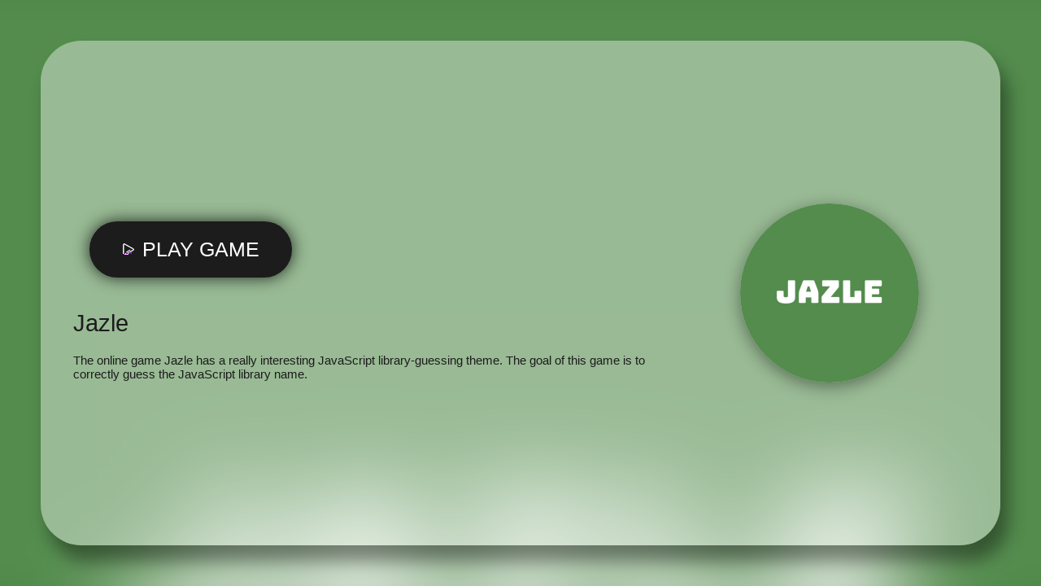

--- FILE ---
content_type: text/html; charset=UTF-8
request_url: https://phrazle.co/jazle.embed
body_size: 4040
content:
<html lang="en"><head><meta charset="UTF-8"><title>Play Jazle game!</title><meta name="viewport" content="width=device-width, initial-scale=1.0, minimal-ui, shrink-to-fit=no viewport-fit=cover"><meta name="apple-mobile-web-app-capable" content="yes"><meta name="apple-mobile-web-app-status-bar-style" content="black-translucent"><meta name="apple-mobile-web-app-title" content=""><meta name="HandheldFriendly" content="true" /><meta name="mobile-web-app-capable" content="yes" /><link rel="shortcut icon" sizes="512x512" href="https://phrazle.co/cache/data/image/options/favicon1-s512x512.png" /><link rel="icon" type="image/x-icon" href="https://phrazle.co/favicon.ico?v=1"><link rel="apple-touch-icon" href="https://phrazle.co/cache/data/image/options/favicon1-s512x512.png"><meta http-equiv="x-ua-compatible" content="ie=edge"> <link rel="canonical" href="https://phrazle.co/jazle" data-react-helmet="true"> 
<style>html, body, #theGameBox {
 position: absolute;
 top: 0;
 left: 0;
 width: 100%;
 height: 100%;
 padding: 0;
 margin: 0;
 }</style><style>

 .gamePlayerContentSafeSize {width: 1598px;height: 841px;max-width: 100%;position: relative;;}@-webkit-keyframes gamePlayerMoveRight {to {-webkit-transform: translateX(20px) }}@keyframes gamePlayerMoveRight {to {transform: translateX(20px) }}@-webkit-keyframes gamePlayerMoveLeft {to {-webkit-transform: translateX(-20px) }}@keyframes gamePlayerMoveLeft {to {transform: translateX(-20px) }}.gamePlayerPageLoader svg {z-index: -1 }.gamePlayerLoadingAnim {width: 100%;height: 100%;display: flex;align-items: center;justify-content: center;position: absolute;top: 0;left: 0;z-index: 100000000;background: rgba(0, 0, 0, .70);}.gamePlayerLoadingAnim div {box-sizing: border-box;display: block;position: absolute;width: 64px;height: 64px;margin: 4px;animation: gamePlayerLoadingAnim 1s infinite;border-style: solid;border-color: #fff transparent transparent transparent;border-width: 3px;border-radius: 50%;}.gamePlayerLoadingAnim div:nth-child(1) {animation-delay: -0.9s;}.gamePlayerLoadingAnim div:nth-child(2) {animation-delay: -0.8s;}.gamePlayerLoadingAnim div:nth-child(3) {animation-delay: -0.1s;}@keyframes gamePlayerLoadingAnim {0% {transform: rotate(0deg);}100% {transform: rotate(360deg);}}.gamePlayerLoadingAnim span {font-family: 'roboto', sans-serif;width: 100%;text-align: center;color: #fff;padding-top: 150px;position: absolute;z-index: 99999999999999999999;}.gamePlayerTable > div {display: table-cell;vertical-align: middle;padding: 10px;text-align: left;width: auto;background: #fff;color: #272727;}.gamePlayerTable > div:first-child {width: 1%;white-space: nowrap;font-size: 22px;font-weight: 600;vertical-align: top }[data-gamePlayerplayer] div video {width: 100% !important;height: 100% !important;}[data-gamePlayerplayer] div lima-video {width: 100% !important;height: 100% !important;}.gamePlayerContent video {left: 0;top: 0;}.gamePlayerContent {top: 0;left: 0;}.gamePlayerHidden {display: none !important;visibility: hidden;}.gamePlayerCenterTable > div {display: table-cell;text-align: left;vertical-align: middle;font-size: 22px;}.gamePlayerCenterTable > div:nth-child(2) {padding: 10px 30px;text-align: center;display: inline-block;}#gamePlayermw1jclueedb9wbbpdztq {width: 100%;}#gamePlayermw1jclueedb9wbbpdztq {background-color: #000;overflow: hidden;}#gamePlayermw1jclueedb9wbbpdztq {padding: inherit;box-sizing: border-box;overflow: hidden;position: relative;z-index: 9999;}body > #gamePlayermw1jclueedb9wbbpdztq {position: fixed !important;}#gamePlayermw1jclueedb9wbbpdztq.gamePlayerMidroll {background: rgba(0, 0, 0, 1);}#gamePlayermw1jclueedb9wbbpdztq > div:first-child {z-index: 2147483647;}#gamePlayermw1jclueedb9wbbpdztq.gamePlayerNoClick > div:first-child {z-index: 2147483646;}#gamePlayermw1jclueedb9wbbpdztq:not(.gamePlayerAdLoaded) > div:not([class]) {pointer-events: none;}.gamePlayerContent {position: relative;}#gamePlayermw1jclueedb9wbbpdztq .gamePlayerLoadingContainer > div {display: none;}#gamePlayermw1jclueedb9wbbpdztq .gamePlayerLoadingContainer > div {width: 25px;height: 25px;position: absolute;top: 50%;left: 50%;margin-left: -15px;margin-top: -15px;animation: circle 0.75s linear infinite;border-width: 2px;border-style: solid;border-color: rgba(252, 12, 12, 0) rgb(255, 255, 255) rgba(201, 62, 201, 0) rgb(255, 255, 255);border-image: initial;border-radius: 100%;-webkit-animation: spin 1s linear infinite;animation: spin 1s linear infinite;transform-origin: center !important;}@-webkit-keyframes spin {0% {-webkit-transform: rotate(0deg);}100% {-webkit-transform: rotate(360deg);}}@keyframes spin {0% {transform: rotate(0deg);}100% {transform: rotate(360deg);}}@keyframes gamePlayerTicTac {0% {transform: scale(1, 1);}50% {transform: scale(1.2, 1.2);}100% {transform: scale(1, 1);}}.gamePlayerInstallFlash > div {display: table-cell;text-align: center;vertical-align: middle;width: 100%;height: 100%;color: #fff;font-family: "open sans";font-size: 18px;letter-spacing: -1px;}.gamePlayerInstallFlash > div > a {display: block;text-align: center;color: yellow;padding: 10px;}.gamePlayerContextMenu li {border-bottom: 1px solid rgba(255, 255, 255, .8);padding: 5px;color: rgba(255, 555, 255, .6);list-style-type: none;padding: 10px 0;font-family: roboto;font-size: 11px;text-align: left;}.gamePlayerContextMenu li a {color: rgba(255, 555, 255, .6);font-family: roboto;font-size: 11px;text-align: left;text-decoration: none;}.gamePlayerContextMenu li a:hover {text-decoration: underline }.gamePlayerContextMenu li:last-child {border-bottom: none;}.gamePlayerContextMenu li span {cursor: pointer;font-size: 12px;display: block;text-align: left;font-weight: normal;font-family: 'roboto' }#gamePlayermw1jclueedb9wbbpdztq iframe:first-of-type {display: block !important;background: none !important;border: none !important;}#gamePlayermw1jclueedb9wbbpdztq .gamePlayerFlashSplash embed {transform: scale(100);}.loadingButton span {opacity: 0;transition: .2s;}@keyframes bounceHorizontal {0% {left: -4px;}100% {left: 4px;}}@keyframes openChest {from {background-position-x: 0px;}to {background-position-x: -294px;}}@keyframes popIn {0% {-webkit-transform: scale(0);transform: scale(0);opacity: 1;}70% {-webkit-transform: scale(1.2);transform: scale(1.2);opacity: 1;}100% {-webkit-transform: scale(1);transform: scale(1);opacity: 1;}}:root {--min5050: 50px;--min202: 20px;--min203: 20px;--min405: 40px;--min255: 25px;--min143: 14px;--min22040: 150px;--min15015: 150px;--min505: 50px;--min364: 36px;--min202: 20px;}@supports (padding:min(12px, 13vw)) {:root {--min5050: min(50px, 5vw);--min202: min(20px, 2vw);--min405: 40px;--min203: min(20px, 3vh);--min405: min(40px, 5vw);--min255: min(25px, 5vw);--min143: min(14px, 3vw);--min22040: min(220px, 40vw);--min15015: min(150px, 15vw);--min505: min(50px, 5vw);--min364: min(36px, 4vh);--min202: min(20px, 2vw);}}@import url(https://fonts.googleapis.com/css2?family=Roboto:gamePlayerht@100;300;400;500&display=swap);.gamePlayerSplash * {box-sizing: border-box;font-family: Roboto, sans-serif !important;font-weight: 300;}.gamePlayerSplash {display: block;padding: var(--min5050);overflow: hidden;width: 100%;height: 100%;box-sizing: border-box;position: relative;background-color: #000;outline: none !important;transition: opacity .4s;background-repeat: no-repeat;background-position: center;}.gamePlayerSplash .gamePlayerBg {display: block;width: 100%;height: 100%;position: absolute;top: 0;left: 0;z-index: 1 }.gamePlayerSplash .gamePlayerBg .gamePlayerBgImage {position: absolute;top: 0;left: 0;width: 100%;height: 100%;filter: blur(45px);background-size: cover;transform: scale(1.3) }.gamePlayerSplash .gamePlayerSplashContent {background: rgba(255, 255, 255, .4);border-radius: 50px;display: block;width: 100%;height: 100%;z-index: 10;box-shadow: 0px 0px 0px 0px #ffffff, 10px 20px 21px rgba(0, 0, 0, .4);position: relative;transition: box-shadow .2s;}.gamePlayerSplash .gamePlayerSplashContent:hover {box-shadow: -2px -2px 10px 1px #ffffff, 10px 20px 21px rgba(0, 0, 0, .4);}.gamePlayerSplashContent .gamePlayerCenterContent {display: grid;width: 100%;height: 100%;grid-template-columns:2fr 1fr;box-sizing: border-box;place-items: center;padding: var(--min202);}.gamePlayerSplashContent .gamePlayerCenterContent > div {text-align: center;padding: var(--min202);width: 100% }.gamePlayerSplashContent .gamePlayerCenterContent .gamePlayerPrerollInfo {display: grid;width: 100%;text-align: left;row-gap: 20px }.gamePlayerSplashContent .gamePlayerCenterContent .gamePlayerButtons {display: inline-block;text-align: center;display: grid;row-gap: 20px;width: max-content;padding: 20px }.gamePlayerSplashContent .gamePlayerCenterContent .gamePlayerPrerollCTA {transition: .2s;position: relative;cursor: pointer;}.gamePlayerSplashContent .gamePlayerCenterContent .gamePlayerPrerollCTA:hover {transform: scale(1.1) }.gamePlayerSplashContent .gamePlayerCenterContent .gamePlayerPrerollCTA span {display: grid;grid-template-columns:auto auto;grid-gap: 10px;background-color: #1c1c1c;color: #fff;border-radius: 100px;padding: var(--min203) var(--min405);font-weight: 400;font-size: var(--min255);box-shadow: 0 0 20px rgba(0, 0, 0, .8);align-items: center;cursor: pointer;transition: .3s;text-transform: uppercase;user-select: none;pointer-events: none;}.gamePlayerSplashContent .gamePlayerCenterContent .gamePlayerPrerollCTA:hover span {background-color: #91000a }.gamePlayerSplashContent .gamePlayerCenterContent .gamePlayerPrerollCTA span:before {display: block;content: " ";background-image: url([data-uri]);background-repeat: no-repeat;background-position: center;width: 15px;height: 15px }.gamePlayerSplashContent .gamePlayerCenterContent .gamePlayerPrerollCTA:hover span:before {animation: gamePlayerKnock .3s infinite }@keyframes gamePlayerKnock {0% {transform: translateX(0) }100% {transform: translateX(-10px) }}.gamePlayerSplashContent .gamePlayerCenterContent .gamePlayerPrerollWb span {display: inline-block;border: 2px solid #1c1c1c;color: #1c1c1c;border-radius: 100px;padding: 15px 20px;text-transform: uppercase;font-weight: 500;font-size: var(--min143);box-shadow: 0 0 20px rgba(0, 0, 0, .8);cursor: pointer;user-select: none;}.gamePlayerThumb {display: block;position: relative;border-radius: 50%;overflow: hidden;box-shadow: 0 5px 20px rgba(0, 0, 0, .4);width: var(--min22040);height: var(--min22040);transition: .3s;cursor: pointer;margin: auto;}.gamePlayerThumb:hover {transform: scale(1.1);box-shadow: -2px -2px 10px 1px #ffffff, 0 5px 40px rgba(0, 0, 0, .4) }.gamePlayerThumb > div {position: absolute;border-radius: 50%;top: 0;left: 0;width: 100%;height: 100%;background-size: cover;background-repeat: no-repeat;background-position: center;}.gamePlayerTitle {font-weight: 300;font-size: var(--min364);user-select: none;color: #1c1c1c;line-height: normal;}.gamePlayerTitle:after {content: "" !important;}.gamePlayerPrerollDescription {font-weight: 400;font-size: 15px;user-select: none;color: #1c1c1c;}.gamePlayerSplash {opacity: 0;}.gamePlayerPrerollCTA {position: relative;}.gamePlayerSplash {opacity: 1;}

 .gamePlayerBg .gamePlayerBgImage {
 background-image: url('https://phrazle.co/data/image/game/jazle.png') !important;
 }

 .gamePlayerThumb > div {
 background-image: url(https://phrazle.co/data/image/game/jazle.png);
 }
		@media only screen and (max-width: 480px) {
		 .gamePlayerThumb{display:none}
		}</style><link href="https://fonts.googleapis.com/css?family=Roboto:400,500&amp;display=swap"><script src="https://ajax.googleapis.com/ajax/libs/jquery/1.12.4/jquery.min.js"></script><script>function showAFG(){
 var loaded_ads = true;
 if(loaded_ads){
 shogamePlayerame();
 }
 }

 function shogamePlayerame() {
 $(".gamePlayerSplash").addClass('gamePlayerHidden');
 $(".gamePlayerLoadingAnim").removeClass('gamePlayerHidden');
 setTimeout(function () {
 $(".gamePlayerLoadingAnim").addClass('gamePlayerHidden');
 $("#gameFrame").removeClass('gamePlayerHidden');
 }, 2000);
 }</script></head><body cz-shortcut-listen="true" aria-hidden="false"><div id="theGameBox" class="gamePlayerContentSafeSize gamePlayerContent"><div id="gamePlayermw1jclueedb9wbbpdztq" data-gamePlayerplayer="true" class=""><div class="gamePlayerSplashPreroll gamePlayerSplash"><div class="gamePlayerBg"><div class="gamePlayerBgImage"></div></div><div class="gamePlayerSplashContent"><div class="gamePlayerCenterContent"><div><div class="gamePlayerPrerollInfo"><div class="gamePlayerButtons"><div class="gamePlayerPrerollCTA" id="btn_playgame" onclick="showAFG()"><span>Play game</span></div></div><div class="gamePlayerTitle">Jazle</div><div class="gamePlayerPrerollDescription">The online game Jazle has a really interesting JavaScript library-guessing theme. The goal of this game is to correctly guess the JavaScript library name. </div></div></div><div><div class="gamePlayerThumb"><div></div></div></div></div></div></div>
</div><iframe class="gamePlayerHidden" src="https://jazle.quest/" id="gameFrame" width="100%" height="100%"
 frameborder="0"
 data-gamePlayer-content="true"></iframe><div class="gamePlayerLoadingAnim gamePlayerHidden"><div></div><div></div><div></div><div></div><span>Game will resume momentarily ...</span></div></div><script defer src="https://static.cloudflareinsights.com/beacon.min.js/vcd15cbe7772f49c399c6a5babf22c1241717689176015" integrity="sha512-ZpsOmlRQV6y907TI0dKBHq9Md29nnaEIPlkf84rnaERnq6zvWvPUqr2ft8M1aS28oN72PdrCzSjY4U6VaAw1EQ==" data-cf-beacon='{"version":"2024.11.0","token":"5145e451a0294f24b863143534792420","r":1,"server_timing":{"name":{"cfCacheStatus":true,"cfEdge":true,"cfExtPri":true,"cfL4":true,"cfOrigin":true,"cfSpeedBrain":true},"location_startswith":null}}' crossorigin="anonymous"></script>
</body></html>

--- FILE ---
content_type: text/html; charset=utf-8
request_url: https://jazle.quest/
body_size: 430
content:
<!doctype html><html lang="en"><head><meta charset="utf-8"/><link rel="icon" href="/favicon.ico"/><meta name="viewport" content="width=device-width,initial-scale=1"/><meta name="theme-color" content="#000000"/><meta name="description" content="A daily JavaScript library puzzle"/><link rel="apple-touch-icon" href="/logo128.png"/><link rel="manifest" href="/manifest.json"/><title>Jazle</title><script async src="https://www.googletagmanager.com/gtag/js?id=G-PBH0G2BK8J"></script><script>function gtag(){dataLayer.push(arguments)}window.dataLayer=window.dataLayer||[],gtag("js",new Date),gtag("config","G-PBH0G2BK8J")</script><script defer="defer" src="/static/js/main.42f4cd96.js"></script><link href="/static/css/main.a1936285.css" rel="stylesheet"></head><body><noscript>You need to enable JavaScript to run Jazle.</noscript><div id="root"></div></body></html>

--- FILE ---
content_type: application/javascript; charset=utf-8
request_url: https://jazle.quest/static/js/main.42f4cd96.js
body_size: 112024
content:
/*! For license information please see main.42f4cd96.js.LICENSE.txt */
(()=>{var e={43:(e,t,n)=>{"use strict";e.exports=n(202)},121:function(e,t,n){var r;!function(a,o){"use strict";var l="function",s="undefined",i="object",u="string",c="model",d="name",f="type",p="vendor",m="version",h="architecture",g="console",y="mobile",b="tablet",v="smarttv",w="wearable",k="embedded",x="Amazon",S="Apple",E="ASUS",C="BlackBerry",j="Browser",z="Chrome",T="Firefox",N="Google",_="Huawei",P="LG",O="Microsoft",R="Motorola",D="Opera",L="Samsung",M="Sharp",F="Sony",I="Xiaomi",A="Zebra",U="Facebook",q=function(e){for(var t={},n=0;n<e.length;n++)t[e[n].toUpperCase()]=e[n];return t},H=function(e,t){return typeof e===u&&-1!==$(t).indexOf($(e))},$=function(e){return e.toLowerCase()},B=function(e,t){if(typeof e===u)return e=e.replace(/^\s\s*/,""),typeof t===s?e:e.substring(0,350)},V=function(e,t){for(var n,r,a,s,u,c,d=0;d<t.length&&!u;){var f=t[d],p=t[d+1];for(n=r=0;n<f.length&&!u;)if(u=f[n++].exec(e))for(a=0;a<p.length;a++)c=u[++r],typeof(s=p[a])===i&&s.length>0?2===s.length?typeof s[1]==l?this[s[0]]=s[1].call(this,c):this[s[0]]=s[1]:3===s.length?typeof s[1]!==l||s[1].exec&&s[1].test?this[s[0]]=c?c.replace(s[1],s[2]):o:this[s[0]]=c?s[1].call(this,c,s[2]):o:4===s.length&&(this[s[0]]=c?s[3].call(this,c.replace(s[1],s[2])):o):this[s]=c||o;d+=2}},W=function(e,t){for(var n in t)if(typeof t[n]===i&&t[n].length>0){for(var r=0;r<t[n].length;r++)if(H(t[n][r],e))return"?"===n?o:n}else if(H(t[n],e))return"?"===n?o:n;return e},Q={ME:"4.90","NT 3.11":"NT3.51","NT 4.0":"NT4.0",2e3:"NT 5.0",XP:["NT 5.1","NT 5.2"],Vista:"NT 6.0",7:"NT 6.1",8:"NT 6.2",8.1:"NT 6.3",10:["NT 6.4","NT 10.0"],RT:"ARM"},G={browser:[[/\b(?:crmo|crios)\/([\w\.]+)/i],[m,[d,"Chrome"]],[/edg(?:e|ios|a)?\/([\w\.]+)/i],[m,[d,"Edge"]],[/(opera mini)\/([-\w\.]+)/i,/(opera [mobiletab]{3,6})\b.+version\/([-\w\.]+)/i,/(opera)(?:.+version\/|[\/ ]+)([\w\.]+)/i],[d,m],[/opios[\/ ]+([\w\.]+)/i],[m,[d,D+" Mini"]],[/\bopr\/([\w\.]+)/i],[m,[d,D]],[/(kindle)\/([\w\.]+)/i,/(lunascape|maxthon|netfront|jasmine|blazer)[\/ ]?([\w\.]*)/i,/(avant |iemobile|slim)(?:browser)?[\/ ]?([\w\.]*)/i,/(ba?idubrowser)[\/ ]?([\w\.]+)/i,/(?:ms|\()(ie) ([\w\.]+)/i,/(flock|rockmelt|midori|epiphany|silk|skyfire|ovibrowser|bolt|iron|vivaldi|iridium|phantomjs|bowser|quark|qupzilla|falkon|rekonq|puffin|brave|whale|qqbrowserlite|qq|duckduckgo)\/([-\w\.]+)/i,/(weibo)__([\d\.]+)/i],[d,m],[/(?:\buc? ?browser|(?:juc.+)ucweb)[\/ ]?([\w\.]+)/i],[m,[d,"UC"+j]],[/microm.+\bqbcore\/([\w\.]+)/i,/\bqbcore\/([\w\.]+).+microm/i],[m,[d,"WeChat(Win) Desktop"]],[/micromessenger\/([\w\.]+)/i],[m,[d,"WeChat"]],[/konqueror\/([\w\.]+)/i],[m,[d,"Konqueror"]],[/trident.+rv[: ]([\w\.]{1,9})\b.+like gecko/i],[m,[d,"IE"]],[/yabrowser\/([\w\.]+)/i],[m,[d,"Yandex"]],[/(avast|avg)\/([\w\.]+)/i],[[d,/(.+)/,"$1 Secure "+j],m],[/\bfocus\/([\w\.]+)/i],[m,[d,T+" Focus"]],[/\bopt\/([\w\.]+)/i],[m,[d,D+" Touch"]],[/coc_coc\w+\/([\w\.]+)/i],[m,[d,"Coc Coc"]],[/dolfin\/([\w\.]+)/i],[m,[d,"Dolphin"]],[/coast\/([\w\.]+)/i],[m,[d,D+" Coast"]],[/miuibrowser\/([\w\.]+)/i],[m,[d,"MIUI "+j]],[/fxios\/([-\w\.]+)/i],[m,[d,T]],[/\bqihu|(qi?ho?o?|360)browser/i],[[d,"360 "+j]],[/(oculus|samsung|sailfish|huawei)browser\/([\w\.]+)/i],[[d,/(.+)/,"$1 "+j],m],[/(comodo_dragon)\/([\w\.]+)/i],[[d,/_/g," "],m],[/(electron)\/([\w\.]+) safari/i,/(tesla)(?: qtcarbrowser|\/(20\d\d\.[-\w\.]+))/i,/m?(qqbrowser|baiduboxapp|2345Explorer)[\/ ]?([\w\.]+)/i],[d,m],[/(metasr)[\/ ]?([\w\.]+)/i,/(lbbrowser)/i,/\[(linkedin)app\]/i],[d],[/((?:fban\/fbios|fb_iab\/fb4a)(?!.+fbav)|;fbav\/([\w\.]+);)/i],[[d,U],m],[/safari (line)\/([\w\.]+)/i,/\b(line)\/([\w\.]+)\/iab/i,/(chromium|instagram)[\/ ]([-\w\.]+)/i],[d,m],[/\bgsa\/([\w\.]+) .*safari\//i],[m,[d,"GSA"]],[/headlesschrome(?:\/([\w\.]+)| )/i],[m,[d,z+" Headless"]],[/ wv\).+(chrome)\/([\w\.]+)/i],[[d,z+" WebView"],m],[/droid.+ version\/([\w\.]+)\b.+(?:mobile safari|safari)/i],[m,[d,"Android "+j]],[/(chrome|omniweb|arora|[tizenoka]{5} ?browser)\/v?([\w\.]+)/i],[d,m],[/version\/([\w\.\,]+) .*mobile\/\w+ (safari)/i],[m,[d,"Mobile Safari"]],[/version\/([\w(\.|\,)]+) .*(mobile ?safari|safari)/i],[m,d],[/webkit.+?(mobile ?safari|safari)(\/[\w\.]+)/i],[d,[m,W,{"1.0":"/8",1.2:"/1",1.3:"/3","2.0":"/412","2.0.2":"/416","2.0.3":"/417","2.0.4":"/419","?":"/"}]],[/(webkit|khtml)\/([\w\.]+)/i],[d,m],[/(navigator|netscape\d?)\/([-\w\.]+)/i],[[d,"Netscape"],m],[/mobile vr; rv:([\w\.]+)\).+firefox/i],[m,[d,T+" Reality"]],[/ekiohf.+(flow)\/([\w\.]+)/i,/(swiftfox)/i,/(icedragon|iceweasel|camino|chimera|fennec|maemo browser|minimo|conkeror|klar)[\/ ]?([\w\.\+]+)/i,/(seamonkey|k-meleon|icecat|iceape|firebird|phoenix|palemoon|basilisk|waterfox)\/([-\w\.]+)$/i,/(firefox)\/([\w\.]+)/i,/(mozilla)\/([\w\.]+) .+rv\:.+gecko\/\d+/i,/(polaris|lynx|dillo|icab|doris|amaya|w3m|netsurf|sleipnir|obigo|mosaic|(?:go|ice|up)[\. ]?browser)[-\/ ]?v?([\w\.]+)/i,/(links) \(([\w\.]+)/i],[d,m],[/(cobalt)\/([\w\.]+)/i],[d,[m,/master.|lts./,""]]],cpu:[[/(?:(amd|x(?:(?:86|64)[-_])?|wow|win)64)[;\)]/i],[[h,"amd64"]],[/(ia32(?=;))/i],[[h,$]],[/((?:i[346]|x)86)[;\)]/i],[[h,"ia32"]],[/\b(aarch64|arm(v?8e?l?|_?64))\b/i],[[h,"arm64"]],[/\b(arm(?:v[67])?ht?n?[fl]p?)\b/i],[[h,"armhf"]],[/windows (ce|mobile); ppc;/i],[[h,"arm"]],[/((?:ppc|powerpc)(?:64)?)(?: mac|;|\))/i],[[h,/ower/,"",$]],[/(sun4\w)[;\)]/i],[[h,"sparc"]],[/((?:avr32|ia64(?=;))|68k(?=\))|\barm(?=v(?:[1-7]|[5-7]1)l?|;|eabi)|(?=atmel )avr|(?:irix|mips|sparc)(?:64)?\b|pa-risc)/i],[[h,$]]],device:[[/\b(sch-i[89]0\d|shw-m380s|sm-[ptx]\w{2,4}|gt-[pn]\d{2,4}|sgh-t8[56]9|nexus 10)/i],[c,[p,L],[f,b]],[/\b((?:s[cgp]h|gt|sm)-\w+|galaxy nexus)/i,/samsung[- ]([-\w]+)/i,/sec-(sgh\w+)/i],[c,[p,L],[f,y]],[/\((ip(?:hone|od)[\w ]*);/i],[c,[p,S],[f,y]],[/\((ipad);[-\w\),; ]+apple/i,/applecoremedia\/[\w\.]+ \((ipad)/i,/\b(ipad)\d\d?,\d\d?[;\]].+ios/i],[c,[p,S],[f,b]],[/(macintosh);/i],[c,[p,S]],[/\b((?:ag[rs][23]?|bah2?|sht?|btv)-a?[lw]\d{2})\b(?!.+d\/s)/i],[c,[p,_],[f,b]],[/(?:huawei|honor)([-\w ]+)[;\)]/i,/\b(nexus 6p|\w{2,4}e?-[atu]?[ln][\dx][012359c][adn]?)\b(?!.+d\/s)/i],[c,[p,_],[f,y]],[/\b(poco[\w ]+)(?: bui|\))/i,/\b; (\w+) build\/hm\1/i,/\b(hm[-_ ]?note?[_ ]?(?:\d\w)?) bui/i,/\b(redmi[\-_ ]?(?:note|k)?[\w_ ]+)(?: bui|\))/i,/\b(mi[-_ ]?(?:a\d|one|one[_ ]plus|note lte|max|cc)?[_ ]?(?:\d?\w?)[_ ]?(?:plus|se|lite)?)(?: bui|\))/i],[[c,/_/g," "],[p,I],[f,y]],[/\b(mi[-_ ]?(?:pad)(?:[\w_ ]+))(?: bui|\))/i],[[c,/_/g," "],[p,I],[f,b]],[/; (\w+) bui.+ oppo/i,/\b(cph[12]\d{3}|p(?:af|c[al]|d\w|e[ar])[mt]\d0|x9007|a101op)\b/i],[c,[p,"OPPO"],[f,y]],[/vivo (\w+)(?: bui|\))/i,/\b(v[12]\d{3}\w?[at])(?: bui|;)/i],[c,[p,"Vivo"],[f,y]],[/\b(rmx[12]\d{3})(?: bui|;|\))/i],[c,[p,"Realme"],[f,y]],[/\b(milestone|droid(?:[2-4x]| (?:bionic|x2|pro|razr))?:?( 4g)?)\b[\w ]+build\//i,/\bmot(?:orola)?[- ](\w*)/i,/((?:moto[\w\(\) ]+|xt\d{3,4}|nexus 6)(?= bui|\)))/i],[c,[p,R],[f,y]],[/\b(mz60\d|xoom[2 ]{0,2}) build\//i],[c,[p,R],[f,b]],[/((?=lg)?[vl]k\-?\d{3}) bui| 3\.[-\w; ]{10}lg?-([06cv9]{3,4})/i],[c,[p,P],[f,b]],[/(lm(?:-?f100[nv]?|-[\w\.]+)(?= bui|\))|nexus [45])/i,/\blg[-e;\/ ]+((?!browser|netcast|android tv)\w+)/i,/\blg-?([\d\w]+) bui/i],[c,[p,P],[f,y]],[/(ideatab[-\w ]+)/i,/lenovo ?(s[56]000[-\w]+|tab(?:[\w ]+)|yt[-\d\w]{6}|tb[-\d\w]{6})/i],[c,[p,"Lenovo"],[f,b]],[/(?:maemo|nokia).*(n900|lumia \d+)/i,/nokia[-_ ]?([-\w\.]*)/i],[[c,/_/g," "],[p,"Nokia"],[f,y]],[/(pixel c)\b/i],[c,[p,N],[f,b]],[/droid.+; (pixel[\daxl ]{0,6})(?: bui|\))/i],[c,[p,N],[f,y]],[/droid.+ (a?\d[0-2]{2}so|[c-g]\d{4}|so[-gl]\w+|xq-a\w[4-7][12])(?= bui|\).+chrome\/(?![1-6]{0,1}\d\.))/i],[c,[p,F],[f,y]],[/sony tablet [ps]/i,/\b(?:sony)?sgp\w+(?: bui|\))/i],[[c,"Xperia Tablet"],[p,F],[f,b]],[/ (kb2005|in20[12]5|be20[12][59])\b/i,/(?:one)?(?:plus)? (a\d0\d\d)(?: b|\))/i],[c,[p,"OnePlus"],[f,y]],[/(alexa)webm/i,/(kf[a-z]{2}wi)( bui|\))/i,/(kf[a-z]+)( bui|\)).+silk\//i],[c,[p,x],[f,b]],[/((?:sd|kf)[0349hijorstuw]+)( bui|\)).+silk\//i],[[c,/(.+)/g,"Fire Phone $1"],[p,x],[f,y]],[/(playbook);[-\w\),; ]+(rim)/i],[c,p,[f,b]],[/\b((?:bb[a-f]|st[hv])100-\d)/i,/\(bb10; (\w+)/i],[c,[p,C],[f,y]],[/(?:\b|asus_)(transfo[prime ]{4,10} \w+|eeepc|slider \w+|nexus 7|padfone|p00[cj])/i],[c,[p,E],[f,b]],[/ (z[bes]6[027][012][km][ls]|zenfone \d\w?)\b/i],[c,[p,E],[f,y]],[/(nexus 9)/i],[c,[p,"HTC"],[f,b]],[/(htc)[-;_ ]{1,2}([\w ]+(?=\)| bui)|\w+)/i,/(zte)[- ]([\w ]+?)(?: bui|\/|\))/i,/(alcatel|geeksphone|nexian|panasonic|sony(?!-bra))[-_ ]?([-\w]*)/i],[p,[c,/_/g," "],[f,y]],[/droid.+; ([ab][1-7]-?[0178a]\d\d?)/i],[c,[p,"Acer"],[f,b]],[/droid.+; (m[1-5] note) bui/i,/\bmz-([-\w]{2,})/i],[c,[p,"Meizu"],[f,y]],[/\b(sh-?[altvz]?\d\d[a-ekm]?)/i],[c,[p,M],[f,y]],[/(blackberry|benq|palm(?=\-)|sonyericsson|acer|asus|dell|meizu|motorola|polytron)[-_ ]?([-\w]*)/i,/(hp) ([\w ]+\w)/i,/(asus)-?(\w+)/i,/(microsoft); (lumia[\w ]+)/i,/(lenovo)[-_ ]?([-\w]+)/i,/(jolla)/i,/(oppo) ?([\w ]+) bui/i],[p,c,[f,y]],[/(archos) (gamepad2?)/i,/(hp).+(touchpad(?!.+tablet)|tablet)/i,/(kindle)\/([\w\.]+)/i,/(nook)[\w ]+build\/(\w+)/i,/(dell) (strea[kpr\d ]*[\dko])/i,/(le[- ]+pan)[- ]+(\w{1,9}) bui/i,/(trinity)[- ]*(t\d{3}) bui/i,/(gigaset)[- ]+(q\w{1,9}) bui/i,/(vodafone) ([\w ]+)(?:\)| bui)/i],[p,c,[f,b]],[/(surface duo)/i],[c,[p,O],[f,b]],[/droid [\d\.]+; (fp\du?)(?: b|\))/i],[c,[p,"Fairphone"],[f,y]],[/(u304aa)/i],[c,[p,"AT&T"],[f,y]],[/\bsie-(\w*)/i],[c,[p,"Siemens"],[f,y]],[/\b(rct\w+) b/i],[c,[p,"RCA"],[f,b]],[/\b(venue[\d ]{2,7}) b/i],[c,[p,"Dell"],[f,b]],[/\b(q(?:mv|ta)\w+) b/i],[c,[p,"Verizon"],[f,b]],[/\b(?:barnes[& ]+noble |bn[rt])([\w\+ ]*) b/i],[c,[p,"Barnes & Noble"],[f,b]],[/\b(tm\d{3}\w+) b/i],[c,[p,"NuVision"],[f,b]],[/\b(k88) b/i],[c,[p,"ZTE"],[f,b]],[/\b(nx\d{3}j) b/i],[c,[p,"ZTE"],[f,y]],[/\b(gen\d{3}) b.+49h/i],[c,[p,"Swiss"],[f,y]],[/\b(zur\d{3}) b/i],[c,[p,"Swiss"],[f,b]],[/\b((zeki)?tb.*\b) b/i],[c,[p,"Zeki"],[f,b]],[/\b([yr]\d{2}) b/i,/\b(dragon[- ]+touch |dt)(\w{5}) b/i],[[p,"Dragon Touch"],c,[f,b]],[/\b(ns-?\w{0,9}) b/i],[c,[p,"Insignia"],[f,b]],[/\b((nxa|next)-?\w{0,9}) b/i],[c,[p,"NextBook"],[f,b]],[/\b(xtreme\_)?(v(1[045]|2[015]|[3469]0|7[05])) b/i],[[p,"Voice"],c,[f,y]],[/\b(lvtel\-)?(v1[12]) b/i],[[p,"LvTel"],c,[f,y]],[/\b(ph-1) /i],[c,[p,"Essential"],[f,y]],[/\b(v(100md|700na|7011|917g).*\b) b/i],[c,[p,"Envizen"],[f,b]],[/\b(trio[-\w\. ]+) b/i],[c,[p,"MachSpeed"],[f,b]],[/\btu_(1491) b/i],[c,[p,"Rotor"],[f,b]],[/(shield[\w ]+) b/i],[c,[p,"Nvidia"],[f,b]],[/(sprint) (\w+)/i],[p,c,[f,y]],[/(kin\.[onetw]{3})/i],[[c,/\./g," "],[p,O],[f,y]],[/droid.+; (cc6666?|et5[16]|mc[239][23]x?|vc8[03]x?)\)/i],[c,[p,A],[f,b]],[/droid.+; (ec30|ps20|tc[2-8]\d[kx])\)/i],[c,[p,A],[f,y]],[/(ouya)/i,/(nintendo) ([wids3utch]+)/i],[p,c,[f,g]],[/droid.+; (shield) bui/i],[c,[p,"Nvidia"],[f,g]],[/(playstation [345portablevi]+)/i],[c,[p,F],[f,g]],[/\b(xbox(?: one)?(?!; xbox))[\); ]/i],[c,[p,O],[f,g]],[/smart-tv.+(samsung)/i],[p,[f,v]],[/hbbtv.+maple;(\d+)/i],[[c,/^/,"SmartTV"],[p,L],[f,v]],[/(nux; netcast.+smarttv|lg (netcast\.tv-201\d|android tv))/i],[[p,P],[f,v]],[/(apple) ?tv/i],[p,[c,S+" TV"],[f,v]],[/crkey/i],[[c,z+"cast"],[p,N],[f,v]],[/droid.+aft(\w)( bui|\))/i],[c,[p,x],[f,v]],[/\(dtv[\);].+(aquos)/i,/(aquos-tv[\w ]+)\)/i],[c,[p,M],[f,v]],[/(bravia[\w ]+)( bui|\))/i],[c,[p,F],[f,v]],[/(mitv-\w{5}) bui/i],[c,[p,I],[f,v]],[/\b(roku)[\dx]*[\)\/]((?:dvp-)?[\d\.]*)/i,/hbbtv\/\d+\.\d+\.\d+ +\([\w ]*; *(\w[^;]*);([^;]*)/i],[[p,B],[c,B],[f,v]],[/\b(android tv|smart[- ]?tv|opera tv|tv; rv:)\b/i],[[f,v]],[/((pebble))app/i],[p,c,[f,w]],[/droid.+; (glass) \d/i],[c,[p,N],[f,w]],[/droid.+; (wt63?0{2,3})\)/i],[c,[p,A],[f,w]],[/(quest( 2)?)/i],[c,[p,U],[f,w]],[/(tesla)(?: qtcarbrowser|\/[-\w\.]+)/i],[p,[f,k]],[/droid .+?; ([^;]+?)(?: bui|\) applew).+? mobile safari/i],[c,[f,y]],[/droid .+?; ([^;]+?)(?: bui|\) applew).+?(?! mobile) safari/i],[c,[f,b]],[/\b((tablet|tab)[;\/]|focus\/\d(?!.+mobile))/i],[[f,b]],[/(phone|mobile(?:[;\/]| [ \w\/\.]*safari)|pda(?=.+windows ce))/i],[[f,y]],[/(android[-\w\. ]{0,9});.+buil/i],[c,[p,"Generic"]]],engine:[[/windows.+ edge\/([\w\.]+)/i],[m,[d,"EdgeHTML"]],[/webkit\/537\.36.+chrome\/(?!27)([\w\.]+)/i],[m,[d,"Blink"]],[/(presto)\/([\w\.]+)/i,/(webkit|trident|netfront|netsurf|amaya|lynx|w3m|goanna)\/([\w\.]+)/i,/ekioh(flow)\/([\w\.]+)/i,/(khtml|tasman|links)[\/ ]\(?([\w\.]+)/i,/(icab)[\/ ]([23]\.[\d\.]+)/i],[d,m],[/rv\:([\w\.]{1,9})\b.+(gecko)/i],[m,d]],os:[[/microsoft (windows) (vista|xp)/i],[d,m],[/(windows) nt 6\.2; (arm)/i,/(windows (?:phone(?: os)?|mobile))[\/ ]?([\d\.\w ]*)/i,/(windows)[\/ ]?([ntce\d\. ]+\w)(?!.+xbox)/i],[d,[m,W,Q]],[/(win(?=3|9|n)|win 9x )([nt\d\.]+)/i],[[d,"Windows"],[m,W,Q]],[/ip[honead]{2,4}\b(?:.*os ([\w]+) like mac|; opera)/i,/cfnetwork\/.+darwin/i],[[m,/_/g,"."],[d,"iOS"]],[/(mac os x) ?([\w\. ]*)/i,/(macintosh|mac_powerpc\b)(?!.+haiku)/i],[[d,"Mac OS"],[m,/_/g,"."]],[/droid ([\w\.]+)\b.+(android[- ]x86|harmonyos)/i],[m,d],[/(android|webos|qnx|bada|rim tablet os|maemo|meego|sailfish)[-\/ ]?([\w\.]*)/i,/(blackberry)\w*\/([\w\.]*)/i,/(tizen|kaios)[\/ ]([\w\.]+)/i,/\((series40);/i],[d,m],[/\(bb(10);/i],[m,[d,C]],[/(?:symbian ?os|symbos|s60(?=;)|series60)[-\/ ]?([\w\.]*)/i],[m,[d,"Symbian"]],[/mozilla\/[\d\.]+ \((?:mobile|tablet|tv|mobile; [\w ]+); rv:.+ gecko\/([\w\.]+)/i],[m,[d,T+" OS"]],[/web0s;.+rt(tv)/i,/\b(?:hp)?wos(?:browser)?\/([\w\.]+)/i],[m,[d,"webOS"]],[/crkey\/([\d\.]+)/i],[m,[d,z+"cast"]],[/(cros) [\w]+ ([\w\.]+\w)/i],[[d,"Chromium OS"],m],[/(nintendo|playstation) ([wids345portablevuch]+)/i,/(xbox); +xbox ([^\);]+)/i,/\b(joli|palm)\b ?(?:os)?\/?([\w\.]*)/i,/(mint)[\/\(\) ]?(\w*)/i,/(mageia|vectorlinux)[; ]/i,/([kxln]?ubuntu|debian|suse|opensuse|gentoo|arch(?= linux)|slackware|fedora|mandriva|centos|pclinuxos|red ?hat|zenwalk|linpus|raspbian|plan 9|minix|risc os|contiki|deepin|manjaro|elementary os|sabayon|linspire)(?: gnu\/linux)?(?: enterprise)?(?:[- ]linux)?(?:-gnu)?[-\/ ]?(?!chrom|package)([-\w\.]*)/i,/(hurd|linux) ?([\w\.]*)/i,/(gnu) ?([\w\.]*)/i,/\b([-frentopcghs]{0,5}bsd|dragonfly)[\/ ]?(?!amd|[ix346]{1,2}86)([\w\.]*)/i,/(haiku) (\w+)/i],[d,m],[/(sunos) ?([\w\.\d]*)/i],[[d,"Solaris"],m],[/((?:open)?solaris)[-\/ ]?([\w\.]*)/i,/(aix) ((\d)(?=\.|\)| )[\w\.])*/i,/\b(beos|os\/2|amigaos|morphos|openvms|fuchsia|hp-ux)/i,/(unix) ?([\w\.]*)/i],[d,m]]},K=function(e,t){if(typeof e===i&&(t=e,e=o),!(this instanceof K))return new K(e,t).getResult();var n=e||(typeof a!==s&&a.navigator&&a.navigator.userAgent?a.navigator.userAgent:""),r=t?function(e,t){var n={};for(var r in e)t[r]&&t[r].length%2===0?n[r]=t[r].concat(e[r]):n[r]=e[r];return n}(G,t):G;return this.getBrowser=function(){var e,t={};return t[d]=o,t[m]=o,V.call(t,n,r.browser),t.major=typeof(e=t.version)===u?e.replace(/[^\d\.]/g,"").split(".")[0]:o,t},this.getCPU=function(){var e={};return e[h]=o,V.call(e,n,r.cpu),e},this.getDevice=function(){var e={};return e[p]=o,e[c]=o,e[f]=o,V.call(e,n,r.device),e},this.getEngine=function(){var e={};return e[d]=o,e[m]=o,V.call(e,n,r.engine),e},this.getOS=function(){var e={};return e[d]=o,e[m]=o,V.call(e,n,r.os),e},this.getResult=function(){return{ua:this.getUA(),browser:this.getBrowser(),engine:this.getEngine(),os:this.getOS(),device:this.getDevice(),cpu:this.getCPU()}},this.getUA=function(){return n},this.setUA=function(e){return n=typeof e===u&&e.length>350?B(e,350):e,this},this.setUA(n),this};K.VERSION="1.0.33",K.BROWSER=q([d,m,"major"]),K.CPU=q([h]),K.DEVICE=q([c,p,f,g,y,v,b,w,k]),K.ENGINE=K.OS=q([d,m]),typeof t!==s?(e.exports&&(t=e.exports=K),t.UAParser=K):n.amdO?(r=function(){return K}.call(t,n,t,e))===o||(e.exports=r):typeof a!==s&&(a.UAParser=K);var Y=typeof a!==s&&(a.jQuery||a.Zepto);if(Y&&!Y.ua){var X=new K;Y.ua=X.getResult(),Y.ua.get=function(){return X.getUA()},Y.ua.set=function(e){X.setUA(e);var t=X.getResult();for(var n in t)Y.ua[n]=t[n]}}}("object"===typeof window?window:this)},153:(e,t,n)=>{"use strict";var r=n(43),a=Symbol.for("react.element"),o=Symbol.for("react.fragment"),l=Object.prototype.hasOwnProperty,s=r.__SECRET_INTERNALS_DO_NOT_USE_OR_YOU_WILL_BE_FIRED.ReactCurrentOwner,i={key:!0,ref:!0,__self:!0,__source:!0};function u(e,t,n){var r,o={},u=null,c=null;for(r in void 0!==n&&(u=""+n),void 0!==t.key&&(u=""+t.key),void 0!==t.ref&&(c=t.ref),t)l.call(t,r)&&!i.hasOwnProperty(r)&&(o[r]=t[r]);if(e&&e.defaultProps)for(r in t=e.defaultProps)void 0===o[r]&&(o[r]=t[r]);return{$$typeof:a,type:e,key:u,ref:c,props:o,_owner:s.current}}t.Fragment=o,t.jsx=u,t.jsxs=u},173:(e,t,n)=>{e.exports=n(497)()},202:(e,t)=>{"use strict";var n=Symbol.for("react.element"),r=Symbol.for("react.portal"),a=Symbol.for("react.fragment"),o=Symbol.for("react.strict_mode"),l=Symbol.for("react.profiler"),s=Symbol.for("react.provider"),i=Symbol.for("react.context"),u=Symbol.for("react.forward_ref"),c=Symbol.for("react.suspense"),d=Symbol.for("react.memo"),f=Symbol.for("react.lazy"),p=Symbol.iterator;var m={isMounted:function(){return!1},enqueueForceUpdate:function(){},enqueueReplaceState:function(){},enqueueSetState:function(){}},h=Object.assign,g={};function y(e,t,n){this.props=e,this.context=t,this.refs=g,this.updater=n||m}function b(){}function v(e,t,n){this.props=e,this.context=t,this.refs=g,this.updater=n||m}y.prototype.isReactComponent={},y.prototype.setState=function(e,t){if("object"!==typeof e&&"function"!==typeof e&&null!=e)throw Error("setState(...): takes an object of state variables to update or a function which returns an object of state variables.");this.updater.enqueueSetState(this,e,t,"setState")},y.prototype.forceUpdate=function(e){this.updater.enqueueForceUpdate(this,e,"forceUpdate")},b.prototype=y.prototype;var w=v.prototype=new b;w.constructor=v,h(w,y.prototype),w.isPureReactComponent=!0;var k=Array.isArray,x=Object.prototype.hasOwnProperty,S={current:null},E={key:!0,ref:!0,__self:!0,__source:!0};function C(e,t,r){var a,o={},l=null,s=null;if(null!=t)for(a in void 0!==t.ref&&(s=t.ref),void 0!==t.key&&(l=""+t.key),t)x.call(t,a)&&!E.hasOwnProperty(a)&&(o[a]=t[a]);var i=arguments.length-2;if(1===i)o.children=r;else if(1<i){for(var u=Array(i),c=0;c<i;c++)u[c]=arguments[c+2];o.children=u}if(e&&e.defaultProps)for(a in i=e.defaultProps)void 0===o[a]&&(o[a]=i[a]);return{$$typeof:n,type:e,key:l,ref:s,props:o,_owner:S.current}}function j(e){return"object"===typeof e&&null!==e&&e.$$typeof===n}var z=/\/+/g;function T(e,t){return"object"===typeof e&&null!==e&&null!=e.key?function(e){var t={"=":"=0",":":"=2"};return"$"+e.replace(/[=:]/g,(function(e){return t[e]}))}(""+e.key):t.toString(36)}function N(e,t,a,o,l){var s=typeof e;"undefined"!==s&&"boolean"!==s||(e=null);var i=!1;if(null===e)i=!0;else switch(s){case"string":case"number":i=!0;break;case"object":switch(e.$$typeof){case n:case r:i=!0}}if(i)return l=l(i=e),e=""===o?"."+T(i,0):o,k(l)?(a="",null!=e&&(a=e.replace(z,"$&/")+"/"),N(l,t,a,"",(function(e){return e}))):null!=l&&(j(l)&&(l=function(e,t){return{$$typeof:n,type:e.type,key:t,ref:e.ref,props:e.props,_owner:e._owner}}(l,a+(!l.key||i&&i.key===l.key?"":(""+l.key).replace(z,"$&/")+"/")+e)),t.push(l)),1;if(i=0,o=""===o?".":o+":",k(e))for(var u=0;u<e.length;u++){var c=o+T(s=e[u],u);i+=N(s,t,a,c,l)}else if(c=function(e){return null===e||"object"!==typeof e?null:"function"===typeof(e=p&&e[p]||e["@@iterator"])?e:null}(e),"function"===typeof c)for(e=c.call(e),u=0;!(s=e.next()).done;)i+=N(s=s.value,t,a,c=o+T(s,u++),l);else if("object"===s)throw t=String(e),Error("Objects are not valid as a React child (found: "+("[object Object]"===t?"object with keys {"+Object.keys(e).join(", ")+"}":t)+"). If you meant to render a collection of children, use an array instead.");return i}function _(e,t,n){if(null==e)return e;var r=[],a=0;return N(e,r,"","",(function(e){return t.call(n,e,a++)})),r}function P(e){if(-1===e._status){var t=e._result;(t=t()).then((function(t){0!==e._status&&-1!==e._status||(e._status=1,e._result=t)}),(function(t){0!==e._status&&-1!==e._status||(e._status=2,e._result=t)})),-1===e._status&&(e._status=0,e._result=t)}if(1===e._status)return e._result.default;throw e._result}var O={current:null},R={transition:null},D={ReactCurrentDispatcher:O,ReactCurrentBatchConfig:R,ReactCurrentOwner:S};t.Children={map:_,forEach:function(e,t,n){_(e,(function(){t.apply(this,arguments)}),n)},count:function(e){var t=0;return _(e,(function(){t++})),t},toArray:function(e){return _(e,(function(e){return e}))||[]},only:function(e){if(!j(e))throw Error("React.Children.only expected to receive a single React element child.");return e}},t.Component=y,t.Fragment=a,t.Profiler=l,t.PureComponent=v,t.StrictMode=o,t.Suspense=c,t.__SECRET_INTERNALS_DO_NOT_USE_OR_YOU_WILL_BE_FIRED=D,t.cloneElement=function(e,t,r){if(null===e||void 0===e)throw Error("React.cloneElement(...): The argument must be a React element, but you passed "+e+".");var a=h({},e.props),o=e.key,l=e.ref,s=e._owner;if(null!=t){if(void 0!==t.ref&&(l=t.ref,s=S.current),void 0!==t.key&&(o=""+t.key),e.type&&e.type.defaultProps)var i=e.type.defaultProps;for(u in t)x.call(t,u)&&!E.hasOwnProperty(u)&&(a[u]=void 0===t[u]&&void 0!==i?i[u]:t[u])}var u=arguments.length-2;if(1===u)a.children=r;else if(1<u){i=Array(u);for(var c=0;c<u;c++)i[c]=arguments[c+2];a.children=i}return{$$typeof:n,type:e.type,key:o,ref:l,props:a,_owner:s}},t.createContext=function(e){return(e={$$typeof:i,_currentValue:e,_currentValue2:e,_threadCount:0,Provider:null,Consumer:null,_defaultValue:null,_globalName:null}).Provider={$$typeof:s,_context:e},e.Consumer=e},t.createElement=C,t.createFactory=function(e){var t=C.bind(null,e);return t.type=e,t},t.createRef=function(){return{current:null}},t.forwardRef=function(e){return{$$typeof:u,render:e}},t.isValidElement=j,t.lazy=function(e){return{$$typeof:f,_payload:{_status:-1,_result:e},_init:P}},t.memo=function(e,t){return{$$typeof:d,type:e,compare:void 0===t?null:t}},t.startTransition=function(e){var t=R.transition;R.transition={};try{e()}finally{R.transition=t}},t.unstable_act=function(){throw Error("act(...) is not supported in production builds of React.")},t.useCallback=function(e,t){return O.current.useCallback(e,t)},t.useContext=function(e){return O.current.useContext(e)},t.useDebugValue=function(){},t.useDeferredValue=function(e){return O.current.useDeferredValue(e)},t.useEffect=function(e,t){return O.current.useEffect(e,t)},t.useId=function(){return O.current.useId()},t.useImperativeHandle=function(e,t,n){return O.current.useImperativeHandle(e,t,n)},t.useInsertionEffect=function(e,t){return O.current.useInsertionEffect(e,t)},t.useLayoutEffect=function(e,t){return O.current.useLayoutEffect(e,t)},t.useMemo=function(e,t){return O.current.useMemo(e,t)},t.useReducer=function(e,t,n){return O.current.useReducer(e,t,n)},t.useRef=function(e){return O.current.useRef(e)},t.useState=function(e){return O.current.useState(e)},t.useSyncExternalStore=function(e,t,n){return O.current.useSyncExternalStore(e,t,n)},t.useTransition=function(){return O.current.useTransition()},t.version="18.2.0"},218:e=>{"use strict";e.exports="SECRET_DO_NOT_PASS_THIS_OR_YOU_WILL_BE_FIRED"},234:(e,t)=>{"use strict";function n(e,t){var n=e.length;e.push(t);e:for(;0<n;){var r=n-1>>>1,a=e[r];if(!(0<o(a,t)))break e;e[r]=t,e[n]=a,n=r}}function r(e){return 0===e.length?null:e[0]}function a(e){if(0===e.length)return null;var t=e[0],n=e.pop();if(n!==t){e[0]=n;e:for(var r=0,a=e.length,l=a>>>1;r<l;){var s=2*(r+1)-1,i=e[s],u=s+1,c=e[u];if(0>o(i,n))u<a&&0>o(c,i)?(e[r]=c,e[u]=n,r=u):(e[r]=i,e[s]=n,r=s);else{if(!(u<a&&0>o(c,n)))break e;e[r]=c,e[u]=n,r=u}}}return t}function o(e,t){var n=e.sortIndex-t.sortIndex;return 0!==n?n:e.id-t.id}if("object"===typeof performance&&"function"===typeof performance.now){var l=performance;t.unstable_now=function(){return l.now()}}else{var s=Date,i=s.now();t.unstable_now=function(){return s.now()-i}}var u=[],c=[],d=1,f=null,p=3,m=!1,h=!1,g=!1,y="function"===typeof setTimeout?setTimeout:null,b="function"===typeof clearTimeout?clearTimeout:null,v="undefined"!==typeof setImmediate?setImmediate:null;function w(e){for(var t=r(c);null!==t;){if(null===t.callback)a(c);else{if(!(t.startTime<=e))break;a(c),t.sortIndex=t.expirationTime,n(u,t)}t=r(c)}}function k(e){if(g=!1,w(e),!h)if(null!==r(u))h=!0,R(x);else{var t=r(c);null!==t&&D(k,t.startTime-e)}}function x(e,n){h=!1,g&&(g=!1,b(j),j=-1),m=!0;var o=p;try{for(w(n),f=r(u);null!==f&&(!(f.expirationTime>n)||e&&!N());){var l=f.callback;if("function"===typeof l){f.callback=null,p=f.priorityLevel;var s=l(f.expirationTime<=n);n=t.unstable_now(),"function"===typeof s?f.callback=s:f===r(u)&&a(u),w(n)}else a(u);f=r(u)}if(null!==f)var i=!0;else{var d=r(c);null!==d&&D(k,d.startTime-n),i=!1}return i}finally{f=null,p=o,m=!1}}"undefined"!==typeof navigator&&void 0!==navigator.scheduling&&void 0!==navigator.scheduling.isInputPending&&navigator.scheduling.isInputPending.bind(navigator.scheduling);var S,E=!1,C=null,j=-1,z=5,T=-1;function N(){return!(t.unstable_now()-T<z)}function _(){if(null!==C){var e=t.unstable_now();T=e;var n=!0;try{n=C(!0,e)}finally{n?S():(E=!1,C=null)}}else E=!1}if("function"===typeof v)S=function(){v(_)};else if("undefined"!==typeof MessageChannel){var P=new MessageChannel,O=P.port2;P.port1.onmessage=_,S=function(){O.postMessage(null)}}else S=function(){y(_,0)};function R(e){C=e,E||(E=!0,S())}function D(e,n){j=y((function(){e(t.unstable_now())}),n)}t.unstable_IdlePriority=5,t.unstable_ImmediatePriority=1,t.unstable_LowPriority=4,t.unstable_NormalPriority=3,t.unstable_Profiling=null,t.unstable_UserBlockingPriority=2,t.unstable_cancelCallback=function(e){e.callback=null},t.unstable_continueExecution=function(){h||m||(h=!0,R(x))},t.unstable_forceFrameRate=function(e){0>e||125<e?console.error("forceFrameRate takes a positive int between 0 and 125, forcing frame rates higher than 125 fps is not supported"):z=0<e?Math.floor(1e3/e):5},t.unstable_getCurrentPriorityLevel=function(){return p},t.unstable_getFirstCallbackNode=function(){return r(u)},t.unstable_next=function(e){switch(p){case 1:case 2:case 3:var t=3;break;default:t=p}var n=p;p=t;try{return e()}finally{p=n}},t.unstable_pauseExecution=function(){},t.unstable_requestPaint=function(){},t.unstable_runWithPriority=function(e,t){switch(e){case 1:case 2:case 3:case 4:case 5:break;default:e=3}var n=p;p=e;try{return t()}finally{p=n}},t.unstable_scheduleCallback=function(e,a,o){var l=t.unstable_now();switch("object"===typeof o&&null!==o?o="number"===typeof(o=o.delay)&&0<o?l+o:l:o=l,e){case 1:var s=-1;break;case 2:s=250;break;case 5:s=1073741823;break;case 4:s=1e4;break;default:s=5e3}return e={id:d++,callback:a,priorityLevel:e,startTime:o,expirationTime:s=o+s,sortIndex:-1},o>l?(e.sortIndex=o,n(c,e),null===r(u)&&e===r(c)&&(g?(b(j),j=-1):g=!0,D(k,o-l))):(e.sortIndex=s,n(u,e),h||m||(h=!0,R(x))),e},t.unstable_shouldYield=N,t.unstable_wrapCallback=function(e){var t=p;return function(){var n=p;p=t;try{return e.apply(this,arguments)}finally{p=n}}}},497:(e,t,n)=>{"use strict";var r=n(218);function a(){}function o(){}o.resetWarningCache=a,e.exports=function(){function e(e,t,n,a,o,l){if(l!==r){var s=new Error("Calling PropTypes validators directly is not supported by the `prop-types` package. Use PropTypes.checkPropTypes() to call them. Read more at http://fb.me/use-check-prop-types");throw s.name="Invariant Violation",s}}function t(){return e}e.isRequired=e;var n={array:e,bigint:e,bool:e,func:e,number:e,object:e,string:e,symbol:e,any:e,arrayOf:t,element:e,elementType:e,instanceOf:t,node:e,objectOf:t,oneOf:t,oneOfType:t,shape:t,exact:t,checkPropTypes:o,resetWarningCache:a};return n.PropTypes=n,n}},579:(e,t,n)=>{"use strict";e.exports=n(153)},600:(e,t)=>{var n;!function(){"use strict";var r={}.hasOwnProperty;function a(){for(var e=[],t=0;t<arguments.length;t++){var n=arguments[t];if(n){var o=typeof n;if("string"===o||"number"===o)e.push(n);else if(Array.isArray(n)){if(n.length){var l=a.apply(null,n);l&&e.push(l)}}else if("object"===o)if(n.toString===Object.prototype.toString)for(var s in n)r.call(n,s)&&n[s]&&e.push(s);else e.push(n.toString())}}return e.join(" ")}e.exports?(a.default=a,e.exports=a):void 0===(n=function(){return a}.apply(t,[]))||(e.exports=n)}()},679:e=>{e.exports&&(e.exports=function(){var e=3,t=4,n=12,r=13,a=16,o=17;function l(e,t){void 0===t&&(t=0);var n=e.charCodeAt(t);if(55296<=n&&n<=56319&&t<e.length-1){var r=n;return 56320<=(a=e.charCodeAt(t+1))&&a<=57343?1024*(r-55296)+(a-56320)+65536:r}if(56320<=n&&n<=57343&&t>=1){var a=n;return 55296<=(r=e.charCodeAt(t-1))&&r<=56319?1024*(r-55296)+(a-56320)+65536:a}return n}function s(l,s,i){var u=[l].concat(s).concat([i]),c=u[u.length-2],d=i,f=u.lastIndexOf(14);if(f>1&&u.slice(1,f).every((function(t){return t==e}))&&-1==[e,r,o].indexOf(l))return 2;var p=u.lastIndexOf(t);if(p>0&&u.slice(1,p).every((function(e){return e==t}))&&-1==[n,t].indexOf(c))return u.filter((function(e){return e==t})).length%2==1?3:4;if(0==c&&1==d)return 0;if(2==c||0==c||1==c)return 14==d&&s.every((function(t){return t==e}))?2:1;if(2==d||0==d||1==d)return 1;if(6==c&&(6==d||7==d||9==d||10==d))return 0;if(!(9!=c&&7!=c||7!=d&&8!=d))return 0;if((10==c||8==c)&&8==d)return 0;if(d==e||15==d)return 0;if(5==d)return 0;if(c==n)return 0;var m=-1!=u.indexOf(e)?u.lastIndexOf(e)-1:u.length-2;return-1!=[r,o].indexOf(u[m])&&u.slice(m+1,-1).every((function(t){return t==e}))&&14==d||15==c&&-1!=[a,o].indexOf(d)?0:-1!=s.indexOf(t)?2:c==t&&d==t?0:1}function i(l){return 1536<=l&&l<=1541||1757==l||1807==l||2274==l||3406==l||69821==l||70082<=l&&l<=70083||72250==l||72326<=l&&l<=72329||73030==l?n:13==l?0:10==l?1:0<=l&&l<=9||11<=l&&l<=12||14<=l&&l<=31||127<=l&&l<=159||173==l||1564==l||6158==l||8203==l||8206<=l&&l<=8207||8232==l||8233==l||8234<=l&&l<=8238||8288<=l&&l<=8292||8293==l||8294<=l&&l<=8303||55296<=l&&l<=57343||65279==l||65520<=l&&l<=65528||65529<=l&&l<=65531||113824<=l&&l<=113827||119155<=l&&l<=119162||917504==l||917505==l||917506<=l&&l<=917535||917632<=l&&l<=917759||918e3<=l&&l<=921599?2:768<=l&&l<=879||1155<=l&&l<=1159||1160<=l&&l<=1161||1425<=l&&l<=1469||1471==l||1473<=l&&l<=1474||1476<=l&&l<=1477||1479==l||1552<=l&&l<=1562||1611<=l&&l<=1631||1648==l||1750<=l&&l<=1756||1759<=l&&l<=1764||1767<=l&&l<=1768||1770<=l&&l<=1773||1809==l||1840<=l&&l<=1866||1958<=l&&l<=1968||2027<=l&&l<=2035||2070<=l&&l<=2073||2075<=l&&l<=2083||2085<=l&&l<=2087||2089<=l&&l<=2093||2137<=l&&l<=2139||2260<=l&&l<=2273||2275<=l&&l<=2306||2362==l||2364==l||2369<=l&&l<=2376||2381==l||2385<=l&&l<=2391||2402<=l&&l<=2403||2433==l||2492==l||2494==l||2497<=l&&l<=2500||2509==l||2519==l||2530<=l&&l<=2531||2561<=l&&l<=2562||2620==l||2625<=l&&l<=2626||2631<=l&&l<=2632||2635<=l&&l<=2637||2641==l||2672<=l&&l<=2673||2677==l||2689<=l&&l<=2690||2748==l||2753<=l&&l<=2757||2759<=l&&l<=2760||2765==l||2786<=l&&l<=2787||2810<=l&&l<=2815||2817==l||2876==l||2878==l||2879==l||2881<=l&&l<=2884||2893==l||2902==l||2903==l||2914<=l&&l<=2915||2946==l||3006==l||3008==l||3021==l||3031==l||3072==l||3134<=l&&l<=3136||3142<=l&&l<=3144||3146<=l&&l<=3149||3157<=l&&l<=3158||3170<=l&&l<=3171||3201==l||3260==l||3263==l||3266==l||3270==l||3276<=l&&l<=3277||3285<=l&&l<=3286||3298<=l&&l<=3299||3328<=l&&l<=3329||3387<=l&&l<=3388||3390==l||3393<=l&&l<=3396||3405==l||3415==l||3426<=l&&l<=3427||3530==l||3535==l||3538<=l&&l<=3540||3542==l||3551==l||3633==l||3636<=l&&l<=3642||3655<=l&&l<=3662||3761==l||3764<=l&&l<=3769||3771<=l&&l<=3772||3784<=l&&l<=3789||3864<=l&&l<=3865||3893==l||3895==l||3897==l||3953<=l&&l<=3966||3968<=l&&l<=3972||3974<=l&&l<=3975||3981<=l&&l<=3991||3993<=l&&l<=4028||4038==l||4141<=l&&l<=4144||4146<=l&&l<=4151||4153<=l&&l<=4154||4157<=l&&l<=4158||4184<=l&&l<=4185||4190<=l&&l<=4192||4209<=l&&l<=4212||4226==l||4229<=l&&l<=4230||4237==l||4253==l||4957<=l&&l<=4959||5906<=l&&l<=5908||5938<=l&&l<=5940||5970<=l&&l<=5971||6002<=l&&l<=6003||6068<=l&&l<=6069||6071<=l&&l<=6077||6086==l||6089<=l&&l<=6099||6109==l||6155<=l&&l<=6157||6277<=l&&l<=6278||6313==l||6432<=l&&l<=6434||6439<=l&&l<=6440||6450==l||6457<=l&&l<=6459||6679<=l&&l<=6680||6683==l||6742==l||6744<=l&&l<=6750||6752==l||6754==l||6757<=l&&l<=6764||6771<=l&&l<=6780||6783==l||6832<=l&&l<=6845||6846==l||6912<=l&&l<=6915||6964==l||6966<=l&&l<=6970||6972==l||6978==l||7019<=l&&l<=7027||7040<=l&&l<=7041||7074<=l&&l<=7077||7080<=l&&l<=7081||7083<=l&&l<=7085||7142==l||7144<=l&&l<=7145||7149==l||7151<=l&&l<=7153||7212<=l&&l<=7219||7222<=l&&l<=7223||7376<=l&&l<=7378||7380<=l&&l<=7392||7394<=l&&l<=7400||7405==l||7412==l||7416<=l&&l<=7417||7616<=l&&l<=7673||7675<=l&&l<=7679||8204==l||8400<=l&&l<=8412||8413<=l&&l<=8416||8417==l||8418<=l&&l<=8420||8421<=l&&l<=8432||11503<=l&&l<=11505||11647==l||11744<=l&&l<=11775||12330<=l&&l<=12333||12334<=l&&l<=12335||12441<=l&&l<=12442||42607==l||42608<=l&&l<=42610||42612<=l&&l<=42621||42654<=l&&l<=42655||42736<=l&&l<=42737||43010==l||43014==l||43019==l||43045<=l&&l<=43046||43204<=l&&l<=43205||43232<=l&&l<=43249||43302<=l&&l<=43309||43335<=l&&l<=43345||43392<=l&&l<=43394||43443==l||43446<=l&&l<=43449||43452==l||43493==l||43561<=l&&l<=43566||43569<=l&&l<=43570||43573<=l&&l<=43574||43587==l||43596==l||43644==l||43696==l||43698<=l&&l<=43700||43703<=l&&l<=43704||43710<=l&&l<=43711||43713==l||43756<=l&&l<=43757||43766==l||44005==l||44008==l||44013==l||64286==l||65024<=l&&l<=65039||65056<=l&&l<=65071||65438<=l&&l<=65439||66045==l||66272==l||66422<=l&&l<=66426||68097<=l&&l<=68099||68101<=l&&l<=68102||68108<=l&&l<=68111||68152<=l&&l<=68154||68159==l||68325<=l&&l<=68326||69633==l||69688<=l&&l<=69702||69759<=l&&l<=69761||69811<=l&&l<=69814||69817<=l&&l<=69818||69888<=l&&l<=69890||69927<=l&&l<=69931||69933<=l&&l<=69940||70003==l||70016<=l&&l<=70017||70070<=l&&l<=70078||70090<=l&&l<=70092||70191<=l&&l<=70193||70196==l||70198<=l&&l<=70199||70206==l||70367==l||70371<=l&&l<=70378||70400<=l&&l<=70401||70460==l||70462==l||70464==l||70487==l||70502<=l&&l<=70508||70512<=l&&l<=70516||70712<=l&&l<=70719||70722<=l&&l<=70724||70726==l||70832==l||70835<=l&&l<=70840||70842==l||70845==l||70847<=l&&l<=70848||70850<=l&&l<=70851||71087==l||71090<=l&&l<=71093||71100<=l&&l<=71101||71103<=l&&l<=71104||71132<=l&&l<=71133||71219<=l&&l<=71226||71229==l||71231<=l&&l<=71232||71339==l||71341==l||71344<=l&&l<=71349||71351==l||71453<=l&&l<=71455||71458<=l&&l<=71461||71463<=l&&l<=71467||72193<=l&&l<=72198||72201<=l&&l<=72202||72243<=l&&l<=72248||72251<=l&&l<=72254||72263==l||72273<=l&&l<=72278||72281<=l&&l<=72283||72330<=l&&l<=72342||72344<=l&&l<=72345||72752<=l&&l<=72758||72760<=l&&l<=72765||72767==l||72850<=l&&l<=72871||72874<=l&&l<=72880||72882<=l&&l<=72883||72885<=l&&l<=72886||73009<=l&&l<=73014||73018==l||73020<=l&&l<=73021||73023<=l&&l<=73029||73031==l||92912<=l&&l<=92916||92976<=l&&l<=92982||94095<=l&&l<=94098||113821<=l&&l<=113822||119141==l||119143<=l&&l<=119145||119150<=l&&l<=119154||119163<=l&&l<=119170||119173<=l&&l<=119179||119210<=l&&l<=119213||119362<=l&&l<=119364||121344<=l&&l<=121398||121403<=l&&l<=121452||121461==l||121476==l||121499<=l&&l<=121503||121505<=l&&l<=121519||122880<=l&&l<=122886||122888<=l&&l<=122904||122907<=l&&l<=122913||122915<=l&&l<=122916||122918<=l&&l<=122922||125136<=l&&l<=125142||125252<=l&&l<=125258||917536<=l&&l<=917631||917760<=l&&l<=917999?e:127462<=l&&l<=127487?t:2307==l||2363==l||2366<=l&&l<=2368||2377<=l&&l<=2380||2382<=l&&l<=2383||2434<=l&&l<=2435||2495<=l&&l<=2496||2503<=l&&l<=2504||2507<=l&&l<=2508||2563==l||2622<=l&&l<=2624||2691==l||2750<=l&&l<=2752||2761==l||2763<=l&&l<=2764||2818<=l&&l<=2819||2880==l||2887<=l&&l<=2888||2891<=l&&l<=2892||3007==l||3009<=l&&l<=3010||3014<=l&&l<=3016||3018<=l&&l<=3020||3073<=l&&l<=3075||3137<=l&&l<=3140||3202<=l&&l<=3203||3262==l||3264<=l&&l<=3265||3267<=l&&l<=3268||3271<=l&&l<=3272||3274<=l&&l<=3275||3330<=l&&l<=3331||3391<=l&&l<=3392||3398<=l&&l<=3400||3402<=l&&l<=3404||3458<=l&&l<=3459||3536<=l&&l<=3537||3544<=l&&l<=3550||3570<=l&&l<=3571||3635==l||3763==l||3902<=l&&l<=3903||3967==l||4145==l||4155<=l&&l<=4156||4182<=l&&l<=4183||4228==l||6070==l||6078<=l&&l<=6085||6087<=l&&l<=6088||6435<=l&&l<=6438||6441<=l&&l<=6443||6448<=l&&l<=6449||6451<=l&&l<=6456||6681<=l&&l<=6682||6741==l||6743==l||6765<=l&&l<=6770||6916==l||6965==l||6971==l||6973<=l&&l<=6977||6979<=l&&l<=6980||7042==l||7073==l||7078<=l&&l<=7079||7082==l||7143==l||7146<=l&&l<=7148||7150==l||7154<=l&&l<=7155||7204<=l&&l<=7211||7220<=l&&l<=7221||7393==l||7410<=l&&l<=7411||7415==l||43043<=l&&l<=43044||43047==l||43136<=l&&l<=43137||43188<=l&&l<=43203||43346<=l&&l<=43347||43395==l||43444<=l&&l<=43445||43450<=l&&l<=43451||43453<=l&&l<=43456||43567<=l&&l<=43568||43571<=l&&l<=43572||43597==l||43755==l||43758<=l&&l<=43759||43765==l||44003<=l&&l<=44004||44006<=l&&l<=44007||44009<=l&&l<=44010||44012==l||69632==l||69634==l||69762==l||69808<=l&&l<=69810||69815<=l&&l<=69816||69932==l||70018==l||70067<=l&&l<=70069||70079<=l&&l<=70080||70188<=l&&l<=70190||70194<=l&&l<=70195||70197==l||70368<=l&&l<=70370||70402<=l&&l<=70403||70463==l||70465<=l&&l<=70468||70471<=l&&l<=70472||70475<=l&&l<=70477||70498<=l&&l<=70499||70709<=l&&l<=70711||70720<=l&&l<=70721||70725==l||70833<=l&&l<=70834||70841==l||70843<=l&&l<=70844||70846==l||70849==l||71088<=l&&l<=71089||71096<=l&&l<=71099||71102==l||71216<=l&&l<=71218||71227<=l&&l<=71228||71230==l||71340==l||71342<=l&&l<=71343||71350==l||71456<=l&&l<=71457||71462==l||72199<=l&&l<=72200||72249==l||72279<=l&&l<=72280||72343==l||72751==l||72766==l||72873==l||72881==l||72884==l||94033<=l&&l<=94078||119142==l||119149==l?5:4352<=l&&l<=4447||43360<=l&&l<=43388?6:4448<=l&&l<=4519||55216<=l&&l<=55238?7:4520<=l&&l<=4607||55243<=l&&l<=55291?8:44032==l||44060==l||44088==l||44116==l||44144==l||44172==l||44200==l||44228==l||44256==l||44284==l||44312==l||44340==l||44368==l||44396==l||44424==l||44452==l||44480==l||44508==l||44536==l||44564==l||44592==l||44620==l||44648==l||44676==l||44704==l||44732==l||44760==l||44788==l||44816==l||44844==l||44872==l||44900==l||44928==l||44956==l||44984==l||45012==l||45040==l||45068==l||45096==l||45124==l||45152==l||45180==l||45208==l||45236==l||45264==l||45292==l||45320==l||45348==l||45376==l||45404==l||45432==l||45460==l||45488==l||45516==l||45544==l||45572==l||45600==l||45628==l||45656==l||45684==l||45712==l||45740==l||45768==l||45796==l||45824==l||45852==l||45880==l||45908==l||45936==l||45964==l||45992==l||46020==l||46048==l||46076==l||46104==l||46132==l||46160==l||46188==l||46216==l||46244==l||46272==l||46300==l||46328==l||46356==l||46384==l||46412==l||46440==l||46468==l||46496==l||46524==l||46552==l||46580==l||46608==l||46636==l||46664==l||46692==l||46720==l||46748==l||46776==l||46804==l||46832==l||46860==l||46888==l||46916==l||46944==l||46972==l||47e3==l||47028==l||47056==l||47084==l||47112==l||47140==l||47168==l||47196==l||47224==l||47252==l||47280==l||47308==l||47336==l||47364==l||47392==l||47420==l||47448==l||47476==l||47504==l||47532==l||47560==l||47588==l||47616==l||47644==l||47672==l||47700==l||47728==l||47756==l||47784==l||47812==l||47840==l||47868==l||47896==l||47924==l||47952==l||47980==l||48008==l||48036==l||48064==l||48092==l||48120==l||48148==l||48176==l||48204==l||48232==l||48260==l||48288==l||48316==l||48344==l||48372==l||48400==l||48428==l||48456==l||48484==l||48512==l||48540==l||48568==l||48596==l||48624==l||48652==l||48680==l||48708==l||48736==l||48764==l||48792==l||48820==l||48848==l||48876==l||48904==l||48932==l||48960==l||48988==l||49016==l||49044==l||49072==l||49100==l||49128==l||49156==l||49184==l||49212==l||49240==l||49268==l||49296==l||49324==l||49352==l||49380==l||49408==l||49436==l||49464==l||49492==l||49520==l||49548==l||49576==l||49604==l||49632==l||49660==l||49688==l||49716==l||49744==l||49772==l||49800==l||49828==l||49856==l||49884==l||49912==l||49940==l||49968==l||49996==l||50024==l||50052==l||50080==l||50108==l||50136==l||50164==l||50192==l||50220==l||50248==l||50276==l||50304==l||50332==l||50360==l||50388==l||50416==l||50444==l||50472==l||50500==l||50528==l||50556==l||50584==l||50612==l||50640==l||50668==l||50696==l||50724==l||50752==l||50780==l||50808==l||50836==l||50864==l||50892==l||50920==l||50948==l||50976==l||51004==l||51032==l||51060==l||51088==l||51116==l||51144==l||51172==l||51200==l||51228==l||51256==l||51284==l||51312==l||51340==l||51368==l||51396==l||51424==l||51452==l||51480==l||51508==l||51536==l||51564==l||51592==l||51620==l||51648==l||51676==l||51704==l||51732==l||51760==l||51788==l||51816==l||51844==l||51872==l||51900==l||51928==l||51956==l||51984==l||52012==l||52040==l||52068==l||52096==l||52124==l||52152==l||52180==l||52208==l||52236==l||52264==l||52292==l||52320==l||52348==l||52376==l||52404==l||52432==l||52460==l||52488==l||52516==l||52544==l||52572==l||52600==l||52628==l||52656==l||52684==l||52712==l||52740==l||52768==l||52796==l||52824==l||52852==l||52880==l||52908==l||52936==l||52964==l||52992==l||53020==l||53048==l||53076==l||53104==l||53132==l||53160==l||53188==l||53216==l||53244==l||53272==l||53300==l||53328==l||53356==l||53384==l||53412==l||53440==l||53468==l||53496==l||53524==l||53552==l||53580==l||53608==l||53636==l||53664==l||53692==l||53720==l||53748==l||53776==l||53804==l||53832==l||53860==l||53888==l||53916==l||53944==l||53972==l||54e3==l||54028==l||54056==l||54084==l||54112==l||54140==l||54168==l||54196==l||54224==l||54252==l||54280==l||54308==l||54336==l||54364==l||54392==l||54420==l||54448==l||54476==l||54504==l||54532==l||54560==l||54588==l||54616==l||54644==l||54672==l||54700==l||54728==l||54756==l||54784==l||54812==l||54840==l||54868==l||54896==l||54924==l||54952==l||54980==l||55008==l||55036==l||55064==l||55092==l||55120==l||55148==l||55176==l?9:44033<=l&&l<=44059||44061<=l&&l<=44087||44089<=l&&l<=44115||44117<=l&&l<=44143||44145<=l&&l<=44171||44173<=l&&l<=44199||44201<=l&&l<=44227||44229<=l&&l<=44255||44257<=l&&l<=44283||44285<=l&&l<=44311||44313<=l&&l<=44339||44341<=l&&l<=44367||44369<=l&&l<=44395||44397<=l&&l<=44423||44425<=l&&l<=44451||44453<=l&&l<=44479||44481<=l&&l<=44507||44509<=l&&l<=44535||44537<=l&&l<=44563||44565<=l&&l<=44591||44593<=l&&l<=44619||44621<=l&&l<=44647||44649<=l&&l<=44675||44677<=l&&l<=44703||44705<=l&&l<=44731||44733<=l&&l<=44759||44761<=l&&l<=44787||44789<=l&&l<=44815||44817<=l&&l<=44843||44845<=l&&l<=44871||44873<=l&&l<=44899||44901<=l&&l<=44927||44929<=l&&l<=44955||44957<=l&&l<=44983||44985<=l&&l<=45011||45013<=l&&l<=45039||45041<=l&&l<=45067||45069<=l&&l<=45095||45097<=l&&l<=45123||45125<=l&&l<=45151||45153<=l&&l<=45179||45181<=l&&l<=45207||45209<=l&&l<=45235||45237<=l&&l<=45263||45265<=l&&l<=45291||45293<=l&&l<=45319||45321<=l&&l<=45347||45349<=l&&l<=45375||45377<=l&&l<=45403||45405<=l&&l<=45431||45433<=l&&l<=45459||45461<=l&&l<=45487||45489<=l&&l<=45515||45517<=l&&l<=45543||45545<=l&&l<=45571||45573<=l&&l<=45599||45601<=l&&l<=45627||45629<=l&&l<=45655||45657<=l&&l<=45683||45685<=l&&l<=45711||45713<=l&&l<=45739||45741<=l&&l<=45767||45769<=l&&l<=45795||45797<=l&&l<=45823||45825<=l&&l<=45851||45853<=l&&l<=45879||45881<=l&&l<=45907||45909<=l&&l<=45935||45937<=l&&l<=45963||45965<=l&&l<=45991||45993<=l&&l<=46019||46021<=l&&l<=46047||46049<=l&&l<=46075||46077<=l&&l<=46103||46105<=l&&l<=46131||46133<=l&&l<=46159||46161<=l&&l<=46187||46189<=l&&l<=46215||46217<=l&&l<=46243||46245<=l&&l<=46271||46273<=l&&l<=46299||46301<=l&&l<=46327||46329<=l&&l<=46355||46357<=l&&l<=46383||46385<=l&&l<=46411||46413<=l&&l<=46439||46441<=l&&l<=46467||46469<=l&&l<=46495||46497<=l&&l<=46523||46525<=l&&l<=46551||46553<=l&&l<=46579||46581<=l&&l<=46607||46609<=l&&l<=46635||46637<=l&&l<=46663||46665<=l&&l<=46691||46693<=l&&l<=46719||46721<=l&&l<=46747||46749<=l&&l<=46775||46777<=l&&l<=46803||46805<=l&&l<=46831||46833<=l&&l<=46859||46861<=l&&l<=46887||46889<=l&&l<=46915||46917<=l&&l<=46943||46945<=l&&l<=46971||46973<=l&&l<=46999||47001<=l&&l<=47027||47029<=l&&l<=47055||47057<=l&&l<=47083||47085<=l&&l<=47111||47113<=l&&l<=47139||47141<=l&&l<=47167||47169<=l&&l<=47195||47197<=l&&l<=47223||47225<=l&&l<=47251||47253<=l&&l<=47279||47281<=l&&l<=47307||47309<=l&&l<=47335||47337<=l&&l<=47363||47365<=l&&l<=47391||47393<=l&&l<=47419||47421<=l&&l<=47447||47449<=l&&l<=47475||47477<=l&&l<=47503||47505<=l&&l<=47531||47533<=l&&l<=47559||47561<=l&&l<=47587||47589<=l&&l<=47615||47617<=l&&l<=47643||47645<=l&&l<=47671||47673<=l&&l<=47699||47701<=l&&l<=47727||47729<=l&&l<=47755||47757<=l&&l<=47783||47785<=l&&l<=47811||47813<=l&&l<=47839||47841<=l&&l<=47867||47869<=l&&l<=47895||47897<=l&&l<=47923||47925<=l&&l<=47951||47953<=l&&l<=47979||47981<=l&&l<=48007||48009<=l&&l<=48035||48037<=l&&l<=48063||48065<=l&&l<=48091||48093<=l&&l<=48119||48121<=l&&l<=48147||48149<=l&&l<=48175||48177<=l&&l<=48203||48205<=l&&l<=48231||48233<=l&&l<=48259||48261<=l&&l<=48287||48289<=l&&l<=48315||48317<=l&&l<=48343||48345<=l&&l<=48371||48373<=l&&l<=48399||48401<=l&&l<=48427||48429<=l&&l<=48455||48457<=l&&l<=48483||48485<=l&&l<=48511||48513<=l&&l<=48539||48541<=l&&l<=48567||48569<=l&&l<=48595||48597<=l&&l<=48623||48625<=l&&l<=48651||48653<=l&&l<=48679||48681<=l&&l<=48707||48709<=l&&l<=48735||48737<=l&&l<=48763||48765<=l&&l<=48791||48793<=l&&l<=48819||48821<=l&&l<=48847||48849<=l&&l<=48875||48877<=l&&l<=48903||48905<=l&&l<=48931||48933<=l&&l<=48959||48961<=l&&l<=48987||48989<=l&&l<=49015||49017<=l&&l<=49043||49045<=l&&l<=49071||49073<=l&&l<=49099||49101<=l&&l<=49127||49129<=l&&l<=49155||49157<=l&&l<=49183||49185<=l&&l<=49211||49213<=l&&l<=49239||49241<=l&&l<=49267||49269<=l&&l<=49295||49297<=l&&l<=49323||49325<=l&&l<=49351||49353<=l&&l<=49379||49381<=l&&l<=49407||49409<=l&&l<=49435||49437<=l&&l<=49463||49465<=l&&l<=49491||49493<=l&&l<=49519||49521<=l&&l<=49547||49549<=l&&l<=49575||49577<=l&&l<=49603||49605<=l&&l<=49631||49633<=l&&l<=49659||49661<=l&&l<=49687||49689<=l&&l<=49715||49717<=l&&l<=49743||49745<=l&&l<=49771||49773<=l&&l<=49799||49801<=l&&l<=49827||49829<=l&&l<=49855||49857<=l&&l<=49883||49885<=l&&l<=49911||49913<=l&&l<=49939||49941<=l&&l<=49967||49969<=l&&l<=49995||49997<=l&&l<=50023||50025<=l&&l<=50051||50053<=l&&l<=50079||50081<=l&&l<=50107||50109<=l&&l<=50135||50137<=l&&l<=50163||50165<=l&&l<=50191||50193<=l&&l<=50219||50221<=l&&l<=50247||50249<=l&&l<=50275||50277<=l&&l<=50303||50305<=l&&l<=50331||50333<=l&&l<=50359||50361<=l&&l<=50387||50389<=l&&l<=50415||50417<=l&&l<=50443||50445<=l&&l<=50471||50473<=l&&l<=50499||50501<=l&&l<=50527||50529<=l&&l<=50555||50557<=l&&l<=50583||50585<=l&&l<=50611||50613<=l&&l<=50639||50641<=l&&l<=50667||50669<=l&&l<=50695||50697<=l&&l<=50723||50725<=l&&l<=50751||50753<=l&&l<=50779||50781<=l&&l<=50807||50809<=l&&l<=50835||50837<=l&&l<=50863||50865<=l&&l<=50891||50893<=l&&l<=50919||50921<=l&&l<=50947||50949<=l&&l<=50975||50977<=l&&l<=51003||51005<=l&&l<=51031||51033<=l&&l<=51059||51061<=l&&l<=51087||51089<=l&&l<=51115||51117<=l&&l<=51143||51145<=l&&l<=51171||51173<=l&&l<=51199||51201<=l&&l<=51227||51229<=l&&l<=51255||51257<=l&&l<=51283||51285<=l&&l<=51311||51313<=l&&l<=51339||51341<=l&&l<=51367||51369<=l&&l<=51395||51397<=l&&l<=51423||51425<=l&&l<=51451||51453<=l&&l<=51479||51481<=l&&l<=51507||51509<=l&&l<=51535||51537<=l&&l<=51563||51565<=l&&l<=51591||51593<=l&&l<=51619||51621<=l&&l<=51647||51649<=l&&l<=51675||51677<=l&&l<=51703||51705<=l&&l<=51731||51733<=l&&l<=51759||51761<=l&&l<=51787||51789<=l&&l<=51815||51817<=l&&l<=51843||51845<=l&&l<=51871||51873<=l&&l<=51899||51901<=l&&l<=51927||51929<=l&&l<=51955||51957<=l&&l<=51983||51985<=l&&l<=52011||52013<=l&&l<=52039||52041<=l&&l<=52067||52069<=l&&l<=52095||52097<=l&&l<=52123||52125<=l&&l<=52151||52153<=l&&l<=52179||52181<=l&&l<=52207||52209<=l&&l<=52235||52237<=l&&l<=52263||52265<=l&&l<=52291||52293<=l&&l<=52319||52321<=l&&l<=52347||52349<=l&&l<=52375||52377<=l&&l<=52403||52405<=l&&l<=52431||52433<=l&&l<=52459||52461<=l&&l<=52487||52489<=l&&l<=52515||52517<=l&&l<=52543||52545<=l&&l<=52571||52573<=l&&l<=52599||52601<=l&&l<=52627||52629<=l&&l<=52655||52657<=l&&l<=52683||52685<=l&&l<=52711||52713<=l&&l<=52739||52741<=l&&l<=52767||52769<=l&&l<=52795||52797<=l&&l<=52823||52825<=l&&l<=52851||52853<=l&&l<=52879||52881<=l&&l<=52907||52909<=l&&l<=52935||52937<=l&&l<=52963||52965<=l&&l<=52991||52993<=l&&l<=53019||53021<=l&&l<=53047||53049<=l&&l<=53075||53077<=l&&l<=53103||53105<=l&&l<=53131||53133<=l&&l<=53159||53161<=l&&l<=53187||53189<=l&&l<=53215||53217<=l&&l<=53243||53245<=l&&l<=53271||53273<=l&&l<=53299||53301<=l&&l<=53327||53329<=l&&l<=53355||53357<=l&&l<=53383||53385<=l&&l<=53411||53413<=l&&l<=53439||53441<=l&&l<=53467||53469<=l&&l<=53495||53497<=l&&l<=53523||53525<=l&&l<=53551||53553<=l&&l<=53579||53581<=l&&l<=53607||53609<=l&&l<=53635||53637<=l&&l<=53663||53665<=l&&l<=53691||53693<=l&&l<=53719||53721<=l&&l<=53747||53749<=l&&l<=53775||53777<=l&&l<=53803||53805<=l&&l<=53831||53833<=l&&l<=53859||53861<=l&&l<=53887||53889<=l&&l<=53915||53917<=l&&l<=53943||53945<=l&&l<=53971||53973<=l&&l<=53999||54001<=l&&l<=54027||54029<=l&&l<=54055||54057<=l&&l<=54083||54085<=l&&l<=54111||54113<=l&&l<=54139||54141<=l&&l<=54167||54169<=l&&l<=54195||54197<=l&&l<=54223||54225<=l&&l<=54251||54253<=l&&l<=54279||54281<=l&&l<=54307||54309<=l&&l<=54335||54337<=l&&l<=54363||54365<=l&&l<=54391||54393<=l&&l<=54419||54421<=l&&l<=54447||54449<=l&&l<=54475||54477<=l&&l<=54503||54505<=l&&l<=54531||54533<=l&&l<=54559||54561<=l&&l<=54587||54589<=l&&l<=54615||54617<=l&&l<=54643||54645<=l&&l<=54671||54673<=l&&l<=54699||54701<=l&&l<=54727||54729<=l&&l<=54755||54757<=l&&l<=54783||54785<=l&&l<=54811||54813<=l&&l<=54839||54841<=l&&l<=54867||54869<=l&&l<=54895||54897<=l&&l<=54923||54925<=l&&l<=54951||54953<=l&&l<=54979||54981<=l&&l<=55007||55009<=l&&l<=55035||55037<=l&&l<=55063||55065<=l&&l<=55091||55093<=l&&l<=55119||55121<=l&&l<=55147||55149<=l&&l<=55175||55177<=l&&l<=55203?10:9757==l||9977==l||9994<=l&&l<=9997||127877==l||127938<=l&&l<=127940||127943==l||127946<=l&&l<=127948||128066<=l&&l<=128067||128070<=l&&l<=128080||128110==l||128112<=l&&l<=128120||128124==l||128129<=l&&l<=128131||128133<=l&&l<=128135||128170==l||128372<=l&&l<=128373||128378==l||128400==l||128405<=l&&l<=128406||128581<=l&&l<=128583||128587<=l&&l<=128591||128675==l||128692<=l&&l<=128694||128704==l||128716==l||129304<=l&&l<=129308||129310<=l&&l<=129311||129318==l||129328<=l&&l<=129337||129341<=l&&l<=129342||129489<=l&&l<=129501?r:127995<=l&&l<=127999?14:8205==l?15:9792==l||9794==l||9877<=l&&l<=9878||9992==l||10084==l||127752==l||127806==l||127859==l||127891==l||127908==l||127912==l||127979==l||127981==l||128139==l||128187<=l&&l<=128188||128295==l||128300==l||128488==l||128640==l||128658==l?a:128102<=l&&l<=128105?o:11}return this.nextBreak=function(e,t){if(void 0===t&&(t=0),t<0)return 0;if(t>=e.length-1)return e.length;for(var n,r,a=i(l(e,t)),o=[],u=t+1;u<e.length;u++)if(r=u-1,!(55296<=(n=e).charCodeAt(r)&&n.charCodeAt(r)<=56319&&56320<=n.charCodeAt(r+1)&&n.charCodeAt(r+1)<=57343)){var c=i(l(e,u));if(s(a,o,c))return u;o.push(c)}return e.length},this.splitGraphemes=function(e){for(var t,n=[],r=0;(t=this.nextBreak(e,r))<e.length;)n.push(e.slice(r,t)),r=t;return r<e.length&&n.push(e.slice(r)),n},this.iterateGraphemes=function(e){var t=0,n={next:function(){var n,r;return(r=this.nextBreak(e,t))<e.length?(n=e.slice(t,r),t=r,{value:n,done:!1}):t<e.length?(n=e.slice(t),t=e.length,{value:n,done:!1}):{value:void 0,done:!0}}.bind(this)};return"undefined"!==typeof Symbol&&Symbol.iterator&&(n[Symbol.iterator]=function(){return n}),n},this.countGraphemes=function(e){for(var t,n=0,r=0;(t=this.nextBreak(e,r))<e.length;)r=t,n++;return r<e.length&&n++,n},this})},730:(e,t,n)=>{"use strict";var r=n(43),a=n(853);function o(e){for(var t="https://reactjs.org/docs/error-decoder.html?invariant="+e,n=1;n<arguments.length;n++)t+="&args[]="+encodeURIComponent(arguments[n]);return"Minified React error #"+e+"; visit "+t+" for the full message or use the non-minified dev environment for full errors and additional helpful warnings."}var l=new Set,s={};function i(e,t){u(e,t),u(e+"Capture",t)}function u(e,t){for(s[e]=t,e=0;e<t.length;e++)l.add(t[e])}var c=!("undefined"===typeof window||"undefined"===typeof window.document||"undefined"===typeof window.document.createElement),d=Object.prototype.hasOwnProperty,f=/^[:A-Z_a-z\u00C0-\u00D6\u00D8-\u00F6\u00F8-\u02FF\u0370-\u037D\u037F-\u1FFF\u200C-\u200D\u2070-\u218F\u2C00-\u2FEF\u3001-\uD7FF\uF900-\uFDCF\uFDF0-\uFFFD][:A-Z_a-z\u00C0-\u00D6\u00D8-\u00F6\u00F8-\u02FF\u0370-\u037D\u037F-\u1FFF\u200C-\u200D\u2070-\u218F\u2C00-\u2FEF\u3001-\uD7FF\uF900-\uFDCF\uFDF0-\uFFFD\-.0-9\u00B7\u0300-\u036F\u203F-\u2040]*$/,p={},m={};function h(e,t,n,r,a,o,l){this.acceptsBooleans=2===t||3===t||4===t,this.attributeName=r,this.attributeNamespace=a,this.mustUseProperty=n,this.propertyName=e,this.type=t,this.sanitizeURL=o,this.removeEmptyString=l}var g={};"children dangerouslySetInnerHTML defaultValue defaultChecked innerHTML suppressContentEditableWarning suppressHydrationWarning style".split(" ").forEach((function(e){g[e]=new h(e,0,!1,e,null,!1,!1)})),[["acceptCharset","accept-charset"],["className","class"],["htmlFor","for"],["httpEquiv","http-equiv"]].forEach((function(e){var t=e[0];g[t]=new h(t,1,!1,e[1],null,!1,!1)})),["contentEditable","draggable","spellCheck","value"].forEach((function(e){g[e]=new h(e,2,!1,e.toLowerCase(),null,!1,!1)})),["autoReverse","externalResourcesRequired","focusable","preserveAlpha"].forEach((function(e){g[e]=new h(e,2,!1,e,null,!1,!1)})),"allowFullScreen async autoFocus autoPlay controls default defer disabled disablePictureInPicture disableRemotePlayback formNoValidate hidden loop noModule noValidate open playsInline readOnly required reversed scoped seamless itemScope".split(" ").forEach((function(e){g[e]=new h(e,3,!1,e.toLowerCase(),null,!1,!1)})),["checked","multiple","muted","selected"].forEach((function(e){g[e]=new h(e,3,!0,e,null,!1,!1)})),["capture","download"].forEach((function(e){g[e]=new h(e,4,!1,e,null,!1,!1)})),["cols","rows","size","span"].forEach((function(e){g[e]=new h(e,6,!1,e,null,!1,!1)})),["rowSpan","start"].forEach((function(e){g[e]=new h(e,5,!1,e.toLowerCase(),null,!1,!1)}));var y=/[\-:]([a-z])/g;function b(e){return e[1].toUpperCase()}function v(e,t,n,r){var a=g.hasOwnProperty(t)?g[t]:null;(null!==a?0!==a.type:r||!(2<t.length)||"o"!==t[0]&&"O"!==t[0]||"n"!==t[1]&&"N"!==t[1])&&(function(e,t,n,r){if(null===t||"undefined"===typeof t||function(e,t,n,r){if(null!==n&&0===n.type)return!1;switch(typeof t){case"function":case"symbol":return!0;case"boolean":return!r&&(null!==n?!n.acceptsBooleans:"data-"!==(e=e.toLowerCase().slice(0,5))&&"aria-"!==e);default:return!1}}(e,t,n,r))return!0;if(r)return!1;if(null!==n)switch(n.type){case 3:return!t;case 4:return!1===t;case 5:return isNaN(t);case 6:return isNaN(t)||1>t}return!1}(t,n,a,r)&&(n=null),r||null===a?function(e){return!!d.call(m,e)||!d.call(p,e)&&(f.test(e)?m[e]=!0:(p[e]=!0,!1))}(t)&&(null===n?e.removeAttribute(t):e.setAttribute(t,""+n)):a.mustUseProperty?e[a.propertyName]=null===n?3!==a.type&&"":n:(t=a.attributeName,r=a.attributeNamespace,null===n?e.removeAttribute(t):(n=3===(a=a.type)||4===a&&!0===n?"":""+n,r?e.setAttributeNS(r,t,n):e.setAttribute(t,n))))}"accent-height alignment-baseline arabic-form baseline-shift cap-height clip-path clip-rule color-interpolation color-interpolation-filters color-profile color-rendering dominant-baseline enable-background fill-opacity fill-rule flood-color flood-opacity font-family font-size font-size-adjust font-stretch font-style font-variant font-weight glyph-name glyph-orientation-horizontal glyph-orientation-vertical horiz-adv-x horiz-origin-x image-rendering letter-spacing lighting-color marker-end marker-mid marker-start overline-position overline-thickness paint-order panose-1 pointer-events rendering-intent shape-rendering stop-color stop-opacity strikethrough-position strikethrough-thickness stroke-dasharray stroke-dashoffset stroke-linecap stroke-linejoin stroke-miterlimit stroke-opacity stroke-width text-anchor text-decoration text-rendering underline-position underline-thickness unicode-bidi unicode-range units-per-em v-alphabetic v-hanging v-ideographic v-mathematical vector-effect vert-adv-y vert-origin-x vert-origin-y word-spacing writing-mode xmlns:xlink x-height".split(" ").forEach((function(e){var t=e.replace(y,b);g[t]=new h(t,1,!1,e,null,!1,!1)})),"xlink:actuate xlink:arcrole xlink:role xlink:show xlink:title xlink:type".split(" ").forEach((function(e){var t=e.replace(y,b);g[t]=new h(t,1,!1,e,"http://www.w3.org/1999/xlink",!1,!1)})),["xml:base","xml:lang","xml:space"].forEach((function(e){var t=e.replace(y,b);g[t]=new h(t,1,!1,e,"http://www.w3.org/XML/1998/namespace",!1,!1)})),["tabIndex","crossOrigin"].forEach((function(e){g[e]=new h(e,1,!1,e.toLowerCase(),null,!1,!1)})),g.xlinkHref=new h("xlinkHref",1,!1,"xlink:href","http://www.w3.org/1999/xlink",!0,!1),["src","href","action","formAction"].forEach((function(e){g[e]=new h(e,1,!1,e.toLowerCase(),null,!0,!0)}));var w=r.__SECRET_INTERNALS_DO_NOT_USE_OR_YOU_WILL_BE_FIRED,k=Symbol.for("react.element"),x=Symbol.for("react.portal"),S=Symbol.for("react.fragment"),E=Symbol.for("react.strict_mode"),C=Symbol.for("react.profiler"),j=Symbol.for("react.provider"),z=Symbol.for("react.context"),T=Symbol.for("react.forward_ref"),N=Symbol.for("react.suspense"),_=Symbol.for("react.suspense_list"),P=Symbol.for("react.memo"),O=Symbol.for("react.lazy");Symbol.for("react.scope"),Symbol.for("react.debug_trace_mode");var R=Symbol.for("react.offscreen");Symbol.for("react.legacy_hidden"),Symbol.for("react.cache"),Symbol.for("react.tracing_marker");var D=Symbol.iterator;function L(e){return null===e||"object"!==typeof e?null:"function"===typeof(e=D&&e[D]||e["@@iterator"])?e:null}var M,F=Object.assign;function I(e){if(void 0===M)try{throw Error()}catch(n){var t=n.stack.trim().match(/\n( *(at )?)/);M=t&&t[1]||""}return"\n"+M+e}var A=!1;function U(e,t){if(!e||A)return"";A=!0;var n=Error.prepareStackTrace;Error.prepareStackTrace=void 0;try{if(t)if(t=function(){throw Error()},Object.defineProperty(t.prototype,"props",{set:function(){throw Error()}}),"object"===typeof Reflect&&Reflect.construct){try{Reflect.construct(t,[])}catch(u){var r=u}Reflect.construct(e,[],t)}else{try{t.call()}catch(u){r=u}e.call(t.prototype)}else{try{throw Error()}catch(u){r=u}e()}}catch(u){if(u&&r&&"string"===typeof u.stack){for(var a=u.stack.split("\n"),o=r.stack.split("\n"),l=a.length-1,s=o.length-1;1<=l&&0<=s&&a[l]!==o[s];)s--;for(;1<=l&&0<=s;l--,s--)if(a[l]!==o[s]){if(1!==l||1!==s)do{if(l--,0>--s||a[l]!==o[s]){var i="\n"+a[l].replace(" at new "," at ");return e.displayName&&i.includes("<anonymous>")&&(i=i.replace("<anonymous>",e.displayName)),i}}while(1<=l&&0<=s);break}}}finally{A=!1,Error.prepareStackTrace=n}return(e=e?e.displayName||e.name:"")?I(e):""}function q(e){switch(e.tag){case 5:return I(e.type);case 16:return I("Lazy");case 13:return I("Suspense");case 19:return I("SuspenseList");case 0:case 2:case 15:return e=U(e.type,!1);case 11:return e=U(e.type.render,!1);case 1:return e=U(e.type,!0);default:return""}}function H(e){if(null==e)return null;if("function"===typeof e)return e.displayName||e.name||null;if("string"===typeof e)return e;switch(e){case S:return"Fragment";case x:return"Portal";case C:return"Profiler";case E:return"StrictMode";case N:return"Suspense";case _:return"SuspenseList"}if("object"===typeof e)switch(e.$$typeof){case z:return(e.displayName||"Context")+".Consumer";case j:return(e._context.displayName||"Context")+".Provider";case T:var t=e.render;return(e=e.displayName)||(e=""!==(e=t.displayName||t.name||"")?"ForwardRef("+e+")":"ForwardRef"),e;case P:return null!==(t=e.displayName||null)?t:H(e.type)||"Memo";case O:t=e._payload,e=e._init;try{return H(e(t))}catch(n){}}return null}function $(e){var t=e.type;switch(e.tag){case 24:return"Cache";case 9:return(t.displayName||"Context")+".Consumer";case 10:return(t._context.displayName||"Context")+".Provider";case 18:return"DehydratedFragment";case 11:return e=(e=t.render).displayName||e.name||"",t.displayName||(""!==e?"ForwardRef("+e+")":"ForwardRef");case 7:return"Fragment";case 5:return t;case 4:return"Portal";case 3:return"Root";case 6:return"Text";case 16:return H(t);case 8:return t===E?"StrictMode":"Mode";case 22:return"Offscreen";case 12:return"Profiler";case 21:return"Scope";case 13:return"Suspense";case 19:return"SuspenseList";case 25:return"TracingMarker";case 1:case 0:case 17:case 2:case 14:case 15:if("function"===typeof t)return t.displayName||t.name||null;if("string"===typeof t)return t}return null}function B(e){switch(typeof e){case"boolean":case"number":case"string":case"undefined":case"object":return e;default:return""}}function V(e){var t=e.type;return(e=e.nodeName)&&"input"===e.toLowerCase()&&("checkbox"===t||"radio"===t)}function W(e){e._valueTracker||(e._valueTracker=function(e){var t=V(e)?"checked":"value",n=Object.getOwnPropertyDescriptor(e.constructor.prototype,t),r=""+e[t];if(!e.hasOwnProperty(t)&&"undefined"!==typeof n&&"function"===typeof n.get&&"function"===typeof n.set){var a=n.get,o=n.set;return Object.defineProperty(e,t,{configurable:!0,get:function(){return a.call(this)},set:function(e){r=""+e,o.call(this,e)}}),Object.defineProperty(e,t,{enumerable:n.enumerable}),{getValue:function(){return r},setValue:function(e){r=""+e},stopTracking:function(){e._valueTracker=null,delete e[t]}}}}(e))}function Q(e){if(!e)return!1;var t=e._valueTracker;if(!t)return!0;var n=t.getValue(),r="";return e&&(r=V(e)?e.checked?"true":"false":e.value),(e=r)!==n&&(t.setValue(e),!0)}function G(e){if("undefined"===typeof(e=e||("undefined"!==typeof document?document:void 0)))return null;try{return e.activeElement||e.body}catch(t){return e.body}}function K(e,t){var n=t.checked;return F({},t,{defaultChecked:void 0,defaultValue:void 0,value:void 0,checked:null!=n?n:e._wrapperState.initialChecked})}function Y(e,t){var n=null==t.defaultValue?"":t.defaultValue,r=null!=t.checked?t.checked:t.defaultChecked;n=B(null!=t.value?t.value:n),e._wrapperState={initialChecked:r,initialValue:n,controlled:"checkbox"===t.type||"radio"===t.type?null!=t.checked:null!=t.value}}function X(e,t){null!=(t=t.checked)&&v(e,"checked",t,!1)}function J(e,t){X(e,t);var n=B(t.value),r=t.type;if(null!=n)"number"===r?(0===n&&""===e.value||e.value!=n)&&(e.value=""+n):e.value!==""+n&&(e.value=""+n);else if("submit"===r||"reset"===r)return void e.removeAttribute("value");t.hasOwnProperty("value")?ee(e,t.type,n):t.hasOwnProperty("defaultValue")&&ee(e,t.type,B(t.defaultValue)),null==t.checked&&null!=t.defaultChecked&&(e.defaultChecked=!!t.defaultChecked)}function Z(e,t,n){if(t.hasOwnProperty("value")||t.hasOwnProperty("defaultValue")){var r=t.type;if(!("submit"!==r&&"reset"!==r||void 0!==t.value&&null!==t.value))return;t=""+e._wrapperState.initialValue,n||t===e.value||(e.value=t),e.defaultValue=t}""!==(n=e.name)&&(e.name=""),e.defaultChecked=!!e._wrapperState.initialChecked,""!==n&&(e.name=n)}function ee(e,t,n){"number"===t&&G(e.ownerDocument)===e||(null==n?e.defaultValue=""+e._wrapperState.initialValue:e.defaultValue!==""+n&&(e.defaultValue=""+n))}var te=Array.isArray;function ne(e,t,n,r){if(e=e.options,t){t={};for(var a=0;a<n.length;a++)t["$"+n[a]]=!0;for(n=0;n<e.length;n++)a=t.hasOwnProperty("$"+e[n].value),e[n].selected!==a&&(e[n].selected=a),a&&r&&(e[n].defaultSelected=!0)}else{for(n=""+B(n),t=null,a=0;a<e.length;a++){if(e[a].value===n)return e[a].selected=!0,void(r&&(e[a].defaultSelected=!0));null!==t||e[a].disabled||(t=e[a])}null!==t&&(t.selected=!0)}}function re(e,t){if(null!=t.dangerouslySetInnerHTML)throw Error(o(91));return F({},t,{value:void 0,defaultValue:void 0,children:""+e._wrapperState.initialValue})}function ae(e,t){var n=t.value;if(null==n){if(n=t.children,t=t.defaultValue,null!=n){if(null!=t)throw Error(o(92));if(te(n)){if(1<n.length)throw Error(o(93));n=n[0]}t=n}null==t&&(t=""),n=t}e._wrapperState={initialValue:B(n)}}function oe(e,t){var n=B(t.value),r=B(t.defaultValue);null!=n&&((n=""+n)!==e.value&&(e.value=n),null==t.defaultValue&&e.defaultValue!==n&&(e.defaultValue=n)),null!=r&&(e.defaultValue=""+r)}function le(e){var t=e.textContent;t===e._wrapperState.initialValue&&""!==t&&null!==t&&(e.value=t)}function se(e){switch(e){case"svg":return"http://www.w3.org/2000/svg";case"math":return"http://www.w3.org/1998/Math/MathML";default:return"http://www.w3.org/1999/xhtml"}}function ie(e,t){return null==e||"http://www.w3.org/1999/xhtml"===e?se(t):"http://www.w3.org/2000/svg"===e&&"foreignObject"===t?"http://www.w3.org/1999/xhtml":e}var ue,ce,de=(ce=function(e,t){if("http://www.w3.org/2000/svg"!==e.namespaceURI||"innerHTML"in e)e.innerHTML=t;else{for((ue=ue||document.createElement("div")).innerHTML="<svg>"+t.valueOf().toString()+"</svg>",t=ue.firstChild;e.firstChild;)e.removeChild(e.firstChild);for(;t.firstChild;)e.appendChild(t.firstChild)}},"undefined"!==typeof MSApp&&MSApp.execUnsafeLocalFunction?function(e,t,n,r){MSApp.execUnsafeLocalFunction((function(){return ce(e,t)}))}:ce);function fe(e,t){if(t){var n=e.firstChild;if(n&&n===e.lastChild&&3===n.nodeType)return void(n.nodeValue=t)}e.textContent=t}var pe={animationIterationCount:!0,aspectRatio:!0,borderImageOutset:!0,borderImageSlice:!0,borderImageWidth:!0,boxFlex:!0,boxFlexGroup:!0,boxOrdinalGroup:!0,columnCount:!0,columns:!0,flex:!0,flexGrow:!0,flexPositive:!0,flexShrink:!0,flexNegative:!0,flexOrder:!0,gridArea:!0,gridRow:!0,gridRowEnd:!0,gridRowSpan:!0,gridRowStart:!0,gridColumn:!0,gridColumnEnd:!0,gridColumnSpan:!0,gridColumnStart:!0,fontWeight:!0,lineClamp:!0,lineHeight:!0,opacity:!0,order:!0,orphans:!0,tabSize:!0,widows:!0,zIndex:!0,zoom:!0,fillOpacity:!0,floodOpacity:!0,stopOpacity:!0,strokeDasharray:!0,strokeDashoffset:!0,strokeMiterlimit:!0,strokeOpacity:!0,strokeWidth:!0},me=["Webkit","ms","Moz","O"];function he(e,t,n){return null==t||"boolean"===typeof t||""===t?"":n||"number"!==typeof t||0===t||pe.hasOwnProperty(e)&&pe[e]?(""+t).trim():t+"px"}function ge(e,t){for(var n in e=e.style,t)if(t.hasOwnProperty(n)){var r=0===n.indexOf("--"),a=he(n,t[n],r);"float"===n&&(n="cssFloat"),r?e.setProperty(n,a):e[n]=a}}Object.keys(pe).forEach((function(e){me.forEach((function(t){t=t+e.charAt(0).toUpperCase()+e.substring(1),pe[t]=pe[e]}))}));var ye=F({menuitem:!0},{area:!0,base:!0,br:!0,col:!0,embed:!0,hr:!0,img:!0,input:!0,keygen:!0,link:!0,meta:!0,param:!0,source:!0,track:!0,wbr:!0});function be(e,t){if(t){if(ye[e]&&(null!=t.children||null!=t.dangerouslySetInnerHTML))throw Error(o(137,e));if(null!=t.dangerouslySetInnerHTML){if(null!=t.children)throw Error(o(60));if("object"!==typeof t.dangerouslySetInnerHTML||!("__html"in t.dangerouslySetInnerHTML))throw Error(o(61))}if(null!=t.style&&"object"!==typeof t.style)throw Error(o(62))}}function ve(e,t){if(-1===e.indexOf("-"))return"string"===typeof t.is;switch(e){case"annotation-xml":case"color-profile":case"font-face":case"font-face-src":case"font-face-uri":case"font-face-format":case"font-face-name":case"missing-glyph":return!1;default:return!0}}var we=null;function ke(e){return(e=e.target||e.srcElement||window).correspondingUseElement&&(e=e.correspondingUseElement),3===e.nodeType?e.parentNode:e}var xe=null,Se=null,Ee=null;function Ce(e){if(e=va(e)){if("function"!==typeof xe)throw Error(o(280));var t=e.stateNode;t&&(t=ka(t),xe(e.stateNode,e.type,t))}}function je(e){Se?Ee?Ee.push(e):Ee=[e]:Se=e}function ze(){if(Se){var e=Se,t=Ee;if(Ee=Se=null,Ce(e),t)for(e=0;e<t.length;e++)Ce(t[e])}}function Te(e,t){return e(t)}function Ne(){}var _e=!1;function Pe(e,t,n){if(_e)return e(t,n);_e=!0;try{return Te(e,t,n)}finally{_e=!1,(null!==Se||null!==Ee)&&(Ne(),ze())}}function Oe(e,t){var n=e.stateNode;if(null===n)return null;var r=ka(n);if(null===r)return null;n=r[t];e:switch(t){case"onClick":case"onClickCapture":case"onDoubleClick":case"onDoubleClickCapture":case"onMouseDown":case"onMouseDownCapture":case"onMouseMove":case"onMouseMoveCapture":case"onMouseUp":case"onMouseUpCapture":case"onMouseEnter":(r=!r.disabled)||(r=!("button"===(e=e.type)||"input"===e||"select"===e||"textarea"===e)),e=!r;break e;default:e=!1}if(e)return null;if(n&&"function"!==typeof n)throw Error(o(231,t,typeof n));return n}var Re=!1;if(c)try{var De={};Object.defineProperty(De,"passive",{get:function(){Re=!0}}),window.addEventListener("test",De,De),window.removeEventListener("test",De,De)}catch(ce){Re=!1}function Le(e,t,n,r,a,o,l,s,i){var u=Array.prototype.slice.call(arguments,3);try{t.apply(n,u)}catch(c){this.onError(c)}}var Me=!1,Fe=null,Ie=!1,Ae=null,Ue={onError:function(e){Me=!0,Fe=e}};function qe(e,t,n,r,a,o,l,s,i){Me=!1,Fe=null,Le.apply(Ue,arguments)}function He(e){var t=e,n=e;if(e.alternate)for(;t.return;)t=t.return;else{e=t;do{0!==(4098&(t=e).flags)&&(n=t.return),e=t.return}while(e)}return 3===t.tag?n:null}function $e(e){if(13===e.tag){var t=e.memoizedState;if(null===t&&(null!==(e=e.alternate)&&(t=e.memoizedState)),null!==t)return t.dehydrated}return null}function Be(e){if(He(e)!==e)throw Error(o(188))}function Ve(e){return null!==(e=function(e){var t=e.alternate;if(!t){if(null===(t=He(e)))throw Error(o(188));return t!==e?null:e}for(var n=e,r=t;;){var a=n.return;if(null===a)break;var l=a.alternate;if(null===l){if(null!==(r=a.return)){n=r;continue}break}if(a.child===l.child){for(l=a.child;l;){if(l===n)return Be(a),e;if(l===r)return Be(a),t;l=l.sibling}throw Error(o(188))}if(n.return!==r.return)n=a,r=l;else{for(var s=!1,i=a.child;i;){if(i===n){s=!0,n=a,r=l;break}if(i===r){s=!0,r=a,n=l;break}i=i.sibling}if(!s){for(i=l.child;i;){if(i===n){s=!0,n=l,r=a;break}if(i===r){s=!0,r=l,n=a;break}i=i.sibling}if(!s)throw Error(o(189))}}if(n.alternate!==r)throw Error(o(190))}if(3!==n.tag)throw Error(o(188));return n.stateNode.current===n?e:t}(e))?We(e):null}function We(e){if(5===e.tag||6===e.tag)return e;for(e=e.child;null!==e;){var t=We(e);if(null!==t)return t;e=e.sibling}return null}var Qe=a.unstable_scheduleCallback,Ge=a.unstable_cancelCallback,Ke=a.unstable_shouldYield,Ye=a.unstable_requestPaint,Xe=a.unstable_now,Je=a.unstable_getCurrentPriorityLevel,Ze=a.unstable_ImmediatePriority,et=a.unstable_UserBlockingPriority,tt=a.unstable_NormalPriority,nt=a.unstable_LowPriority,rt=a.unstable_IdlePriority,at=null,ot=null;var lt=Math.clz32?Math.clz32:function(e){return e>>>=0,0===e?32:31-(st(e)/it|0)|0},st=Math.log,it=Math.LN2;var ut=64,ct=4194304;function dt(e){switch(e&-e){case 1:return 1;case 2:return 2;case 4:return 4;case 8:return 8;case 16:return 16;case 32:return 32;case 64:case 128:case 256:case 512:case 1024:case 2048:case 4096:case 8192:case 16384:case 32768:case 65536:case 131072:case 262144:case 524288:case 1048576:case 2097152:return 4194240&e;case 4194304:case 8388608:case 16777216:case 33554432:case 67108864:return 130023424&e;case 134217728:return 134217728;case 268435456:return 268435456;case 536870912:return 536870912;case 1073741824:return 1073741824;default:return e}}function ft(e,t){var n=e.pendingLanes;if(0===n)return 0;var r=0,a=e.suspendedLanes,o=e.pingedLanes,l=268435455&n;if(0!==l){var s=l&~a;0!==s?r=dt(s):0!==(o&=l)&&(r=dt(o))}else 0!==(l=n&~a)?r=dt(l):0!==o&&(r=dt(o));if(0===r)return 0;if(0!==t&&t!==r&&0===(t&a)&&((a=r&-r)>=(o=t&-t)||16===a&&0!==(4194240&o)))return t;if(0!==(4&r)&&(r|=16&n),0!==(t=e.entangledLanes))for(e=e.entanglements,t&=r;0<t;)a=1<<(n=31-lt(t)),r|=e[n],t&=~a;return r}function pt(e,t){switch(e){case 1:case 2:case 4:return t+250;case 8:case 16:case 32:case 64:case 128:case 256:case 512:case 1024:case 2048:case 4096:case 8192:case 16384:case 32768:case 65536:case 131072:case 262144:case 524288:case 1048576:case 2097152:return t+5e3;default:return-1}}function mt(e){return 0!==(e=-1073741825&e.pendingLanes)?e:1073741824&e?1073741824:0}function ht(){var e=ut;return 0===(4194240&(ut<<=1))&&(ut=64),e}function gt(e){for(var t=[],n=0;31>n;n++)t.push(e);return t}function yt(e,t,n){e.pendingLanes|=t,536870912!==t&&(e.suspendedLanes=0,e.pingedLanes=0),(e=e.eventTimes)[t=31-lt(t)]=n}function bt(e,t){var n=e.entangledLanes|=t;for(e=e.entanglements;n;){var r=31-lt(n),a=1<<r;a&t|e[r]&t&&(e[r]|=t),n&=~a}}var vt=0;function wt(e){return 1<(e&=-e)?4<e?0!==(268435455&e)?16:536870912:4:1}var kt,xt,St,Et,Ct,jt=!1,zt=[],Tt=null,Nt=null,_t=null,Pt=new Map,Ot=new Map,Rt=[],Dt="mousedown mouseup touchcancel touchend touchstart auxclick dblclick pointercancel pointerdown pointerup dragend dragstart drop compositionend compositionstart keydown keypress keyup input textInput copy cut paste click change contextmenu reset submit".split(" ");function Lt(e,t){switch(e){case"focusin":case"focusout":Tt=null;break;case"dragenter":case"dragleave":Nt=null;break;case"mouseover":case"mouseout":_t=null;break;case"pointerover":case"pointerout":Pt.delete(t.pointerId);break;case"gotpointercapture":case"lostpointercapture":Ot.delete(t.pointerId)}}function Mt(e,t,n,r,a,o){return null===e||e.nativeEvent!==o?(e={blockedOn:t,domEventName:n,eventSystemFlags:r,nativeEvent:o,targetContainers:[a]},null!==t&&(null!==(t=va(t))&&xt(t)),e):(e.eventSystemFlags|=r,t=e.targetContainers,null!==a&&-1===t.indexOf(a)&&t.push(a),e)}function Ft(e){var t=ba(e.target);if(null!==t){var n=He(t);if(null!==n)if(13===(t=n.tag)){if(null!==(t=$e(n)))return e.blockedOn=t,void Ct(e.priority,(function(){St(n)}))}else if(3===t&&n.stateNode.current.memoizedState.isDehydrated)return void(e.blockedOn=3===n.tag?n.stateNode.containerInfo:null)}e.blockedOn=null}function It(e){if(null!==e.blockedOn)return!1;for(var t=e.targetContainers;0<t.length;){var n=Kt(e.domEventName,e.eventSystemFlags,t[0],e.nativeEvent);if(null!==n)return null!==(t=va(n))&&xt(t),e.blockedOn=n,!1;var r=new(n=e.nativeEvent).constructor(n.type,n);we=r,n.target.dispatchEvent(r),we=null,t.shift()}return!0}function At(e,t,n){It(e)&&n.delete(t)}function Ut(){jt=!1,null!==Tt&&It(Tt)&&(Tt=null),null!==Nt&&It(Nt)&&(Nt=null),null!==_t&&It(_t)&&(_t=null),Pt.forEach(At),Ot.forEach(At)}function qt(e,t){e.blockedOn===t&&(e.blockedOn=null,jt||(jt=!0,a.unstable_scheduleCallback(a.unstable_NormalPriority,Ut)))}function Ht(e){function t(t){return qt(t,e)}if(0<zt.length){qt(zt[0],e);for(var n=1;n<zt.length;n++){var r=zt[n];r.blockedOn===e&&(r.blockedOn=null)}}for(null!==Tt&&qt(Tt,e),null!==Nt&&qt(Nt,e),null!==_t&&qt(_t,e),Pt.forEach(t),Ot.forEach(t),n=0;n<Rt.length;n++)(r=Rt[n]).blockedOn===e&&(r.blockedOn=null);for(;0<Rt.length&&null===(n=Rt[0]).blockedOn;)Ft(n),null===n.blockedOn&&Rt.shift()}var $t=w.ReactCurrentBatchConfig,Bt=!0;function Vt(e,t,n,r){var a=vt,o=$t.transition;$t.transition=null;try{vt=1,Qt(e,t,n,r)}finally{vt=a,$t.transition=o}}function Wt(e,t,n,r){var a=vt,o=$t.transition;$t.transition=null;try{vt=4,Qt(e,t,n,r)}finally{vt=a,$t.transition=o}}function Qt(e,t,n,r){if(Bt){var a=Kt(e,t,n,r);if(null===a)Br(e,t,r,Gt,n),Lt(e,r);else if(function(e,t,n,r,a){switch(t){case"focusin":return Tt=Mt(Tt,e,t,n,r,a),!0;case"dragenter":return Nt=Mt(Nt,e,t,n,r,a),!0;case"mouseover":return _t=Mt(_t,e,t,n,r,a),!0;case"pointerover":var o=a.pointerId;return Pt.set(o,Mt(Pt.get(o)||null,e,t,n,r,a)),!0;case"gotpointercapture":return o=a.pointerId,Ot.set(o,Mt(Ot.get(o)||null,e,t,n,r,a)),!0}return!1}(a,e,t,n,r))r.stopPropagation();else if(Lt(e,r),4&t&&-1<Dt.indexOf(e)){for(;null!==a;){var o=va(a);if(null!==o&&kt(o),null===(o=Kt(e,t,n,r))&&Br(e,t,r,Gt,n),o===a)break;a=o}null!==a&&r.stopPropagation()}else Br(e,t,r,null,n)}}var Gt=null;function Kt(e,t,n,r){if(Gt=null,null!==(e=ba(e=ke(r))))if(null===(t=He(e)))e=null;else if(13===(n=t.tag)){if(null!==(e=$e(t)))return e;e=null}else if(3===n){if(t.stateNode.current.memoizedState.isDehydrated)return 3===t.tag?t.stateNode.containerInfo:null;e=null}else t!==e&&(e=null);return Gt=e,null}function Yt(e){switch(e){case"cancel":case"click":case"close":case"contextmenu":case"copy":case"cut":case"auxclick":case"dblclick":case"dragend":case"dragstart":case"drop":case"focusin":case"focusout":case"input":case"invalid":case"keydown":case"keypress":case"keyup":case"mousedown":case"mouseup":case"paste":case"pause":case"play":case"pointercancel":case"pointerdown":case"pointerup":case"ratechange":case"reset":case"resize":case"seeked":case"submit":case"touchcancel":case"touchend":case"touchstart":case"volumechange":case"change":case"selectionchange":case"textInput":case"compositionstart":case"compositionend":case"compositionupdate":case"beforeblur":case"afterblur":case"beforeinput":case"blur":case"fullscreenchange":case"focus":case"hashchange":case"popstate":case"select":case"selectstart":return 1;case"drag":case"dragenter":case"dragexit":case"dragleave":case"dragover":case"mousemove":case"mouseout":case"mouseover":case"pointermove":case"pointerout":case"pointerover":case"scroll":case"toggle":case"touchmove":case"wheel":case"mouseenter":case"mouseleave":case"pointerenter":case"pointerleave":return 4;case"message":switch(Je()){case Ze:return 1;case et:return 4;case tt:case nt:return 16;case rt:return 536870912;default:return 16}default:return 16}}var Xt=null,Jt=null,Zt=null;function en(){if(Zt)return Zt;var e,t,n=Jt,r=n.length,a="value"in Xt?Xt.value:Xt.textContent,o=a.length;for(e=0;e<r&&n[e]===a[e];e++);var l=r-e;for(t=1;t<=l&&n[r-t]===a[o-t];t++);return Zt=a.slice(e,1<t?1-t:void 0)}function tn(e){var t=e.keyCode;return"charCode"in e?0===(e=e.charCode)&&13===t&&(e=13):e=t,10===e&&(e=13),32<=e||13===e?e:0}function nn(){return!0}function rn(){return!1}function an(e){function t(t,n,r,a,o){for(var l in this._reactName=t,this._targetInst=r,this.type=n,this.nativeEvent=a,this.target=o,this.currentTarget=null,e)e.hasOwnProperty(l)&&(t=e[l],this[l]=t?t(a):a[l]);return this.isDefaultPrevented=(null!=a.defaultPrevented?a.defaultPrevented:!1===a.returnValue)?nn:rn,this.isPropagationStopped=rn,this}return F(t.prototype,{preventDefault:function(){this.defaultPrevented=!0;var e=this.nativeEvent;e&&(e.preventDefault?e.preventDefault():"unknown"!==typeof e.returnValue&&(e.returnValue=!1),this.isDefaultPrevented=nn)},stopPropagation:function(){var e=this.nativeEvent;e&&(e.stopPropagation?e.stopPropagation():"unknown"!==typeof e.cancelBubble&&(e.cancelBubble=!0),this.isPropagationStopped=nn)},persist:function(){},isPersistent:nn}),t}var on,ln,sn,un={eventPhase:0,bubbles:0,cancelable:0,timeStamp:function(e){return e.timeStamp||Date.now()},defaultPrevented:0,isTrusted:0},cn=an(un),dn=F({},un,{view:0,detail:0}),fn=an(dn),pn=F({},dn,{screenX:0,screenY:0,clientX:0,clientY:0,pageX:0,pageY:0,ctrlKey:0,shiftKey:0,altKey:0,metaKey:0,getModifierState:Cn,button:0,buttons:0,relatedTarget:function(e){return void 0===e.relatedTarget?e.fromElement===e.srcElement?e.toElement:e.fromElement:e.relatedTarget},movementX:function(e){return"movementX"in e?e.movementX:(e!==sn&&(sn&&"mousemove"===e.type?(on=e.screenX-sn.screenX,ln=e.screenY-sn.screenY):ln=on=0,sn=e),on)},movementY:function(e){return"movementY"in e?e.movementY:ln}}),mn=an(pn),hn=an(F({},pn,{dataTransfer:0})),gn=an(F({},dn,{relatedTarget:0})),yn=an(F({},un,{animationName:0,elapsedTime:0,pseudoElement:0})),bn=F({},un,{clipboardData:function(e){return"clipboardData"in e?e.clipboardData:window.clipboardData}}),vn=an(bn),wn=an(F({},un,{data:0})),kn={Esc:"Escape",Spacebar:" ",Left:"ArrowLeft",Up:"ArrowUp",Right:"ArrowRight",Down:"ArrowDown",Del:"Delete",Win:"OS",Menu:"ContextMenu",Apps:"ContextMenu",Scroll:"ScrollLock",MozPrintableKey:"Unidentified"},xn={8:"Backspace",9:"Tab",12:"Clear",13:"Enter",16:"Shift",17:"Control",18:"Alt",19:"Pause",20:"CapsLock",27:"Escape",32:" ",33:"PageUp",34:"PageDown",35:"End",36:"Home",37:"ArrowLeft",38:"ArrowUp",39:"ArrowRight",40:"ArrowDown",45:"Insert",46:"Delete",112:"F1",113:"F2",114:"F3",115:"F4",116:"F5",117:"F6",118:"F7",119:"F8",120:"F9",121:"F10",122:"F11",123:"F12",144:"NumLock",145:"ScrollLock",224:"Meta"},Sn={Alt:"altKey",Control:"ctrlKey",Meta:"metaKey",Shift:"shiftKey"};function En(e){var t=this.nativeEvent;return t.getModifierState?t.getModifierState(e):!!(e=Sn[e])&&!!t[e]}function Cn(){return En}var jn=F({},dn,{key:function(e){if(e.key){var t=kn[e.key]||e.key;if("Unidentified"!==t)return t}return"keypress"===e.type?13===(e=tn(e))?"Enter":String.fromCharCode(e):"keydown"===e.type||"keyup"===e.type?xn[e.keyCode]||"Unidentified":""},code:0,location:0,ctrlKey:0,shiftKey:0,altKey:0,metaKey:0,repeat:0,locale:0,getModifierState:Cn,charCode:function(e){return"keypress"===e.type?tn(e):0},keyCode:function(e){return"keydown"===e.type||"keyup"===e.type?e.keyCode:0},which:function(e){return"keypress"===e.type?tn(e):"keydown"===e.type||"keyup"===e.type?e.keyCode:0}}),zn=an(jn),Tn=an(F({},pn,{pointerId:0,width:0,height:0,pressure:0,tangentialPressure:0,tiltX:0,tiltY:0,twist:0,pointerType:0,isPrimary:0})),Nn=an(F({},dn,{touches:0,targetTouches:0,changedTouches:0,altKey:0,metaKey:0,ctrlKey:0,shiftKey:0,getModifierState:Cn})),_n=an(F({},un,{propertyName:0,elapsedTime:0,pseudoElement:0})),Pn=F({},pn,{deltaX:function(e){return"deltaX"in e?e.deltaX:"wheelDeltaX"in e?-e.wheelDeltaX:0},deltaY:function(e){return"deltaY"in e?e.deltaY:"wheelDeltaY"in e?-e.wheelDeltaY:"wheelDelta"in e?-e.wheelDelta:0},deltaZ:0,deltaMode:0}),On=an(Pn),Rn=[9,13,27,32],Dn=c&&"CompositionEvent"in window,Ln=null;c&&"documentMode"in document&&(Ln=document.documentMode);var Mn=c&&"TextEvent"in window&&!Ln,Fn=c&&(!Dn||Ln&&8<Ln&&11>=Ln),In=String.fromCharCode(32),An=!1;function Un(e,t){switch(e){case"keyup":return-1!==Rn.indexOf(t.keyCode);case"keydown":return 229!==t.keyCode;case"keypress":case"mousedown":case"focusout":return!0;default:return!1}}function qn(e){return"object"===typeof(e=e.detail)&&"data"in e?e.data:null}var Hn=!1;var $n={color:!0,date:!0,datetime:!0,"datetime-local":!0,email:!0,month:!0,number:!0,password:!0,range:!0,search:!0,tel:!0,text:!0,time:!0,url:!0,week:!0};function Bn(e){var t=e&&e.nodeName&&e.nodeName.toLowerCase();return"input"===t?!!$n[e.type]:"textarea"===t}function Vn(e,t,n,r){je(r),0<(t=Wr(t,"onChange")).length&&(n=new cn("onChange","change",null,n,r),e.push({event:n,listeners:t}))}var Wn=null,Qn=null;function Gn(e){Ir(e,0)}function Kn(e){if(Q(wa(e)))return e}function Yn(e,t){if("change"===e)return t}var Xn=!1;if(c){var Jn;if(c){var Zn="oninput"in document;if(!Zn){var er=document.createElement("div");er.setAttribute("oninput","return;"),Zn="function"===typeof er.oninput}Jn=Zn}else Jn=!1;Xn=Jn&&(!document.documentMode||9<document.documentMode)}function tr(){Wn&&(Wn.detachEvent("onpropertychange",nr),Qn=Wn=null)}function nr(e){if("value"===e.propertyName&&Kn(Qn)){var t=[];Vn(t,Qn,e,ke(e)),Pe(Gn,t)}}function rr(e,t,n){"focusin"===e?(tr(),Qn=n,(Wn=t).attachEvent("onpropertychange",nr)):"focusout"===e&&tr()}function ar(e){if("selectionchange"===e||"keyup"===e||"keydown"===e)return Kn(Qn)}function or(e,t){if("click"===e)return Kn(t)}function lr(e,t){if("input"===e||"change"===e)return Kn(t)}var sr="function"===typeof Object.is?Object.is:function(e,t){return e===t&&(0!==e||1/e===1/t)||e!==e&&t!==t};function ir(e,t){if(sr(e,t))return!0;if("object"!==typeof e||null===e||"object"!==typeof t||null===t)return!1;var n=Object.keys(e),r=Object.keys(t);if(n.length!==r.length)return!1;for(r=0;r<n.length;r++){var a=n[r];if(!d.call(t,a)||!sr(e[a],t[a]))return!1}return!0}function ur(e){for(;e&&e.firstChild;)e=e.firstChild;return e}function cr(e,t){var n,r=ur(e);for(e=0;r;){if(3===r.nodeType){if(n=e+r.textContent.length,e<=t&&n>=t)return{node:r,offset:t-e};e=n}e:{for(;r;){if(r.nextSibling){r=r.nextSibling;break e}r=r.parentNode}r=void 0}r=ur(r)}}function dr(e,t){return!(!e||!t)&&(e===t||(!e||3!==e.nodeType)&&(t&&3===t.nodeType?dr(e,t.parentNode):"contains"in e?e.contains(t):!!e.compareDocumentPosition&&!!(16&e.compareDocumentPosition(t))))}function fr(){for(var e=window,t=G();t instanceof e.HTMLIFrameElement;){try{var n="string"===typeof t.contentWindow.location.href}catch(r){n=!1}if(!n)break;t=G((e=t.contentWindow).document)}return t}function pr(e){var t=e&&e.nodeName&&e.nodeName.toLowerCase();return t&&("input"===t&&("text"===e.type||"search"===e.type||"tel"===e.type||"url"===e.type||"password"===e.type)||"textarea"===t||"true"===e.contentEditable)}function mr(e){var t=fr(),n=e.focusedElem,r=e.selectionRange;if(t!==n&&n&&n.ownerDocument&&dr(n.ownerDocument.documentElement,n)){if(null!==r&&pr(n))if(t=r.start,void 0===(e=r.end)&&(e=t),"selectionStart"in n)n.selectionStart=t,n.selectionEnd=Math.min(e,n.value.length);else if((e=(t=n.ownerDocument||document)&&t.defaultView||window).getSelection){e=e.getSelection();var a=n.textContent.length,o=Math.min(r.start,a);r=void 0===r.end?o:Math.min(r.end,a),!e.extend&&o>r&&(a=r,r=o,o=a),a=cr(n,o);var l=cr(n,r);a&&l&&(1!==e.rangeCount||e.anchorNode!==a.node||e.anchorOffset!==a.offset||e.focusNode!==l.node||e.focusOffset!==l.offset)&&((t=t.createRange()).setStart(a.node,a.offset),e.removeAllRanges(),o>r?(e.addRange(t),e.extend(l.node,l.offset)):(t.setEnd(l.node,l.offset),e.addRange(t)))}for(t=[],e=n;e=e.parentNode;)1===e.nodeType&&t.push({element:e,left:e.scrollLeft,top:e.scrollTop});for("function"===typeof n.focus&&n.focus(),n=0;n<t.length;n++)(e=t[n]).element.scrollLeft=e.left,e.element.scrollTop=e.top}}var hr=c&&"documentMode"in document&&11>=document.documentMode,gr=null,yr=null,br=null,vr=!1;function wr(e,t,n){var r=n.window===n?n.document:9===n.nodeType?n:n.ownerDocument;vr||null==gr||gr!==G(r)||("selectionStart"in(r=gr)&&pr(r)?r={start:r.selectionStart,end:r.selectionEnd}:r={anchorNode:(r=(r.ownerDocument&&r.ownerDocument.defaultView||window).getSelection()).anchorNode,anchorOffset:r.anchorOffset,focusNode:r.focusNode,focusOffset:r.focusOffset},br&&ir(br,r)||(br=r,0<(r=Wr(yr,"onSelect")).length&&(t=new cn("onSelect","select",null,t,n),e.push({event:t,listeners:r}),t.target=gr)))}function kr(e,t){var n={};return n[e.toLowerCase()]=t.toLowerCase(),n["Webkit"+e]="webkit"+t,n["Moz"+e]="moz"+t,n}var xr={animationend:kr("Animation","AnimationEnd"),animationiteration:kr("Animation","AnimationIteration"),animationstart:kr("Animation","AnimationStart"),transitionend:kr("Transition","TransitionEnd")},Sr={},Er={};function Cr(e){if(Sr[e])return Sr[e];if(!xr[e])return e;var t,n=xr[e];for(t in n)if(n.hasOwnProperty(t)&&t in Er)return Sr[e]=n[t];return e}c&&(Er=document.createElement("div").style,"AnimationEvent"in window||(delete xr.animationend.animation,delete xr.animationiteration.animation,delete xr.animationstart.animation),"TransitionEvent"in window||delete xr.transitionend.transition);var jr=Cr("animationend"),zr=Cr("animationiteration"),Tr=Cr("animationstart"),Nr=Cr("transitionend"),_r=new Map,Pr="abort auxClick cancel canPlay canPlayThrough click close contextMenu copy cut drag dragEnd dragEnter dragExit dragLeave dragOver dragStart drop durationChange emptied encrypted ended error gotPointerCapture input invalid keyDown keyPress keyUp load loadedData loadedMetadata loadStart lostPointerCapture mouseDown mouseMove mouseOut mouseOver mouseUp paste pause play playing pointerCancel pointerDown pointerMove pointerOut pointerOver pointerUp progress rateChange reset resize seeked seeking stalled submit suspend timeUpdate touchCancel touchEnd touchStart volumeChange scroll toggle touchMove waiting wheel".split(" ");function Or(e,t){_r.set(e,t),i(t,[e])}for(var Rr=0;Rr<Pr.length;Rr++){var Dr=Pr[Rr];Or(Dr.toLowerCase(),"on"+(Dr[0].toUpperCase()+Dr.slice(1)))}Or(jr,"onAnimationEnd"),Or(zr,"onAnimationIteration"),Or(Tr,"onAnimationStart"),Or("dblclick","onDoubleClick"),Or("focusin","onFocus"),Or("focusout","onBlur"),Or(Nr,"onTransitionEnd"),u("onMouseEnter",["mouseout","mouseover"]),u("onMouseLeave",["mouseout","mouseover"]),u("onPointerEnter",["pointerout","pointerover"]),u("onPointerLeave",["pointerout","pointerover"]),i("onChange","change click focusin focusout input keydown keyup selectionchange".split(" ")),i("onSelect","focusout contextmenu dragend focusin keydown keyup mousedown mouseup selectionchange".split(" ")),i("onBeforeInput",["compositionend","keypress","textInput","paste"]),i("onCompositionEnd","compositionend focusout keydown keypress keyup mousedown".split(" ")),i("onCompositionStart","compositionstart focusout keydown keypress keyup mousedown".split(" ")),i("onCompositionUpdate","compositionupdate focusout keydown keypress keyup mousedown".split(" "));var Lr="abort canplay canplaythrough durationchange emptied encrypted ended error loadeddata loadedmetadata loadstart pause play playing progress ratechange resize seeked seeking stalled suspend timeupdate volumechange waiting".split(" "),Mr=new Set("cancel close invalid load scroll toggle".split(" ").concat(Lr));function Fr(e,t,n){var r=e.type||"unknown-event";e.currentTarget=n,function(e,t,n,r,a,l,s,i,u){if(qe.apply(this,arguments),Me){if(!Me)throw Error(o(198));var c=Fe;Me=!1,Fe=null,Ie||(Ie=!0,Ae=c)}}(r,t,void 0,e),e.currentTarget=null}function Ir(e,t){t=0!==(4&t);for(var n=0;n<e.length;n++){var r=e[n],a=r.event;r=r.listeners;e:{var o=void 0;if(t)for(var l=r.length-1;0<=l;l--){var s=r[l],i=s.instance,u=s.currentTarget;if(s=s.listener,i!==o&&a.isPropagationStopped())break e;Fr(a,s,u),o=i}else for(l=0;l<r.length;l++){if(i=(s=r[l]).instance,u=s.currentTarget,s=s.listener,i!==o&&a.isPropagationStopped())break e;Fr(a,s,u),o=i}}}if(Ie)throw e=Ae,Ie=!1,Ae=null,e}function Ar(e,t){var n=t[ha];void 0===n&&(n=t[ha]=new Set);var r=e+"__bubble";n.has(r)||($r(t,e,2,!1),n.add(r))}function Ur(e,t,n){var r=0;t&&(r|=4),$r(n,e,r,t)}var qr="_reactListening"+Math.random().toString(36).slice(2);function Hr(e){if(!e[qr]){e[qr]=!0,l.forEach((function(t){"selectionchange"!==t&&(Mr.has(t)||Ur(t,!1,e),Ur(t,!0,e))}));var t=9===e.nodeType?e:e.ownerDocument;null===t||t[qr]||(t[qr]=!0,Ur("selectionchange",!1,t))}}function $r(e,t,n,r){switch(Yt(t)){case 1:var a=Vt;break;case 4:a=Wt;break;default:a=Qt}n=a.bind(null,t,n,e),a=void 0,!Re||"touchstart"!==t&&"touchmove"!==t&&"wheel"!==t||(a=!0),r?void 0!==a?e.addEventListener(t,n,{capture:!0,passive:a}):e.addEventListener(t,n,!0):void 0!==a?e.addEventListener(t,n,{passive:a}):e.addEventListener(t,n,!1)}function Br(e,t,n,r,a){var o=r;if(0===(1&t)&&0===(2&t)&&null!==r)e:for(;;){if(null===r)return;var l=r.tag;if(3===l||4===l){var s=r.stateNode.containerInfo;if(s===a||8===s.nodeType&&s.parentNode===a)break;if(4===l)for(l=r.return;null!==l;){var i=l.tag;if((3===i||4===i)&&((i=l.stateNode.containerInfo)===a||8===i.nodeType&&i.parentNode===a))return;l=l.return}for(;null!==s;){if(null===(l=ba(s)))return;if(5===(i=l.tag)||6===i){r=o=l;continue e}s=s.parentNode}}r=r.return}Pe((function(){var r=o,a=ke(n),l=[];e:{var s=_r.get(e);if(void 0!==s){var i=cn,u=e;switch(e){case"keypress":if(0===tn(n))break e;case"keydown":case"keyup":i=zn;break;case"focusin":u="focus",i=gn;break;case"focusout":u="blur",i=gn;break;case"beforeblur":case"afterblur":i=gn;break;case"click":if(2===n.button)break e;case"auxclick":case"dblclick":case"mousedown":case"mousemove":case"mouseup":case"mouseout":case"mouseover":case"contextmenu":i=mn;break;case"drag":case"dragend":case"dragenter":case"dragexit":case"dragleave":case"dragover":case"dragstart":case"drop":i=hn;break;case"touchcancel":case"touchend":case"touchmove":case"touchstart":i=Nn;break;case jr:case zr:case Tr:i=yn;break;case Nr:i=_n;break;case"scroll":i=fn;break;case"wheel":i=On;break;case"copy":case"cut":case"paste":i=vn;break;case"gotpointercapture":case"lostpointercapture":case"pointercancel":case"pointerdown":case"pointermove":case"pointerout":case"pointerover":case"pointerup":i=Tn}var c=0!==(4&t),d=!c&&"scroll"===e,f=c?null!==s?s+"Capture":null:s;c=[];for(var p,m=r;null!==m;){var h=(p=m).stateNode;if(5===p.tag&&null!==h&&(p=h,null!==f&&(null!=(h=Oe(m,f))&&c.push(Vr(m,h,p)))),d)break;m=m.return}0<c.length&&(s=new i(s,u,null,n,a),l.push({event:s,listeners:c}))}}if(0===(7&t)){if(i="mouseout"===e||"pointerout"===e,(!(s="mouseover"===e||"pointerover"===e)||n===we||!(u=n.relatedTarget||n.fromElement)||!ba(u)&&!u[ma])&&(i||s)&&(s=a.window===a?a:(s=a.ownerDocument)?s.defaultView||s.parentWindow:window,i?(i=r,null!==(u=(u=n.relatedTarget||n.toElement)?ba(u):null)&&(u!==(d=He(u))||5!==u.tag&&6!==u.tag)&&(u=null)):(i=null,u=r),i!==u)){if(c=mn,h="onMouseLeave",f="onMouseEnter",m="mouse","pointerout"!==e&&"pointerover"!==e||(c=Tn,h="onPointerLeave",f="onPointerEnter",m="pointer"),d=null==i?s:wa(i),p=null==u?s:wa(u),(s=new c(h,m+"leave",i,n,a)).target=d,s.relatedTarget=p,h=null,ba(a)===r&&((c=new c(f,m+"enter",u,n,a)).target=p,c.relatedTarget=d,h=c),d=h,i&&u)e:{for(f=u,m=0,p=c=i;p;p=Qr(p))m++;for(p=0,h=f;h;h=Qr(h))p++;for(;0<m-p;)c=Qr(c),m--;for(;0<p-m;)f=Qr(f),p--;for(;m--;){if(c===f||null!==f&&c===f.alternate)break e;c=Qr(c),f=Qr(f)}c=null}else c=null;null!==i&&Gr(l,s,i,c,!1),null!==u&&null!==d&&Gr(l,d,u,c,!0)}if("select"===(i=(s=r?wa(r):window).nodeName&&s.nodeName.toLowerCase())||"input"===i&&"file"===s.type)var g=Yn;else if(Bn(s))if(Xn)g=lr;else{g=ar;var y=rr}else(i=s.nodeName)&&"input"===i.toLowerCase()&&("checkbox"===s.type||"radio"===s.type)&&(g=or);switch(g&&(g=g(e,r))?Vn(l,g,n,a):(y&&y(e,s,r),"focusout"===e&&(y=s._wrapperState)&&y.controlled&&"number"===s.type&&ee(s,"number",s.value)),y=r?wa(r):window,e){case"focusin":(Bn(y)||"true"===y.contentEditable)&&(gr=y,yr=r,br=null);break;case"focusout":br=yr=gr=null;break;case"mousedown":vr=!0;break;case"contextmenu":case"mouseup":case"dragend":vr=!1,wr(l,n,a);break;case"selectionchange":if(hr)break;case"keydown":case"keyup":wr(l,n,a)}var b;if(Dn)e:{switch(e){case"compositionstart":var v="onCompositionStart";break e;case"compositionend":v="onCompositionEnd";break e;case"compositionupdate":v="onCompositionUpdate";break e}v=void 0}else Hn?Un(e,n)&&(v="onCompositionEnd"):"keydown"===e&&229===n.keyCode&&(v="onCompositionStart");v&&(Fn&&"ko"!==n.locale&&(Hn||"onCompositionStart"!==v?"onCompositionEnd"===v&&Hn&&(b=en()):(Jt="value"in(Xt=a)?Xt.value:Xt.textContent,Hn=!0)),0<(y=Wr(r,v)).length&&(v=new wn(v,e,null,n,a),l.push({event:v,listeners:y}),b?v.data=b:null!==(b=qn(n))&&(v.data=b))),(b=Mn?function(e,t){switch(e){case"compositionend":return qn(t);case"keypress":return 32!==t.which?null:(An=!0,In);case"textInput":return(e=t.data)===In&&An?null:e;default:return null}}(e,n):function(e,t){if(Hn)return"compositionend"===e||!Dn&&Un(e,t)?(e=en(),Zt=Jt=Xt=null,Hn=!1,e):null;switch(e){case"paste":default:return null;case"keypress":if(!(t.ctrlKey||t.altKey||t.metaKey)||t.ctrlKey&&t.altKey){if(t.char&&1<t.char.length)return t.char;if(t.which)return String.fromCharCode(t.which)}return null;case"compositionend":return Fn&&"ko"!==t.locale?null:t.data}}(e,n))&&(0<(r=Wr(r,"onBeforeInput")).length&&(a=new wn("onBeforeInput","beforeinput",null,n,a),l.push({event:a,listeners:r}),a.data=b))}Ir(l,t)}))}function Vr(e,t,n){return{instance:e,listener:t,currentTarget:n}}function Wr(e,t){for(var n=t+"Capture",r=[];null!==e;){var a=e,o=a.stateNode;5===a.tag&&null!==o&&(a=o,null!=(o=Oe(e,n))&&r.unshift(Vr(e,o,a)),null!=(o=Oe(e,t))&&r.push(Vr(e,o,a))),e=e.return}return r}function Qr(e){if(null===e)return null;do{e=e.return}while(e&&5!==e.tag);return e||null}function Gr(e,t,n,r,a){for(var o=t._reactName,l=[];null!==n&&n!==r;){var s=n,i=s.alternate,u=s.stateNode;if(null!==i&&i===r)break;5===s.tag&&null!==u&&(s=u,a?null!=(i=Oe(n,o))&&l.unshift(Vr(n,i,s)):a||null!=(i=Oe(n,o))&&l.push(Vr(n,i,s))),n=n.return}0!==l.length&&e.push({event:t,listeners:l})}var Kr=/\r\n?/g,Yr=/\u0000|\uFFFD/g;function Xr(e){return("string"===typeof e?e:""+e).replace(Kr,"\n").replace(Yr,"")}function Jr(e,t,n){if(t=Xr(t),Xr(e)!==t&&n)throw Error(o(425))}function Zr(){}var ea=null,ta=null;function na(e,t){return"textarea"===e||"noscript"===e||"string"===typeof t.children||"number"===typeof t.children||"object"===typeof t.dangerouslySetInnerHTML&&null!==t.dangerouslySetInnerHTML&&null!=t.dangerouslySetInnerHTML.__html}var ra="function"===typeof setTimeout?setTimeout:void 0,aa="function"===typeof clearTimeout?clearTimeout:void 0,oa="function"===typeof Promise?Promise:void 0,la="function"===typeof queueMicrotask?queueMicrotask:"undefined"!==typeof oa?function(e){return oa.resolve(null).then(e).catch(sa)}:ra;function sa(e){setTimeout((function(){throw e}))}function ia(e,t){var n=t,r=0;do{var a=n.nextSibling;if(e.removeChild(n),a&&8===a.nodeType)if("/$"===(n=a.data)){if(0===r)return e.removeChild(a),void Ht(t);r--}else"$"!==n&&"$?"!==n&&"$!"!==n||r++;n=a}while(n);Ht(t)}function ua(e){for(;null!=e;e=e.nextSibling){var t=e.nodeType;if(1===t||3===t)break;if(8===t){if("$"===(t=e.data)||"$!"===t||"$?"===t)break;if("/$"===t)return null}}return e}function ca(e){e=e.previousSibling;for(var t=0;e;){if(8===e.nodeType){var n=e.data;if("$"===n||"$!"===n||"$?"===n){if(0===t)return e;t--}else"/$"===n&&t++}e=e.previousSibling}return null}var da=Math.random().toString(36).slice(2),fa="__reactFiber$"+da,pa="__reactProps$"+da,ma="__reactContainer$"+da,ha="__reactEvents$"+da,ga="__reactListeners$"+da,ya="__reactHandles$"+da;function ba(e){var t=e[fa];if(t)return t;for(var n=e.parentNode;n;){if(t=n[ma]||n[fa]){if(n=t.alternate,null!==t.child||null!==n&&null!==n.child)for(e=ca(e);null!==e;){if(n=e[fa])return n;e=ca(e)}return t}n=(e=n).parentNode}return null}function va(e){return!(e=e[fa]||e[ma])||5!==e.tag&&6!==e.tag&&13!==e.tag&&3!==e.tag?null:e}function wa(e){if(5===e.tag||6===e.tag)return e.stateNode;throw Error(o(33))}function ka(e){return e[pa]||null}var xa=[],Sa=-1;function Ea(e){return{current:e}}function Ca(e){0>Sa||(e.current=xa[Sa],xa[Sa]=null,Sa--)}function ja(e,t){Sa++,xa[Sa]=e.current,e.current=t}var za={},Ta=Ea(za),Na=Ea(!1),_a=za;function Pa(e,t){var n=e.type.contextTypes;if(!n)return za;var r=e.stateNode;if(r&&r.__reactInternalMemoizedUnmaskedChildContext===t)return r.__reactInternalMemoizedMaskedChildContext;var a,o={};for(a in n)o[a]=t[a];return r&&((e=e.stateNode).__reactInternalMemoizedUnmaskedChildContext=t,e.__reactInternalMemoizedMaskedChildContext=o),o}function Oa(e){return null!==(e=e.childContextTypes)&&void 0!==e}function Ra(){Ca(Na),Ca(Ta)}function Da(e,t,n){if(Ta.current!==za)throw Error(o(168));ja(Ta,t),ja(Na,n)}function La(e,t,n){var r=e.stateNode;if(t=t.childContextTypes,"function"!==typeof r.getChildContext)return n;for(var a in r=r.getChildContext())if(!(a in t))throw Error(o(108,$(e)||"Unknown",a));return F({},n,r)}function Ma(e){return e=(e=e.stateNode)&&e.__reactInternalMemoizedMergedChildContext||za,_a=Ta.current,ja(Ta,e),ja(Na,Na.current),!0}function Fa(e,t,n){var r=e.stateNode;if(!r)throw Error(o(169));n?(e=La(e,t,_a),r.__reactInternalMemoizedMergedChildContext=e,Ca(Na),Ca(Ta),ja(Ta,e)):Ca(Na),ja(Na,n)}var Ia=null,Aa=!1,Ua=!1;function qa(e){null===Ia?Ia=[e]:Ia.push(e)}function Ha(){if(!Ua&&null!==Ia){Ua=!0;var e=0,t=vt;try{var n=Ia;for(vt=1;e<n.length;e++){var r=n[e];do{r=r(!0)}while(null!==r)}Ia=null,Aa=!1}catch(a){throw null!==Ia&&(Ia=Ia.slice(e+1)),Qe(Ze,Ha),a}finally{vt=t,Ua=!1}}return null}var $a=[],Ba=0,Va=null,Wa=0,Qa=[],Ga=0,Ka=null,Ya=1,Xa="";function Ja(e,t){$a[Ba++]=Wa,$a[Ba++]=Va,Va=e,Wa=t}function Za(e,t,n){Qa[Ga++]=Ya,Qa[Ga++]=Xa,Qa[Ga++]=Ka,Ka=e;var r=Ya;e=Xa;var a=32-lt(r)-1;r&=~(1<<a),n+=1;var o=32-lt(t)+a;if(30<o){var l=a-a%5;o=(r&(1<<l)-1).toString(32),r>>=l,a-=l,Ya=1<<32-lt(t)+a|n<<a|r,Xa=o+e}else Ya=1<<o|n<<a|r,Xa=e}function eo(e){null!==e.return&&(Ja(e,1),Za(e,1,0))}function to(e){for(;e===Va;)Va=$a[--Ba],$a[Ba]=null,Wa=$a[--Ba],$a[Ba]=null;for(;e===Ka;)Ka=Qa[--Ga],Qa[Ga]=null,Xa=Qa[--Ga],Qa[Ga]=null,Ya=Qa[--Ga],Qa[Ga]=null}var no=null,ro=null,ao=!1,oo=null;function lo(e,t){var n=Ou(5,null,null,0);n.elementType="DELETED",n.stateNode=t,n.return=e,null===(t=e.deletions)?(e.deletions=[n],e.flags|=16):t.push(n)}function so(e,t){switch(e.tag){case 5:var n=e.type;return null!==(t=1!==t.nodeType||n.toLowerCase()!==t.nodeName.toLowerCase()?null:t)&&(e.stateNode=t,no=e,ro=ua(t.firstChild),!0);case 6:return null!==(t=""===e.pendingProps||3!==t.nodeType?null:t)&&(e.stateNode=t,no=e,ro=null,!0);case 13:return null!==(t=8!==t.nodeType?null:t)&&(n=null!==Ka?{id:Ya,overflow:Xa}:null,e.memoizedState={dehydrated:t,treeContext:n,retryLane:1073741824},(n=Ou(18,null,null,0)).stateNode=t,n.return=e,e.child=n,no=e,ro=null,!0);default:return!1}}function io(e){return 0!==(1&e.mode)&&0===(128&e.flags)}function uo(e){if(ao){var t=ro;if(t){var n=t;if(!so(e,t)){if(io(e))throw Error(o(418));t=ua(n.nextSibling);var r=no;t&&so(e,t)?lo(r,n):(e.flags=-4097&e.flags|2,ao=!1,no=e)}}else{if(io(e))throw Error(o(418));e.flags=-4097&e.flags|2,ao=!1,no=e}}}function co(e){for(e=e.return;null!==e&&5!==e.tag&&3!==e.tag&&13!==e.tag;)e=e.return;no=e}function fo(e){if(e!==no)return!1;if(!ao)return co(e),ao=!0,!1;var t;if((t=3!==e.tag)&&!(t=5!==e.tag)&&(t="head"!==(t=e.type)&&"body"!==t&&!na(e.type,e.memoizedProps)),t&&(t=ro)){if(io(e))throw po(),Error(o(418));for(;t;)lo(e,t),t=ua(t.nextSibling)}if(co(e),13===e.tag){if(!(e=null!==(e=e.memoizedState)?e.dehydrated:null))throw Error(o(317));e:{for(e=e.nextSibling,t=0;e;){if(8===e.nodeType){var n=e.data;if("/$"===n){if(0===t){ro=ua(e.nextSibling);break e}t--}else"$"!==n&&"$!"!==n&&"$?"!==n||t++}e=e.nextSibling}ro=null}}else ro=no?ua(e.stateNode.nextSibling):null;return!0}function po(){for(var e=ro;e;)e=ua(e.nextSibling)}function mo(){ro=no=null,ao=!1}function ho(e){null===oo?oo=[e]:oo.push(e)}var go=w.ReactCurrentBatchConfig;function yo(e,t){if(e&&e.defaultProps){for(var n in t=F({},t),e=e.defaultProps)void 0===t[n]&&(t[n]=e[n]);return t}return t}var bo=Ea(null),vo=null,wo=null,ko=null;function xo(){ko=wo=vo=null}function So(e){var t=bo.current;Ca(bo),e._currentValue=t}function Eo(e,t,n){for(;null!==e;){var r=e.alternate;if((e.childLanes&t)!==t?(e.childLanes|=t,null!==r&&(r.childLanes|=t)):null!==r&&(r.childLanes&t)!==t&&(r.childLanes|=t),e===n)break;e=e.return}}function Co(e,t){vo=e,ko=wo=null,null!==(e=e.dependencies)&&null!==e.firstContext&&(0!==(e.lanes&t)&&(ws=!0),e.firstContext=null)}function jo(e){var t=e._currentValue;if(ko!==e)if(e={context:e,memoizedValue:t,next:null},null===wo){if(null===vo)throw Error(o(308));wo=e,vo.dependencies={lanes:0,firstContext:e}}else wo=wo.next=e;return t}var zo=null;function To(e){null===zo?zo=[e]:zo.push(e)}function No(e,t,n,r){var a=t.interleaved;return null===a?(n.next=n,To(t)):(n.next=a.next,a.next=n),t.interleaved=n,_o(e,r)}function _o(e,t){e.lanes|=t;var n=e.alternate;for(null!==n&&(n.lanes|=t),n=e,e=e.return;null!==e;)e.childLanes|=t,null!==(n=e.alternate)&&(n.childLanes|=t),n=e,e=e.return;return 3===n.tag?n.stateNode:null}var Po=!1;function Oo(e){e.updateQueue={baseState:e.memoizedState,firstBaseUpdate:null,lastBaseUpdate:null,shared:{pending:null,interleaved:null,lanes:0},effects:null}}function Ro(e,t){e=e.updateQueue,t.updateQueue===e&&(t.updateQueue={baseState:e.baseState,firstBaseUpdate:e.firstBaseUpdate,lastBaseUpdate:e.lastBaseUpdate,shared:e.shared,effects:e.effects})}function Do(e,t){return{eventTime:e,lane:t,tag:0,payload:null,callback:null,next:null}}function Lo(e,t,n){var r=e.updateQueue;if(null===r)return null;if(r=r.shared,0!==(2&Ni)){var a=r.pending;return null===a?t.next=t:(t.next=a.next,a.next=t),r.pending=t,_o(e,n)}return null===(a=r.interleaved)?(t.next=t,To(r)):(t.next=a.next,a.next=t),r.interleaved=t,_o(e,n)}function Mo(e,t,n){if(null!==(t=t.updateQueue)&&(t=t.shared,0!==(4194240&n))){var r=t.lanes;n|=r&=e.pendingLanes,t.lanes=n,bt(e,n)}}function Fo(e,t){var n=e.updateQueue,r=e.alternate;if(null!==r&&n===(r=r.updateQueue)){var a=null,o=null;if(null!==(n=n.firstBaseUpdate)){do{var l={eventTime:n.eventTime,lane:n.lane,tag:n.tag,payload:n.payload,callback:n.callback,next:null};null===o?a=o=l:o=o.next=l,n=n.next}while(null!==n);null===o?a=o=t:o=o.next=t}else a=o=t;return n={baseState:r.baseState,firstBaseUpdate:a,lastBaseUpdate:o,shared:r.shared,effects:r.effects},void(e.updateQueue=n)}null===(e=n.lastBaseUpdate)?n.firstBaseUpdate=t:e.next=t,n.lastBaseUpdate=t}function Io(e,t,n,r){var a=e.updateQueue;Po=!1;var o=a.firstBaseUpdate,l=a.lastBaseUpdate,s=a.shared.pending;if(null!==s){a.shared.pending=null;var i=s,u=i.next;i.next=null,null===l?o=u:l.next=u,l=i;var c=e.alternate;null!==c&&((s=(c=c.updateQueue).lastBaseUpdate)!==l&&(null===s?c.firstBaseUpdate=u:s.next=u,c.lastBaseUpdate=i))}if(null!==o){var d=a.baseState;for(l=0,c=u=i=null,s=o;;){var f=s.lane,p=s.eventTime;if((r&f)===f){null!==c&&(c=c.next={eventTime:p,lane:0,tag:s.tag,payload:s.payload,callback:s.callback,next:null});e:{var m=e,h=s;switch(f=t,p=n,h.tag){case 1:if("function"===typeof(m=h.payload)){d=m.call(p,d,f);break e}d=m;break e;case 3:m.flags=-65537&m.flags|128;case 0:if(null===(f="function"===typeof(m=h.payload)?m.call(p,d,f):m)||void 0===f)break e;d=F({},d,f);break e;case 2:Po=!0}}null!==s.callback&&0!==s.lane&&(e.flags|=64,null===(f=a.effects)?a.effects=[s]:f.push(s))}else p={eventTime:p,lane:f,tag:s.tag,payload:s.payload,callback:s.callback,next:null},null===c?(u=c=p,i=d):c=c.next=p,l|=f;if(null===(s=s.next)){if(null===(s=a.shared.pending))break;s=(f=s).next,f.next=null,a.lastBaseUpdate=f,a.shared.pending=null}}if(null===c&&(i=d),a.baseState=i,a.firstBaseUpdate=u,a.lastBaseUpdate=c,null!==(t=a.shared.interleaved)){a=t;do{l|=a.lane,a=a.next}while(a!==t)}else null===o&&(a.shared.lanes=0);Fi|=l,e.lanes=l,e.memoizedState=d}}function Ao(e,t,n){if(e=t.effects,t.effects=null,null!==e)for(t=0;t<e.length;t++){var r=e[t],a=r.callback;if(null!==a){if(r.callback=null,r=n,"function"!==typeof a)throw Error(o(191,a));a.call(r)}}}var Uo=(new r.Component).refs;function qo(e,t,n,r){n=null===(n=n(r,t=e.memoizedState))||void 0===n?t:F({},t,n),e.memoizedState=n,0===e.lanes&&(e.updateQueue.baseState=n)}var Ho={isMounted:function(e){return!!(e=e._reactInternals)&&He(e)===e},enqueueSetState:function(e,t,n){e=e._reactInternals;var r=tu(),a=nu(e),o=Do(r,a);o.payload=t,void 0!==n&&null!==n&&(o.callback=n),null!==(t=Lo(e,o,a))&&(ru(t,e,a,r),Mo(t,e,a))},enqueueReplaceState:function(e,t,n){e=e._reactInternals;var r=tu(),a=nu(e),o=Do(r,a);o.tag=1,o.payload=t,void 0!==n&&null!==n&&(o.callback=n),null!==(t=Lo(e,o,a))&&(ru(t,e,a,r),Mo(t,e,a))},enqueueForceUpdate:function(e,t){e=e._reactInternals;var n=tu(),r=nu(e),a=Do(n,r);a.tag=2,void 0!==t&&null!==t&&(a.callback=t),null!==(t=Lo(e,a,r))&&(ru(t,e,r,n),Mo(t,e,r))}};function $o(e,t,n,r,a,o,l){return"function"===typeof(e=e.stateNode).shouldComponentUpdate?e.shouldComponentUpdate(r,o,l):!t.prototype||!t.prototype.isPureReactComponent||(!ir(n,r)||!ir(a,o))}function Bo(e,t,n){var r=!1,a=za,o=t.contextType;return"object"===typeof o&&null!==o?o=jo(o):(a=Oa(t)?_a:Ta.current,o=(r=null!==(r=t.contextTypes)&&void 0!==r)?Pa(e,a):za),t=new t(n,o),e.memoizedState=null!==t.state&&void 0!==t.state?t.state:null,t.updater=Ho,e.stateNode=t,t._reactInternals=e,r&&((e=e.stateNode).__reactInternalMemoizedUnmaskedChildContext=a,e.__reactInternalMemoizedMaskedChildContext=o),t}function Vo(e,t,n,r){e=t.state,"function"===typeof t.componentWillReceiveProps&&t.componentWillReceiveProps(n,r),"function"===typeof t.UNSAFE_componentWillReceiveProps&&t.UNSAFE_componentWillReceiveProps(n,r),t.state!==e&&Ho.enqueueReplaceState(t,t.state,null)}function Wo(e,t,n,r){var a=e.stateNode;a.props=n,a.state=e.memoizedState,a.refs=Uo,Oo(e);var o=t.contextType;"object"===typeof o&&null!==o?a.context=jo(o):(o=Oa(t)?_a:Ta.current,a.context=Pa(e,o)),a.state=e.memoizedState,"function"===typeof(o=t.getDerivedStateFromProps)&&(qo(e,t,o,n),a.state=e.memoizedState),"function"===typeof t.getDerivedStateFromProps||"function"===typeof a.getSnapshotBeforeUpdate||"function"!==typeof a.UNSAFE_componentWillMount&&"function"!==typeof a.componentWillMount||(t=a.state,"function"===typeof a.componentWillMount&&a.componentWillMount(),"function"===typeof a.UNSAFE_componentWillMount&&a.UNSAFE_componentWillMount(),t!==a.state&&Ho.enqueueReplaceState(a,a.state,null),Io(e,n,a,r),a.state=e.memoizedState),"function"===typeof a.componentDidMount&&(e.flags|=4194308)}function Qo(e,t,n){if(null!==(e=n.ref)&&"function"!==typeof e&&"object"!==typeof e){if(n._owner){if(n=n._owner){if(1!==n.tag)throw Error(o(309));var r=n.stateNode}if(!r)throw Error(o(147,e));var a=r,l=""+e;return null!==t&&null!==t.ref&&"function"===typeof t.ref&&t.ref._stringRef===l?t.ref:(t=function(e){var t=a.refs;t===Uo&&(t=a.refs={}),null===e?delete t[l]:t[l]=e},t._stringRef=l,t)}if("string"!==typeof e)throw Error(o(284));if(!n._owner)throw Error(o(290,e))}return e}function Go(e,t){throw e=Object.prototype.toString.call(t),Error(o(31,"[object Object]"===e?"object with keys {"+Object.keys(t).join(", ")+"}":e))}function Ko(e){return(0,e._init)(e._payload)}function Yo(e){function t(t,n){if(e){var r=t.deletions;null===r?(t.deletions=[n],t.flags|=16):r.push(n)}}function n(n,r){if(!e)return null;for(;null!==r;)t(n,r),r=r.sibling;return null}function r(e,t){for(e=new Map;null!==t;)null!==t.key?e.set(t.key,t):e.set(t.index,t),t=t.sibling;return e}function a(e,t){return(e=Du(e,t)).index=0,e.sibling=null,e}function l(t,n,r){return t.index=r,e?null!==(r=t.alternate)?(r=r.index)<n?(t.flags|=2,n):r:(t.flags|=2,n):(t.flags|=1048576,n)}function s(t){return e&&null===t.alternate&&(t.flags|=2),t}function i(e,t,n,r){return null===t||6!==t.tag?((t=Iu(n,e.mode,r)).return=e,t):((t=a(t,n)).return=e,t)}function u(e,t,n,r){var o=n.type;return o===S?d(e,t,n.props.children,r,n.key):null!==t&&(t.elementType===o||"object"===typeof o&&null!==o&&o.$$typeof===O&&Ko(o)===t.type)?((r=a(t,n.props)).ref=Qo(e,t,n),r.return=e,r):((r=Lu(n.type,n.key,n.props,null,e.mode,r)).ref=Qo(e,t,n),r.return=e,r)}function c(e,t,n,r){return null===t||4!==t.tag||t.stateNode.containerInfo!==n.containerInfo||t.stateNode.implementation!==n.implementation?((t=Au(n,e.mode,r)).return=e,t):((t=a(t,n.children||[])).return=e,t)}function d(e,t,n,r,o){return null===t||7!==t.tag?((t=Mu(n,e.mode,r,o)).return=e,t):((t=a(t,n)).return=e,t)}function f(e,t,n){if("string"===typeof t&&""!==t||"number"===typeof t)return(t=Iu(""+t,e.mode,n)).return=e,t;if("object"===typeof t&&null!==t){switch(t.$$typeof){case k:return(n=Lu(t.type,t.key,t.props,null,e.mode,n)).ref=Qo(e,null,t),n.return=e,n;case x:return(t=Au(t,e.mode,n)).return=e,t;case O:return f(e,(0,t._init)(t._payload),n)}if(te(t)||L(t))return(t=Mu(t,e.mode,n,null)).return=e,t;Go(e,t)}return null}function p(e,t,n,r){var a=null!==t?t.key:null;if("string"===typeof n&&""!==n||"number"===typeof n)return null!==a?null:i(e,t,""+n,r);if("object"===typeof n&&null!==n){switch(n.$$typeof){case k:return n.key===a?u(e,t,n,r):null;case x:return n.key===a?c(e,t,n,r):null;case O:return p(e,t,(a=n._init)(n._payload),r)}if(te(n)||L(n))return null!==a?null:d(e,t,n,r,null);Go(e,n)}return null}function m(e,t,n,r,a){if("string"===typeof r&&""!==r||"number"===typeof r)return i(t,e=e.get(n)||null,""+r,a);if("object"===typeof r&&null!==r){switch(r.$$typeof){case k:return u(t,e=e.get(null===r.key?n:r.key)||null,r,a);case x:return c(t,e=e.get(null===r.key?n:r.key)||null,r,a);case O:return m(e,t,n,(0,r._init)(r._payload),a)}if(te(r)||L(r))return d(t,e=e.get(n)||null,r,a,null);Go(t,r)}return null}function h(a,o,s,i){for(var u=null,c=null,d=o,h=o=0,g=null;null!==d&&h<s.length;h++){d.index>h?(g=d,d=null):g=d.sibling;var y=p(a,d,s[h],i);if(null===y){null===d&&(d=g);break}e&&d&&null===y.alternate&&t(a,d),o=l(y,o,h),null===c?u=y:c.sibling=y,c=y,d=g}if(h===s.length)return n(a,d),ao&&Ja(a,h),u;if(null===d){for(;h<s.length;h++)null!==(d=f(a,s[h],i))&&(o=l(d,o,h),null===c?u=d:c.sibling=d,c=d);return ao&&Ja(a,h),u}for(d=r(a,d);h<s.length;h++)null!==(g=m(d,a,h,s[h],i))&&(e&&null!==g.alternate&&d.delete(null===g.key?h:g.key),o=l(g,o,h),null===c?u=g:c.sibling=g,c=g);return e&&d.forEach((function(e){return t(a,e)})),ao&&Ja(a,h),u}function g(a,s,i,u){var c=L(i);if("function"!==typeof c)throw Error(o(150));if(null==(i=c.call(i)))throw Error(o(151));for(var d=c=null,h=s,g=s=0,y=null,b=i.next();null!==h&&!b.done;g++,b=i.next()){h.index>g?(y=h,h=null):y=h.sibling;var v=p(a,h,b.value,u);if(null===v){null===h&&(h=y);break}e&&h&&null===v.alternate&&t(a,h),s=l(v,s,g),null===d?c=v:d.sibling=v,d=v,h=y}if(b.done)return n(a,h),ao&&Ja(a,g),c;if(null===h){for(;!b.done;g++,b=i.next())null!==(b=f(a,b.value,u))&&(s=l(b,s,g),null===d?c=b:d.sibling=b,d=b);return ao&&Ja(a,g),c}for(h=r(a,h);!b.done;g++,b=i.next())null!==(b=m(h,a,g,b.value,u))&&(e&&null!==b.alternate&&h.delete(null===b.key?g:b.key),s=l(b,s,g),null===d?c=b:d.sibling=b,d=b);return e&&h.forEach((function(e){return t(a,e)})),ao&&Ja(a,g),c}return function e(r,o,l,i){if("object"===typeof l&&null!==l&&l.type===S&&null===l.key&&(l=l.props.children),"object"===typeof l&&null!==l){switch(l.$$typeof){case k:e:{for(var u=l.key,c=o;null!==c;){if(c.key===u){if((u=l.type)===S){if(7===c.tag){n(r,c.sibling),(o=a(c,l.props.children)).return=r,r=o;break e}}else if(c.elementType===u||"object"===typeof u&&null!==u&&u.$$typeof===O&&Ko(u)===c.type){n(r,c.sibling),(o=a(c,l.props)).ref=Qo(r,c,l),o.return=r,r=o;break e}n(r,c);break}t(r,c),c=c.sibling}l.type===S?((o=Mu(l.props.children,r.mode,i,l.key)).return=r,r=o):((i=Lu(l.type,l.key,l.props,null,r.mode,i)).ref=Qo(r,o,l),i.return=r,r=i)}return s(r);case x:e:{for(c=l.key;null!==o;){if(o.key===c){if(4===o.tag&&o.stateNode.containerInfo===l.containerInfo&&o.stateNode.implementation===l.implementation){n(r,o.sibling),(o=a(o,l.children||[])).return=r,r=o;break e}n(r,o);break}t(r,o),o=o.sibling}(o=Au(l,r.mode,i)).return=r,r=o}return s(r);case O:return e(r,o,(c=l._init)(l._payload),i)}if(te(l))return h(r,o,l,i);if(L(l))return g(r,o,l,i);Go(r,l)}return"string"===typeof l&&""!==l||"number"===typeof l?(l=""+l,null!==o&&6===o.tag?(n(r,o.sibling),(o=a(o,l)).return=r,r=o):(n(r,o),(o=Iu(l,r.mode,i)).return=r,r=o),s(r)):n(r,o)}}var Xo=Yo(!0),Jo=Yo(!1),Zo={},el=Ea(Zo),tl=Ea(Zo),nl=Ea(Zo);function rl(e){if(e===Zo)throw Error(o(174));return e}function al(e,t){switch(ja(nl,t),ja(tl,e),ja(el,Zo),e=t.nodeType){case 9:case 11:t=(t=t.documentElement)?t.namespaceURI:ie(null,"");break;default:t=ie(t=(e=8===e?t.parentNode:t).namespaceURI||null,e=e.tagName)}Ca(el),ja(el,t)}function ol(){Ca(el),Ca(tl),Ca(nl)}function ll(e){rl(nl.current);var t=rl(el.current),n=ie(t,e.type);t!==n&&(ja(tl,e),ja(el,n))}function sl(e){tl.current===e&&(Ca(el),Ca(tl))}var il=Ea(0);function ul(e){for(var t=e;null!==t;){if(13===t.tag){var n=t.memoizedState;if(null!==n&&(null===(n=n.dehydrated)||"$?"===n.data||"$!"===n.data))return t}else if(19===t.tag&&void 0!==t.memoizedProps.revealOrder){if(0!==(128&t.flags))return t}else if(null!==t.child){t.child.return=t,t=t.child;continue}if(t===e)break;for(;null===t.sibling;){if(null===t.return||t.return===e)return null;t=t.return}t.sibling.return=t.return,t=t.sibling}return null}var cl=[];function dl(){for(var e=0;e<cl.length;e++)cl[e]._workInProgressVersionPrimary=null;cl.length=0}var fl=w.ReactCurrentDispatcher,pl=w.ReactCurrentBatchConfig,ml=0,hl=null,gl=null,yl=null,bl=!1,vl=!1,wl=0,kl=0;function xl(){throw Error(o(321))}function Sl(e,t){if(null===t)return!1;for(var n=0;n<t.length&&n<e.length;n++)if(!sr(e[n],t[n]))return!1;return!0}function El(e,t,n,r,a,l){if(ml=l,hl=t,t.memoizedState=null,t.updateQueue=null,t.lanes=0,fl.current=null===e||null===e.memoizedState?ss:is,e=n(r,a),vl){l=0;do{if(vl=!1,wl=0,25<=l)throw Error(o(301));l+=1,yl=gl=null,t.updateQueue=null,fl.current=us,e=n(r,a)}while(vl)}if(fl.current=ls,t=null!==gl&&null!==gl.next,ml=0,yl=gl=hl=null,bl=!1,t)throw Error(o(300));return e}function Cl(){var e=0!==wl;return wl=0,e}function jl(){var e={memoizedState:null,baseState:null,baseQueue:null,queue:null,next:null};return null===yl?hl.memoizedState=yl=e:yl=yl.next=e,yl}function zl(){if(null===gl){var e=hl.alternate;e=null!==e?e.memoizedState:null}else e=gl.next;var t=null===yl?hl.memoizedState:yl.next;if(null!==t)yl=t,gl=e;else{if(null===e)throw Error(o(310));e={memoizedState:(gl=e).memoizedState,baseState:gl.baseState,baseQueue:gl.baseQueue,queue:gl.queue,next:null},null===yl?hl.memoizedState=yl=e:yl=yl.next=e}return yl}function Tl(e,t){return"function"===typeof t?t(e):t}function Nl(e){var t=zl(),n=t.queue;if(null===n)throw Error(o(311));n.lastRenderedReducer=e;var r=gl,a=r.baseQueue,l=n.pending;if(null!==l){if(null!==a){var s=a.next;a.next=l.next,l.next=s}r.baseQueue=a=l,n.pending=null}if(null!==a){l=a.next,r=r.baseState;var i=s=null,u=null,c=l;do{var d=c.lane;if((ml&d)===d)null!==u&&(u=u.next={lane:0,action:c.action,hasEagerState:c.hasEagerState,eagerState:c.eagerState,next:null}),r=c.hasEagerState?c.eagerState:e(r,c.action);else{var f={lane:d,action:c.action,hasEagerState:c.hasEagerState,eagerState:c.eagerState,next:null};null===u?(i=u=f,s=r):u=u.next=f,hl.lanes|=d,Fi|=d}c=c.next}while(null!==c&&c!==l);null===u?s=r:u.next=i,sr(r,t.memoizedState)||(ws=!0),t.memoizedState=r,t.baseState=s,t.baseQueue=u,n.lastRenderedState=r}if(null!==(e=n.interleaved)){a=e;do{l=a.lane,hl.lanes|=l,Fi|=l,a=a.next}while(a!==e)}else null===a&&(n.lanes=0);return[t.memoizedState,n.dispatch]}function _l(e){var t=zl(),n=t.queue;if(null===n)throw Error(o(311));n.lastRenderedReducer=e;var r=n.dispatch,a=n.pending,l=t.memoizedState;if(null!==a){n.pending=null;var s=a=a.next;do{l=e(l,s.action),s=s.next}while(s!==a);sr(l,t.memoizedState)||(ws=!0),t.memoizedState=l,null===t.baseQueue&&(t.baseState=l),n.lastRenderedState=l}return[l,r]}function Pl(){}function Ol(e,t){var n=hl,r=zl(),a=t(),l=!sr(r.memoizedState,a);if(l&&(r.memoizedState=a,ws=!0),r=r.queue,Bl(Ll.bind(null,n,r,e),[e]),r.getSnapshot!==t||l||null!==yl&&1&yl.memoizedState.tag){if(n.flags|=2048,Al(9,Dl.bind(null,n,r,a,t),void 0,null),null===_i)throw Error(o(349));0!==(30&ml)||Rl(n,t,a)}return a}function Rl(e,t,n){e.flags|=16384,e={getSnapshot:t,value:n},null===(t=hl.updateQueue)?(t={lastEffect:null,stores:null},hl.updateQueue=t,t.stores=[e]):null===(n=t.stores)?t.stores=[e]:n.push(e)}function Dl(e,t,n,r){t.value=n,t.getSnapshot=r,Ml(t)&&Fl(e)}function Ll(e,t,n){return n((function(){Ml(t)&&Fl(e)}))}function Ml(e){var t=e.getSnapshot;e=e.value;try{var n=t();return!sr(e,n)}catch(r){return!0}}function Fl(e){var t=_o(e,1);null!==t&&ru(t,e,1,-1)}function Il(e){var t=jl();return"function"===typeof e&&(e=e()),t.memoizedState=t.baseState=e,e={pending:null,interleaved:null,lanes:0,dispatch:null,lastRenderedReducer:Tl,lastRenderedState:e},t.queue=e,e=e.dispatch=ns.bind(null,hl,e),[t.memoizedState,e]}function Al(e,t,n,r){return e={tag:e,create:t,destroy:n,deps:r,next:null},null===(t=hl.updateQueue)?(t={lastEffect:null,stores:null},hl.updateQueue=t,t.lastEffect=e.next=e):null===(n=t.lastEffect)?t.lastEffect=e.next=e:(r=n.next,n.next=e,e.next=r,t.lastEffect=e),e}function Ul(){return zl().memoizedState}function ql(e,t,n,r){var a=jl();hl.flags|=e,a.memoizedState=Al(1|t,n,void 0,void 0===r?null:r)}function Hl(e,t,n,r){var a=zl();r=void 0===r?null:r;var o=void 0;if(null!==gl){var l=gl.memoizedState;if(o=l.destroy,null!==r&&Sl(r,l.deps))return void(a.memoizedState=Al(t,n,o,r))}hl.flags|=e,a.memoizedState=Al(1|t,n,o,r)}function $l(e,t){return ql(8390656,8,e,t)}function Bl(e,t){return Hl(2048,8,e,t)}function Vl(e,t){return Hl(4,2,e,t)}function Wl(e,t){return Hl(4,4,e,t)}function Ql(e,t){return"function"===typeof t?(e=e(),t(e),function(){t(null)}):null!==t&&void 0!==t?(e=e(),t.current=e,function(){t.current=null}):void 0}function Gl(e,t,n){return n=null!==n&&void 0!==n?n.concat([e]):null,Hl(4,4,Ql.bind(null,t,e),n)}function Kl(){}function Yl(e,t){var n=zl();t=void 0===t?null:t;var r=n.memoizedState;return null!==r&&null!==t&&Sl(t,r[1])?r[0]:(n.memoizedState=[e,t],e)}function Xl(e,t){var n=zl();t=void 0===t?null:t;var r=n.memoizedState;return null!==r&&null!==t&&Sl(t,r[1])?r[0]:(e=e(),n.memoizedState=[e,t],e)}function Jl(e,t,n){return 0===(21&ml)?(e.baseState&&(e.baseState=!1,ws=!0),e.memoizedState=n):(sr(n,t)||(n=ht(),hl.lanes|=n,Fi|=n,e.baseState=!0),t)}function Zl(e,t){var n=vt;vt=0!==n&&4>n?n:4,e(!0);var r=pl.transition;pl.transition={};try{e(!1),t()}finally{vt=n,pl.transition=r}}function es(){return zl().memoizedState}function ts(e,t,n){var r=nu(e);if(n={lane:r,action:n,hasEagerState:!1,eagerState:null,next:null},rs(e))as(t,n);else if(null!==(n=No(e,t,n,r))){ru(n,e,r,tu()),os(n,t,r)}}function ns(e,t,n){var r=nu(e),a={lane:r,action:n,hasEagerState:!1,eagerState:null,next:null};if(rs(e))as(t,a);else{var o=e.alternate;if(0===e.lanes&&(null===o||0===o.lanes)&&null!==(o=t.lastRenderedReducer))try{var l=t.lastRenderedState,s=o(l,n);if(a.hasEagerState=!0,a.eagerState=s,sr(s,l)){var i=t.interleaved;return null===i?(a.next=a,To(t)):(a.next=i.next,i.next=a),void(t.interleaved=a)}}catch(u){}null!==(n=No(e,t,a,r))&&(ru(n,e,r,a=tu()),os(n,t,r))}}function rs(e){var t=e.alternate;return e===hl||null!==t&&t===hl}function as(e,t){vl=bl=!0;var n=e.pending;null===n?t.next=t:(t.next=n.next,n.next=t),e.pending=t}function os(e,t,n){if(0!==(4194240&n)){var r=t.lanes;n|=r&=e.pendingLanes,t.lanes=n,bt(e,n)}}var ls={readContext:jo,useCallback:xl,useContext:xl,useEffect:xl,useImperativeHandle:xl,useInsertionEffect:xl,useLayoutEffect:xl,useMemo:xl,useReducer:xl,useRef:xl,useState:xl,useDebugValue:xl,useDeferredValue:xl,useTransition:xl,useMutableSource:xl,useSyncExternalStore:xl,useId:xl,unstable_isNewReconciler:!1},ss={readContext:jo,useCallback:function(e,t){return jl().memoizedState=[e,void 0===t?null:t],e},useContext:jo,useEffect:$l,useImperativeHandle:function(e,t,n){return n=null!==n&&void 0!==n?n.concat([e]):null,ql(4194308,4,Ql.bind(null,t,e),n)},useLayoutEffect:function(e,t){return ql(4194308,4,e,t)},useInsertionEffect:function(e,t){return ql(4,2,e,t)},useMemo:function(e,t){var n=jl();return t=void 0===t?null:t,e=e(),n.memoizedState=[e,t],e},useReducer:function(e,t,n){var r=jl();return t=void 0!==n?n(t):t,r.memoizedState=r.baseState=t,e={pending:null,interleaved:null,lanes:0,dispatch:null,lastRenderedReducer:e,lastRenderedState:t},r.queue=e,e=e.dispatch=ts.bind(null,hl,e),[r.memoizedState,e]},useRef:function(e){return e={current:e},jl().memoizedState=e},useState:Il,useDebugValue:Kl,useDeferredValue:function(e){return jl().memoizedState=e},useTransition:function(){var e=Il(!1),t=e[0];return e=Zl.bind(null,e[1]),jl().memoizedState=e,[t,e]},useMutableSource:function(){},useSyncExternalStore:function(e,t,n){var r=hl,a=jl();if(ao){if(void 0===n)throw Error(o(407));n=n()}else{if(n=t(),null===_i)throw Error(o(349));0!==(30&ml)||Rl(r,t,n)}a.memoizedState=n;var l={value:n,getSnapshot:t};return a.queue=l,$l(Ll.bind(null,r,l,e),[e]),r.flags|=2048,Al(9,Dl.bind(null,r,l,n,t),void 0,null),n},useId:function(){var e=jl(),t=_i.identifierPrefix;if(ao){var n=Xa;t=":"+t+"R"+(n=(Ya&~(1<<32-lt(Ya)-1)).toString(32)+n),0<(n=wl++)&&(t+="H"+n.toString(32)),t+=":"}else t=":"+t+"r"+(n=kl++).toString(32)+":";return e.memoizedState=t},unstable_isNewReconciler:!1},is={readContext:jo,useCallback:Yl,useContext:jo,useEffect:Bl,useImperativeHandle:Gl,useInsertionEffect:Vl,useLayoutEffect:Wl,useMemo:Xl,useReducer:Nl,useRef:Ul,useState:function(){return Nl(Tl)},useDebugValue:Kl,useDeferredValue:function(e){return Jl(zl(),gl.memoizedState,e)},useTransition:function(){return[Nl(Tl)[0],zl().memoizedState]},useMutableSource:Pl,useSyncExternalStore:Ol,useId:es,unstable_isNewReconciler:!1},us={readContext:jo,useCallback:Yl,useContext:jo,useEffect:Bl,useImperativeHandle:Gl,useInsertionEffect:Vl,useLayoutEffect:Wl,useMemo:Xl,useReducer:_l,useRef:Ul,useState:function(){return _l(Tl)},useDebugValue:Kl,useDeferredValue:function(e){var t=zl();return null===gl?t.memoizedState=e:Jl(t,gl.memoizedState,e)},useTransition:function(){return[_l(Tl)[0],zl().memoizedState]},useMutableSource:Pl,useSyncExternalStore:Ol,useId:es,unstable_isNewReconciler:!1};function cs(e,t){try{var n="",r=t;do{n+=q(r),r=r.return}while(r);var a=n}catch(o){a="\nError generating stack: "+o.message+"\n"+o.stack}return{value:e,source:t,stack:a,digest:null}}function ds(e,t,n){return{value:e,source:null,stack:null!=n?n:null,digest:null!=t?t:null}}function fs(e,t){try{console.error(t.value)}catch(n){setTimeout((function(){throw n}))}}var ps="function"===typeof WeakMap?WeakMap:Map;function ms(e,t,n){(n=Do(-1,n)).tag=3,n.payload={element:null};var r=t.value;return n.callback=function(){Vi||(Vi=!0,Wi=r),fs(0,t)},n}function hs(e,t,n){(n=Do(-1,n)).tag=3;var r=e.type.getDerivedStateFromError;if("function"===typeof r){var a=t.value;n.payload=function(){return r(a)},n.callback=function(){fs(0,t)}}var o=e.stateNode;return null!==o&&"function"===typeof o.componentDidCatch&&(n.callback=function(){fs(0,t),"function"!==typeof r&&(null===Qi?Qi=new Set([this]):Qi.add(this));var e=t.stack;this.componentDidCatch(t.value,{componentStack:null!==e?e:""})}),n}function gs(e,t,n){var r=e.pingCache;if(null===r){r=e.pingCache=new ps;var a=new Set;r.set(t,a)}else void 0===(a=r.get(t))&&(a=new Set,r.set(t,a));a.has(n)||(a.add(n),e=ju.bind(null,e,t,n),t.then(e,e))}function ys(e){do{var t;if((t=13===e.tag)&&(t=null===(t=e.memoizedState)||null!==t.dehydrated),t)return e;e=e.return}while(null!==e);return null}function bs(e,t,n,r,a){return 0===(1&e.mode)?(e===t?e.flags|=65536:(e.flags|=128,n.flags|=131072,n.flags&=-52805,1===n.tag&&(null===n.alternate?n.tag=17:((t=Do(-1,1)).tag=2,Lo(n,t,1))),n.lanes|=1),e):(e.flags|=65536,e.lanes=a,e)}var vs=w.ReactCurrentOwner,ws=!1;function ks(e,t,n,r){t.child=null===e?Jo(t,null,n,r):Xo(t,e.child,n,r)}function xs(e,t,n,r,a){n=n.render;var o=t.ref;return Co(t,a),r=El(e,t,n,r,o,a),n=Cl(),null===e||ws?(ao&&n&&eo(t),t.flags|=1,ks(e,t,r,a),t.child):(t.updateQueue=e.updateQueue,t.flags&=-2053,e.lanes&=~a,Vs(e,t,a))}function Ss(e,t,n,r,a){if(null===e){var o=n.type;return"function"!==typeof o||Ru(o)||void 0!==o.defaultProps||null!==n.compare||void 0!==n.defaultProps?((e=Lu(n.type,null,r,t,t.mode,a)).ref=t.ref,e.return=t,t.child=e):(t.tag=15,t.type=o,Es(e,t,o,r,a))}if(o=e.child,0===(e.lanes&a)){var l=o.memoizedProps;if((n=null!==(n=n.compare)?n:ir)(l,r)&&e.ref===t.ref)return Vs(e,t,a)}return t.flags|=1,(e=Du(o,r)).ref=t.ref,e.return=t,t.child=e}function Es(e,t,n,r,a){if(null!==e){var o=e.memoizedProps;if(ir(o,r)&&e.ref===t.ref){if(ws=!1,t.pendingProps=r=o,0===(e.lanes&a))return t.lanes=e.lanes,Vs(e,t,a);0!==(131072&e.flags)&&(ws=!0)}}return zs(e,t,n,r,a)}function Cs(e,t,n){var r=t.pendingProps,a=r.children,o=null!==e?e.memoizedState:null;if("hidden"===r.mode)if(0===(1&t.mode))t.memoizedState={baseLanes:0,cachePool:null,transitions:null},ja(Di,Ri),Ri|=n;else{if(0===(1073741824&n))return e=null!==o?o.baseLanes|n:n,t.lanes=t.childLanes=1073741824,t.memoizedState={baseLanes:e,cachePool:null,transitions:null},t.updateQueue=null,ja(Di,Ri),Ri|=e,null;t.memoizedState={baseLanes:0,cachePool:null,transitions:null},r=null!==o?o.baseLanes:n,ja(Di,Ri),Ri|=r}else null!==o?(r=o.baseLanes|n,t.memoizedState=null):r=n,ja(Di,Ri),Ri|=r;return ks(e,t,a,n),t.child}function js(e,t){var n=t.ref;(null===e&&null!==n||null!==e&&e.ref!==n)&&(t.flags|=512,t.flags|=2097152)}function zs(e,t,n,r,a){var o=Oa(n)?_a:Ta.current;return o=Pa(t,o),Co(t,a),n=El(e,t,n,r,o,a),r=Cl(),null===e||ws?(ao&&r&&eo(t),t.flags|=1,ks(e,t,n,a),t.child):(t.updateQueue=e.updateQueue,t.flags&=-2053,e.lanes&=~a,Vs(e,t,a))}function Ts(e,t,n,r,a){if(Oa(n)){var o=!0;Ma(t)}else o=!1;if(Co(t,a),null===t.stateNode)Bs(e,t),Bo(t,n,r),Wo(t,n,r,a),r=!0;else if(null===e){var l=t.stateNode,s=t.memoizedProps;l.props=s;var i=l.context,u=n.contextType;"object"===typeof u&&null!==u?u=jo(u):u=Pa(t,u=Oa(n)?_a:Ta.current);var c=n.getDerivedStateFromProps,d="function"===typeof c||"function"===typeof l.getSnapshotBeforeUpdate;d||"function"!==typeof l.UNSAFE_componentWillReceiveProps&&"function"!==typeof l.componentWillReceiveProps||(s!==r||i!==u)&&Vo(t,l,r,u),Po=!1;var f=t.memoizedState;l.state=f,Io(t,r,l,a),i=t.memoizedState,s!==r||f!==i||Na.current||Po?("function"===typeof c&&(qo(t,n,c,r),i=t.memoizedState),(s=Po||$o(t,n,s,r,f,i,u))?(d||"function"!==typeof l.UNSAFE_componentWillMount&&"function"!==typeof l.componentWillMount||("function"===typeof l.componentWillMount&&l.componentWillMount(),"function"===typeof l.UNSAFE_componentWillMount&&l.UNSAFE_componentWillMount()),"function"===typeof l.componentDidMount&&(t.flags|=4194308)):("function"===typeof l.componentDidMount&&(t.flags|=4194308),t.memoizedProps=r,t.memoizedState=i),l.props=r,l.state=i,l.context=u,r=s):("function"===typeof l.componentDidMount&&(t.flags|=4194308),r=!1)}else{l=t.stateNode,Ro(e,t),s=t.memoizedProps,u=t.type===t.elementType?s:yo(t.type,s),l.props=u,d=t.pendingProps,f=l.context,"object"===typeof(i=n.contextType)&&null!==i?i=jo(i):i=Pa(t,i=Oa(n)?_a:Ta.current);var p=n.getDerivedStateFromProps;(c="function"===typeof p||"function"===typeof l.getSnapshotBeforeUpdate)||"function"!==typeof l.UNSAFE_componentWillReceiveProps&&"function"!==typeof l.componentWillReceiveProps||(s!==d||f!==i)&&Vo(t,l,r,i),Po=!1,f=t.memoizedState,l.state=f,Io(t,r,l,a);var m=t.memoizedState;s!==d||f!==m||Na.current||Po?("function"===typeof p&&(qo(t,n,p,r),m=t.memoizedState),(u=Po||$o(t,n,u,r,f,m,i)||!1)?(c||"function"!==typeof l.UNSAFE_componentWillUpdate&&"function"!==typeof l.componentWillUpdate||("function"===typeof l.componentWillUpdate&&l.componentWillUpdate(r,m,i),"function"===typeof l.UNSAFE_componentWillUpdate&&l.UNSAFE_componentWillUpdate(r,m,i)),"function"===typeof l.componentDidUpdate&&(t.flags|=4),"function"===typeof l.getSnapshotBeforeUpdate&&(t.flags|=1024)):("function"!==typeof l.componentDidUpdate||s===e.memoizedProps&&f===e.memoizedState||(t.flags|=4),"function"!==typeof l.getSnapshotBeforeUpdate||s===e.memoizedProps&&f===e.memoizedState||(t.flags|=1024),t.memoizedProps=r,t.memoizedState=m),l.props=r,l.state=m,l.context=i,r=u):("function"!==typeof l.componentDidUpdate||s===e.memoizedProps&&f===e.memoizedState||(t.flags|=4),"function"!==typeof l.getSnapshotBeforeUpdate||s===e.memoizedProps&&f===e.memoizedState||(t.flags|=1024),r=!1)}return Ns(e,t,n,r,o,a)}function Ns(e,t,n,r,a,o){js(e,t);var l=0!==(128&t.flags);if(!r&&!l)return a&&Fa(t,n,!1),Vs(e,t,o);r=t.stateNode,vs.current=t;var s=l&&"function"!==typeof n.getDerivedStateFromError?null:r.render();return t.flags|=1,null!==e&&l?(t.child=Xo(t,e.child,null,o),t.child=Xo(t,null,s,o)):ks(e,t,s,o),t.memoizedState=r.state,a&&Fa(t,n,!0),t.child}function _s(e){var t=e.stateNode;t.pendingContext?Da(0,t.pendingContext,t.pendingContext!==t.context):t.context&&Da(0,t.context,!1),al(e,t.containerInfo)}function Ps(e,t,n,r,a){return mo(),ho(a),t.flags|=256,ks(e,t,n,r),t.child}var Os,Rs,Ds,Ls,Ms={dehydrated:null,treeContext:null,retryLane:0};function Fs(e){return{baseLanes:e,cachePool:null,transitions:null}}function Is(e,t,n){var r,a=t.pendingProps,l=il.current,s=!1,i=0!==(128&t.flags);if((r=i)||(r=(null===e||null!==e.memoizedState)&&0!==(2&l)),r?(s=!0,t.flags&=-129):null!==e&&null===e.memoizedState||(l|=1),ja(il,1&l),null===e)return uo(t),null!==(e=t.memoizedState)&&null!==(e=e.dehydrated)?(0===(1&t.mode)?t.lanes=1:"$!"===e.data?t.lanes=8:t.lanes=1073741824,null):(i=a.children,e=a.fallback,s?(a=t.mode,s=t.child,i={mode:"hidden",children:i},0===(1&a)&&null!==s?(s.childLanes=0,s.pendingProps=i):s=Fu(i,a,0,null),e=Mu(e,a,n,null),s.return=t,e.return=t,s.sibling=e,t.child=s,t.child.memoizedState=Fs(n),t.memoizedState=Ms,e):As(t,i));if(null!==(l=e.memoizedState)&&null!==(r=l.dehydrated))return function(e,t,n,r,a,l,s){if(n)return 256&t.flags?(t.flags&=-257,Us(e,t,s,r=ds(Error(o(422))))):null!==t.memoizedState?(t.child=e.child,t.flags|=128,null):(l=r.fallback,a=t.mode,r=Fu({mode:"visible",children:r.children},a,0,null),(l=Mu(l,a,s,null)).flags|=2,r.return=t,l.return=t,r.sibling=l,t.child=r,0!==(1&t.mode)&&Xo(t,e.child,null,s),t.child.memoizedState=Fs(s),t.memoizedState=Ms,l);if(0===(1&t.mode))return Us(e,t,s,null);if("$!"===a.data){if(r=a.nextSibling&&a.nextSibling.dataset)var i=r.dgst;return r=i,Us(e,t,s,r=ds(l=Error(o(419)),r,void 0))}if(i=0!==(s&e.childLanes),ws||i){if(null!==(r=_i)){switch(s&-s){case 4:a=2;break;case 16:a=8;break;case 64:case 128:case 256:case 512:case 1024:case 2048:case 4096:case 8192:case 16384:case 32768:case 65536:case 131072:case 262144:case 524288:case 1048576:case 2097152:case 4194304:case 8388608:case 16777216:case 33554432:case 67108864:a=32;break;case 536870912:a=268435456;break;default:a=0}0!==(a=0!==(a&(r.suspendedLanes|s))?0:a)&&a!==l.retryLane&&(l.retryLane=a,_o(e,a),ru(r,e,a,-1))}return gu(),Us(e,t,s,r=ds(Error(o(421))))}return"$?"===a.data?(t.flags|=128,t.child=e.child,t=Tu.bind(null,e),a._reactRetry=t,null):(e=l.treeContext,ro=ua(a.nextSibling),no=t,ao=!0,oo=null,null!==e&&(Qa[Ga++]=Ya,Qa[Ga++]=Xa,Qa[Ga++]=Ka,Ya=e.id,Xa=e.overflow,Ka=t),t=As(t,r.children),t.flags|=4096,t)}(e,t,i,a,r,l,n);if(s){s=a.fallback,i=t.mode,r=(l=e.child).sibling;var u={mode:"hidden",children:a.children};return 0===(1&i)&&t.child!==l?((a=t.child).childLanes=0,a.pendingProps=u,t.deletions=null):(a=Du(l,u)).subtreeFlags=14680064&l.subtreeFlags,null!==r?s=Du(r,s):(s=Mu(s,i,n,null)).flags|=2,s.return=t,a.return=t,a.sibling=s,t.child=a,a=s,s=t.child,i=null===(i=e.child.memoizedState)?Fs(n):{baseLanes:i.baseLanes|n,cachePool:null,transitions:i.transitions},s.memoizedState=i,s.childLanes=e.childLanes&~n,t.memoizedState=Ms,a}return e=(s=e.child).sibling,a=Du(s,{mode:"visible",children:a.children}),0===(1&t.mode)&&(a.lanes=n),a.return=t,a.sibling=null,null!==e&&(null===(n=t.deletions)?(t.deletions=[e],t.flags|=16):n.push(e)),t.child=a,t.memoizedState=null,a}function As(e,t){return(t=Fu({mode:"visible",children:t},e.mode,0,null)).return=e,e.child=t}function Us(e,t,n,r){return null!==r&&ho(r),Xo(t,e.child,null,n),(e=As(t,t.pendingProps.children)).flags|=2,t.memoizedState=null,e}function qs(e,t,n){e.lanes|=t;var r=e.alternate;null!==r&&(r.lanes|=t),Eo(e.return,t,n)}function Hs(e,t,n,r,a){var o=e.memoizedState;null===o?e.memoizedState={isBackwards:t,rendering:null,renderingStartTime:0,last:r,tail:n,tailMode:a}:(o.isBackwards=t,o.rendering=null,o.renderingStartTime=0,o.last=r,o.tail=n,o.tailMode=a)}function $s(e,t,n){var r=t.pendingProps,a=r.revealOrder,o=r.tail;if(ks(e,t,r.children,n),0!==(2&(r=il.current)))r=1&r|2,t.flags|=128;else{if(null!==e&&0!==(128&e.flags))e:for(e=t.child;null!==e;){if(13===e.tag)null!==e.memoizedState&&qs(e,n,t);else if(19===e.tag)qs(e,n,t);else if(null!==e.child){e.child.return=e,e=e.child;continue}if(e===t)break e;for(;null===e.sibling;){if(null===e.return||e.return===t)break e;e=e.return}e.sibling.return=e.return,e=e.sibling}r&=1}if(ja(il,r),0===(1&t.mode))t.memoizedState=null;else switch(a){case"forwards":for(n=t.child,a=null;null!==n;)null!==(e=n.alternate)&&null===ul(e)&&(a=n),n=n.sibling;null===(n=a)?(a=t.child,t.child=null):(a=n.sibling,n.sibling=null),Hs(t,!1,a,n,o);break;case"backwards":for(n=null,a=t.child,t.child=null;null!==a;){if(null!==(e=a.alternate)&&null===ul(e)){t.child=a;break}e=a.sibling,a.sibling=n,n=a,a=e}Hs(t,!0,n,null,o);break;case"together":Hs(t,!1,null,null,void 0);break;default:t.memoizedState=null}return t.child}function Bs(e,t){0===(1&t.mode)&&null!==e&&(e.alternate=null,t.alternate=null,t.flags|=2)}function Vs(e,t,n){if(null!==e&&(t.dependencies=e.dependencies),Fi|=t.lanes,0===(n&t.childLanes))return null;if(null!==e&&t.child!==e.child)throw Error(o(153));if(null!==t.child){for(n=Du(e=t.child,e.pendingProps),t.child=n,n.return=t;null!==e.sibling;)e=e.sibling,(n=n.sibling=Du(e,e.pendingProps)).return=t;n.sibling=null}return t.child}function Ws(e,t){if(!ao)switch(e.tailMode){case"hidden":t=e.tail;for(var n=null;null!==t;)null!==t.alternate&&(n=t),t=t.sibling;null===n?e.tail=null:n.sibling=null;break;case"collapsed":n=e.tail;for(var r=null;null!==n;)null!==n.alternate&&(r=n),n=n.sibling;null===r?t||null===e.tail?e.tail=null:e.tail.sibling=null:r.sibling=null}}function Qs(e){var t=null!==e.alternate&&e.alternate.child===e.child,n=0,r=0;if(t)for(var a=e.child;null!==a;)n|=a.lanes|a.childLanes,r|=14680064&a.subtreeFlags,r|=14680064&a.flags,a.return=e,a=a.sibling;else for(a=e.child;null!==a;)n|=a.lanes|a.childLanes,r|=a.subtreeFlags,r|=a.flags,a.return=e,a=a.sibling;return e.subtreeFlags|=r,e.childLanes=n,t}function Gs(e,t,n){var r=t.pendingProps;switch(to(t),t.tag){case 2:case 16:case 15:case 0:case 11:case 7:case 8:case 12:case 9:case 14:return Qs(t),null;case 1:case 17:return Oa(t.type)&&Ra(),Qs(t),null;case 3:return r=t.stateNode,ol(),Ca(Na),Ca(Ta),dl(),r.pendingContext&&(r.context=r.pendingContext,r.pendingContext=null),null!==e&&null!==e.child||(fo(t)?t.flags|=4:null===e||e.memoizedState.isDehydrated&&0===(256&t.flags)||(t.flags|=1024,null!==oo&&(su(oo),oo=null))),Rs(e,t),Qs(t),null;case 5:sl(t);var a=rl(nl.current);if(n=t.type,null!==e&&null!=t.stateNode)Ds(e,t,n,r,a),e.ref!==t.ref&&(t.flags|=512,t.flags|=2097152);else{if(!r){if(null===t.stateNode)throw Error(o(166));return Qs(t),null}if(e=rl(el.current),fo(t)){r=t.stateNode,n=t.type;var l=t.memoizedProps;switch(r[fa]=t,r[pa]=l,e=0!==(1&t.mode),n){case"dialog":Ar("cancel",r),Ar("close",r);break;case"iframe":case"object":case"embed":Ar("load",r);break;case"video":case"audio":for(a=0;a<Lr.length;a++)Ar(Lr[a],r);break;case"source":Ar("error",r);break;case"img":case"image":case"link":Ar("error",r),Ar("load",r);break;case"details":Ar("toggle",r);break;case"input":Y(r,l),Ar("invalid",r);break;case"select":r._wrapperState={wasMultiple:!!l.multiple},Ar("invalid",r);break;case"textarea":ae(r,l),Ar("invalid",r)}for(var i in be(n,l),a=null,l)if(l.hasOwnProperty(i)){var u=l[i];"children"===i?"string"===typeof u?r.textContent!==u&&(!0!==l.suppressHydrationWarning&&Jr(r.textContent,u,e),a=["children",u]):"number"===typeof u&&r.textContent!==""+u&&(!0!==l.suppressHydrationWarning&&Jr(r.textContent,u,e),a=["children",""+u]):s.hasOwnProperty(i)&&null!=u&&"onScroll"===i&&Ar("scroll",r)}switch(n){case"input":W(r),Z(r,l,!0);break;case"textarea":W(r),le(r);break;case"select":case"option":break;default:"function"===typeof l.onClick&&(r.onclick=Zr)}r=a,t.updateQueue=r,null!==r&&(t.flags|=4)}else{i=9===a.nodeType?a:a.ownerDocument,"http://www.w3.org/1999/xhtml"===e&&(e=se(n)),"http://www.w3.org/1999/xhtml"===e?"script"===n?((e=i.createElement("div")).innerHTML="<script><\/script>",e=e.removeChild(e.firstChild)):"string"===typeof r.is?e=i.createElement(n,{is:r.is}):(e=i.createElement(n),"select"===n&&(i=e,r.multiple?i.multiple=!0:r.size&&(i.size=r.size))):e=i.createElementNS(e,n),e[fa]=t,e[pa]=r,Os(e,t,!1,!1),t.stateNode=e;e:{switch(i=ve(n,r),n){case"dialog":Ar("cancel",e),Ar("close",e),a=r;break;case"iframe":case"object":case"embed":Ar("load",e),a=r;break;case"video":case"audio":for(a=0;a<Lr.length;a++)Ar(Lr[a],e);a=r;break;case"source":Ar("error",e),a=r;break;case"img":case"image":case"link":Ar("error",e),Ar("load",e),a=r;break;case"details":Ar("toggle",e),a=r;break;case"input":Y(e,r),a=K(e,r),Ar("invalid",e);break;case"option":default:a=r;break;case"select":e._wrapperState={wasMultiple:!!r.multiple},a=F({},r,{value:void 0}),Ar("invalid",e);break;case"textarea":ae(e,r),a=re(e,r),Ar("invalid",e)}for(l in be(n,a),u=a)if(u.hasOwnProperty(l)){var c=u[l];"style"===l?ge(e,c):"dangerouslySetInnerHTML"===l?null!=(c=c?c.__html:void 0)&&de(e,c):"children"===l?"string"===typeof c?("textarea"!==n||""!==c)&&fe(e,c):"number"===typeof c&&fe(e,""+c):"suppressContentEditableWarning"!==l&&"suppressHydrationWarning"!==l&&"autoFocus"!==l&&(s.hasOwnProperty(l)?null!=c&&"onScroll"===l&&Ar("scroll",e):null!=c&&v(e,l,c,i))}switch(n){case"input":W(e),Z(e,r,!1);break;case"textarea":W(e),le(e);break;case"option":null!=r.value&&e.setAttribute("value",""+B(r.value));break;case"select":e.multiple=!!r.multiple,null!=(l=r.value)?ne(e,!!r.multiple,l,!1):null!=r.defaultValue&&ne(e,!!r.multiple,r.defaultValue,!0);break;default:"function"===typeof a.onClick&&(e.onclick=Zr)}switch(n){case"button":case"input":case"select":case"textarea":r=!!r.autoFocus;break e;case"img":r=!0;break e;default:r=!1}}r&&(t.flags|=4)}null!==t.ref&&(t.flags|=512,t.flags|=2097152)}return Qs(t),null;case 6:if(e&&null!=t.stateNode)Ls(e,t,e.memoizedProps,r);else{if("string"!==typeof r&&null===t.stateNode)throw Error(o(166));if(n=rl(nl.current),rl(el.current),fo(t)){if(r=t.stateNode,n=t.memoizedProps,r[fa]=t,(l=r.nodeValue!==n)&&null!==(e=no))switch(e.tag){case 3:Jr(r.nodeValue,n,0!==(1&e.mode));break;case 5:!0!==e.memoizedProps.suppressHydrationWarning&&Jr(r.nodeValue,n,0!==(1&e.mode))}l&&(t.flags|=4)}else(r=(9===n.nodeType?n:n.ownerDocument).createTextNode(r))[fa]=t,t.stateNode=r}return Qs(t),null;case 13:if(Ca(il),r=t.memoizedState,null===e||null!==e.memoizedState&&null!==e.memoizedState.dehydrated){if(ao&&null!==ro&&0!==(1&t.mode)&&0===(128&t.flags))po(),mo(),t.flags|=98560,l=!1;else if(l=fo(t),null!==r&&null!==r.dehydrated){if(null===e){if(!l)throw Error(o(318));if(!(l=null!==(l=t.memoizedState)?l.dehydrated:null))throw Error(o(317));l[fa]=t}else mo(),0===(128&t.flags)&&(t.memoizedState=null),t.flags|=4;Qs(t),l=!1}else null!==oo&&(su(oo),oo=null),l=!0;if(!l)return 65536&t.flags?t:null}return 0!==(128&t.flags)?(t.lanes=n,t):((r=null!==r)!==(null!==e&&null!==e.memoizedState)&&r&&(t.child.flags|=8192,0!==(1&t.mode)&&(null===e||0!==(1&il.current)?0===Li&&(Li=3):gu())),null!==t.updateQueue&&(t.flags|=4),Qs(t),null);case 4:return ol(),Rs(e,t),null===e&&Hr(t.stateNode.containerInfo),Qs(t),null;case 10:return So(t.type._context),Qs(t),null;case 19:if(Ca(il),null===(l=t.memoizedState))return Qs(t),null;if(r=0!==(128&t.flags),null===(i=l.rendering))if(r)Ws(l,!1);else{if(0!==Li||null!==e&&0!==(128&e.flags))for(e=t.child;null!==e;){if(null!==(i=ul(e))){for(t.flags|=128,Ws(l,!1),null!==(r=i.updateQueue)&&(t.updateQueue=r,t.flags|=4),t.subtreeFlags=0,r=n,n=t.child;null!==n;)e=r,(l=n).flags&=14680066,null===(i=l.alternate)?(l.childLanes=0,l.lanes=e,l.child=null,l.subtreeFlags=0,l.memoizedProps=null,l.memoizedState=null,l.updateQueue=null,l.dependencies=null,l.stateNode=null):(l.childLanes=i.childLanes,l.lanes=i.lanes,l.child=i.child,l.subtreeFlags=0,l.deletions=null,l.memoizedProps=i.memoizedProps,l.memoizedState=i.memoizedState,l.updateQueue=i.updateQueue,l.type=i.type,e=i.dependencies,l.dependencies=null===e?null:{lanes:e.lanes,firstContext:e.firstContext}),n=n.sibling;return ja(il,1&il.current|2),t.child}e=e.sibling}null!==l.tail&&Xe()>$i&&(t.flags|=128,r=!0,Ws(l,!1),t.lanes=4194304)}else{if(!r)if(null!==(e=ul(i))){if(t.flags|=128,r=!0,null!==(n=e.updateQueue)&&(t.updateQueue=n,t.flags|=4),Ws(l,!0),null===l.tail&&"hidden"===l.tailMode&&!i.alternate&&!ao)return Qs(t),null}else 2*Xe()-l.renderingStartTime>$i&&1073741824!==n&&(t.flags|=128,r=!0,Ws(l,!1),t.lanes=4194304);l.isBackwards?(i.sibling=t.child,t.child=i):(null!==(n=l.last)?n.sibling=i:t.child=i,l.last=i)}return null!==l.tail?(t=l.tail,l.rendering=t,l.tail=t.sibling,l.renderingStartTime=Xe(),t.sibling=null,n=il.current,ja(il,r?1&n|2:1&n),t):(Qs(t),null);case 22:case 23:return fu(),r=null!==t.memoizedState,null!==e&&null!==e.memoizedState!==r&&(t.flags|=8192),r&&0!==(1&t.mode)?0!==(1073741824&Ri)&&(Qs(t),6&t.subtreeFlags&&(t.flags|=8192)):Qs(t),null;case 24:case 25:return null}throw Error(o(156,t.tag))}function Ks(e,t){switch(to(t),t.tag){case 1:return Oa(t.type)&&Ra(),65536&(e=t.flags)?(t.flags=-65537&e|128,t):null;case 3:return ol(),Ca(Na),Ca(Ta),dl(),0!==(65536&(e=t.flags))&&0===(128&e)?(t.flags=-65537&e|128,t):null;case 5:return sl(t),null;case 13:if(Ca(il),null!==(e=t.memoizedState)&&null!==e.dehydrated){if(null===t.alternate)throw Error(o(340));mo()}return 65536&(e=t.flags)?(t.flags=-65537&e|128,t):null;case 19:return Ca(il),null;case 4:return ol(),null;case 10:return So(t.type._context),null;case 22:case 23:return fu(),null;default:return null}}Os=function(e,t){for(var n=t.child;null!==n;){if(5===n.tag||6===n.tag)e.appendChild(n.stateNode);else if(4!==n.tag&&null!==n.child){n.child.return=n,n=n.child;continue}if(n===t)break;for(;null===n.sibling;){if(null===n.return||n.return===t)return;n=n.return}n.sibling.return=n.return,n=n.sibling}},Rs=function(){},Ds=function(e,t,n,r){var a=e.memoizedProps;if(a!==r){e=t.stateNode,rl(el.current);var o,l=null;switch(n){case"input":a=K(e,a),r=K(e,r),l=[];break;case"select":a=F({},a,{value:void 0}),r=F({},r,{value:void 0}),l=[];break;case"textarea":a=re(e,a),r=re(e,r),l=[];break;default:"function"!==typeof a.onClick&&"function"===typeof r.onClick&&(e.onclick=Zr)}for(c in be(n,r),n=null,a)if(!r.hasOwnProperty(c)&&a.hasOwnProperty(c)&&null!=a[c])if("style"===c){var i=a[c];for(o in i)i.hasOwnProperty(o)&&(n||(n={}),n[o]="")}else"dangerouslySetInnerHTML"!==c&&"children"!==c&&"suppressContentEditableWarning"!==c&&"suppressHydrationWarning"!==c&&"autoFocus"!==c&&(s.hasOwnProperty(c)?l||(l=[]):(l=l||[]).push(c,null));for(c in r){var u=r[c];if(i=null!=a?a[c]:void 0,r.hasOwnProperty(c)&&u!==i&&(null!=u||null!=i))if("style"===c)if(i){for(o in i)!i.hasOwnProperty(o)||u&&u.hasOwnProperty(o)||(n||(n={}),n[o]="");for(o in u)u.hasOwnProperty(o)&&i[o]!==u[o]&&(n||(n={}),n[o]=u[o])}else n||(l||(l=[]),l.push(c,n)),n=u;else"dangerouslySetInnerHTML"===c?(u=u?u.__html:void 0,i=i?i.__html:void 0,null!=u&&i!==u&&(l=l||[]).push(c,u)):"children"===c?"string"!==typeof u&&"number"!==typeof u||(l=l||[]).push(c,""+u):"suppressContentEditableWarning"!==c&&"suppressHydrationWarning"!==c&&(s.hasOwnProperty(c)?(null!=u&&"onScroll"===c&&Ar("scroll",e),l||i===u||(l=[])):(l=l||[]).push(c,u))}n&&(l=l||[]).push("style",n);var c=l;(t.updateQueue=c)&&(t.flags|=4)}},Ls=function(e,t,n,r){n!==r&&(t.flags|=4)};var Ys=!1,Xs=!1,Js="function"===typeof WeakSet?WeakSet:Set,Zs=null;function ei(e,t){var n=e.ref;if(null!==n)if("function"===typeof n)try{n(null)}catch(r){Cu(e,t,r)}else n.current=null}function ti(e,t,n){try{n()}catch(r){Cu(e,t,r)}}var ni=!1;function ri(e,t,n){var r=t.updateQueue;if(null!==(r=null!==r?r.lastEffect:null)){var a=r=r.next;do{if((a.tag&e)===e){var o=a.destroy;a.destroy=void 0,void 0!==o&&ti(t,n,o)}a=a.next}while(a!==r)}}function ai(e,t){if(null!==(t=null!==(t=t.updateQueue)?t.lastEffect:null)){var n=t=t.next;do{if((n.tag&e)===e){var r=n.create;n.destroy=r()}n=n.next}while(n!==t)}}function oi(e){var t=e.ref;if(null!==t){var n=e.stateNode;e.tag,e=n,"function"===typeof t?t(e):t.current=e}}function li(e){var t=e.alternate;null!==t&&(e.alternate=null,li(t)),e.child=null,e.deletions=null,e.sibling=null,5===e.tag&&(null!==(t=e.stateNode)&&(delete t[fa],delete t[pa],delete t[ha],delete t[ga],delete t[ya])),e.stateNode=null,e.return=null,e.dependencies=null,e.memoizedProps=null,e.memoizedState=null,e.pendingProps=null,e.stateNode=null,e.updateQueue=null}function si(e){return 5===e.tag||3===e.tag||4===e.tag}function ii(e){e:for(;;){for(;null===e.sibling;){if(null===e.return||si(e.return))return null;e=e.return}for(e.sibling.return=e.return,e=e.sibling;5!==e.tag&&6!==e.tag&&18!==e.tag;){if(2&e.flags)continue e;if(null===e.child||4===e.tag)continue e;e.child.return=e,e=e.child}if(!(2&e.flags))return e.stateNode}}function ui(e,t,n){var r=e.tag;if(5===r||6===r)e=e.stateNode,t?8===n.nodeType?n.parentNode.insertBefore(e,t):n.insertBefore(e,t):(8===n.nodeType?(t=n.parentNode).insertBefore(e,n):(t=n).appendChild(e),null!==(n=n._reactRootContainer)&&void 0!==n||null!==t.onclick||(t.onclick=Zr));else if(4!==r&&null!==(e=e.child))for(ui(e,t,n),e=e.sibling;null!==e;)ui(e,t,n),e=e.sibling}function ci(e,t,n){var r=e.tag;if(5===r||6===r)e=e.stateNode,t?n.insertBefore(e,t):n.appendChild(e);else if(4!==r&&null!==(e=e.child))for(ci(e,t,n),e=e.sibling;null!==e;)ci(e,t,n),e=e.sibling}var di=null,fi=!1;function pi(e,t,n){for(n=n.child;null!==n;)mi(e,t,n),n=n.sibling}function mi(e,t,n){if(ot&&"function"===typeof ot.onCommitFiberUnmount)try{ot.onCommitFiberUnmount(at,n)}catch(s){}switch(n.tag){case 5:Xs||ei(n,t);case 6:var r=di,a=fi;di=null,pi(e,t,n),fi=a,null!==(di=r)&&(fi?(e=di,n=n.stateNode,8===e.nodeType?e.parentNode.removeChild(n):e.removeChild(n)):di.removeChild(n.stateNode));break;case 18:null!==di&&(fi?(e=di,n=n.stateNode,8===e.nodeType?ia(e.parentNode,n):1===e.nodeType&&ia(e,n),Ht(e)):ia(di,n.stateNode));break;case 4:r=di,a=fi,di=n.stateNode.containerInfo,fi=!0,pi(e,t,n),di=r,fi=a;break;case 0:case 11:case 14:case 15:if(!Xs&&(null!==(r=n.updateQueue)&&null!==(r=r.lastEffect))){a=r=r.next;do{var o=a,l=o.destroy;o=o.tag,void 0!==l&&(0!==(2&o)||0!==(4&o))&&ti(n,t,l),a=a.next}while(a!==r)}pi(e,t,n);break;case 1:if(!Xs&&(ei(n,t),"function"===typeof(r=n.stateNode).componentWillUnmount))try{r.props=n.memoizedProps,r.state=n.memoizedState,r.componentWillUnmount()}catch(s){Cu(n,t,s)}pi(e,t,n);break;case 21:pi(e,t,n);break;case 22:1&n.mode?(Xs=(r=Xs)||null!==n.memoizedState,pi(e,t,n),Xs=r):pi(e,t,n);break;default:pi(e,t,n)}}function hi(e){var t=e.updateQueue;if(null!==t){e.updateQueue=null;var n=e.stateNode;null===n&&(n=e.stateNode=new Js),t.forEach((function(t){var r=Nu.bind(null,e,t);n.has(t)||(n.add(t),t.then(r,r))}))}}function gi(e,t){var n=t.deletions;if(null!==n)for(var r=0;r<n.length;r++){var a=n[r];try{var l=e,s=t,i=s;e:for(;null!==i;){switch(i.tag){case 5:di=i.stateNode,fi=!1;break e;case 3:case 4:di=i.stateNode.containerInfo,fi=!0;break e}i=i.return}if(null===di)throw Error(o(160));mi(l,s,a),di=null,fi=!1;var u=a.alternate;null!==u&&(u.return=null),a.return=null}catch(c){Cu(a,t,c)}}if(12854&t.subtreeFlags)for(t=t.child;null!==t;)yi(t,e),t=t.sibling}function yi(e,t){var n=e.alternate,r=e.flags;switch(e.tag){case 0:case 11:case 14:case 15:if(gi(t,e),bi(e),4&r){try{ri(3,e,e.return),ai(3,e)}catch(g){Cu(e,e.return,g)}try{ri(5,e,e.return)}catch(g){Cu(e,e.return,g)}}break;case 1:gi(t,e),bi(e),512&r&&null!==n&&ei(n,n.return);break;case 5:if(gi(t,e),bi(e),512&r&&null!==n&&ei(n,n.return),32&e.flags){var a=e.stateNode;try{fe(a,"")}catch(g){Cu(e,e.return,g)}}if(4&r&&null!=(a=e.stateNode)){var l=e.memoizedProps,s=null!==n?n.memoizedProps:l,i=e.type,u=e.updateQueue;if(e.updateQueue=null,null!==u)try{"input"===i&&"radio"===l.type&&null!=l.name&&X(a,l),ve(i,s);var c=ve(i,l);for(s=0;s<u.length;s+=2){var d=u[s],f=u[s+1];"style"===d?ge(a,f):"dangerouslySetInnerHTML"===d?de(a,f):"children"===d?fe(a,f):v(a,d,f,c)}switch(i){case"input":J(a,l);break;case"textarea":oe(a,l);break;case"select":var p=a._wrapperState.wasMultiple;a._wrapperState.wasMultiple=!!l.multiple;var m=l.value;null!=m?ne(a,!!l.multiple,m,!1):p!==!!l.multiple&&(null!=l.defaultValue?ne(a,!!l.multiple,l.defaultValue,!0):ne(a,!!l.multiple,l.multiple?[]:"",!1))}a[pa]=l}catch(g){Cu(e,e.return,g)}}break;case 6:if(gi(t,e),bi(e),4&r){if(null===e.stateNode)throw Error(o(162));a=e.stateNode,l=e.memoizedProps;try{a.nodeValue=l}catch(g){Cu(e,e.return,g)}}break;case 3:if(gi(t,e),bi(e),4&r&&null!==n&&n.memoizedState.isDehydrated)try{Ht(t.containerInfo)}catch(g){Cu(e,e.return,g)}break;case 4:default:gi(t,e),bi(e);break;case 13:gi(t,e),bi(e),8192&(a=e.child).flags&&(l=null!==a.memoizedState,a.stateNode.isHidden=l,!l||null!==a.alternate&&null!==a.alternate.memoizedState||(Hi=Xe())),4&r&&hi(e);break;case 22:if(d=null!==n&&null!==n.memoizedState,1&e.mode?(Xs=(c=Xs)||d,gi(t,e),Xs=c):gi(t,e),bi(e),8192&r){if(c=null!==e.memoizedState,(e.stateNode.isHidden=c)&&!d&&0!==(1&e.mode))for(Zs=e,d=e.child;null!==d;){for(f=Zs=d;null!==Zs;){switch(m=(p=Zs).child,p.tag){case 0:case 11:case 14:case 15:ri(4,p,p.return);break;case 1:ei(p,p.return);var h=p.stateNode;if("function"===typeof h.componentWillUnmount){r=p,n=p.return;try{t=r,h.props=t.memoizedProps,h.state=t.memoizedState,h.componentWillUnmount()}catch(g){Cu(r,n,g)}}break;case 5:ei(p,p.return);break;case 22:if(null!==p.memoizedState){xi(f);continue}}null!==m?(m.return=p,Zs=m):xi(f)}d=d.sibling}e:for(d=null,f=e;;){if(5===f.tag){if(null===d){d=f;try{a=f.stateNode,c?"function"===typeof(l=a.style).setProperty?l.setProperty("display","none","important"):l.display="none":(i=f.stateNode,s=void 0!==(u=f.memoizedProps.style)&&null!==u&&u.hasOwnProperty("display")?u.display:null,i.style.display=he("display",s))}catch(g){Cu(e,e.return,g)}}}else if(6===f.tag){if(null===d)try{f.stateNode.nodeValue=c?"":f.memoizedProps}catch(g){Cu(e,e.return,g)}}else if((22!==f.tag&&23!==f.tag||null===f.memoizedState||f===e)&&null!==f.child){f.child.return=f,f=f.child;continue}if(f===e)break e;for(;null===f.sibling;){if(null===f.return||f.return===e)break e;d===f&&(d=null),f=f.return}d===f&&(d=null),f.sibling.return=f.return,f=f.sibling}}break;case 19:gi(t,e),bi(e),4&r&&hi(e);case 21:}}function bi(e){var t=e.flags;if(2&t){try{e:{for(var n=e.return;null!==n;){if(si(n)){var r=n;break e}n=n.return}throw Error(o(160))}switch(r.tag){case 5:var a=r.stateNode;32&r.flags&&(fe(a,""),r.flags&=-33),ci(e,ii(e),a);break;case 3:case 4:var l=r.stateNode.containerInfo;ui(e,ii(e),l);break;default:throw Error(o(161))}}catch(s){Cu(e,e.return,s)}e.flags&=-3}4096&t&&(e.flags&=-4097)}function vi(e,t,n){Zs=e,wi(e,t,n)}function wi(e,t,n){for(var r=0!==(1&e.mode);null!==Zs;){var a=Zs,o=a.child;if(22===a.tag&&r){var l=null!==a.memoizedState||Ys;if(!l){var s=a.alternate,i=null!==s&&null!==s.memoizedState||Xs;s=Ys;var u=Xs;if(Ys=l,(Xs=i)&&!u)for(Zs=a;null!==Zs;)i=(l=Zs).child,22===l.tag&&null!==l.memoizedState?Si(a):null!==i?(i.return=l,Zs=i):Si(a);for(;null!==o;)Zs=o,wi(o,t,n),o=o.sibling;Zs=a,Ys=s,Xs=u}ki(e)}else 0!==(8772&a.subtreeFlags)&&null!==o?(o.return=a,Zs=o):ki(e)}}function ki(e){for(;null!==Zs;){var t=Zs;if(0!==(8772&t.flags)){var n=t.alternate;try{if(0!==(8772&t.flags))switch(t.tag){case 0:case 11:case 15:Xs||ai(5,t);break;case 1:var r=t.stateNode;if(4&t.flags&&!Xs)if(null===n)r.componentDidMount();else{var a=t.elementType===t.type?n.memoizedProps:yo(t.type,n.memoizedProps);r.componentDidUpdate(a,n.memoizedState,r.__reactInternalSnapshotBeforeUpdate)}var l=t.updateQueue;null!==l&&Ao(t,l,r);break;case 3:var s=t.updateQueue;if(null!==s){if(n=null,null!==t.child)switch(t.child.tag){case 5:case 1:n=t.child.stateNode}Ao(t,s,n)}break;case 5:var i=t.stateNode;if(null===n&&4&t.flags){n=i;var u=t.memoizedProps;switch(t.type){case"button":case"input":case"select":case"textarea":u.autoFocus&&n.focus();break;case"img":u.src&&(n.src=u.src)}}break;case 6:case 4:case 12:case 19:case 17:case 21:case 22:case 23:case 25:break;case 13:if(null===t.memoizedState){var c=t.alternate;if(null!==c){var d=c.memoizedState;if(null!==d){var f=d.dehydrated;null!==f&&Ht(f)}}}break;default:throw Error(o(163))}Xs||512&t.flags&&oi(t)}catch(p){Cu(t,t.return,p)}}if(t===e){Zs=null;break}if(null!==(n=t.sibling)){n.return=t.return,Zs=n;break}Zs=t.return}}function xi(e){for(;null!==Zs;){var t=Zs;if(t===e){Zs=null;break}var n=t.sibling;if(null!==n){n.return=t.return,Zs=n;break}Zs=t.return}}function Si(e){for(;null!==Zs;){var t=Zs;try{switch(t.tag){case 0:case 11:case 15:var n=t.return;try{ai(4,t)}catch(i){Cu(t,n,i)}break;case 1:var r=t.stateNode;if("function"===typeof r.componentDidMount){var a=t.return;try{r.componentDidMount()}catch(i){Cu(t,a,i)}}var o=t.return;try{oi(t)}catch(i){Cu(t,o,i)}break;case 5:var l=t.return;try{oi(t)}catch(i){Cu(t,l,i)}}}catch(i){Cu(t,t.return,i)}if(t===e){Zs=null;break}var s=t.sibling;if(null!==s){s.return=t.return,Zs=s;break}Zs=t.return}}var Ei,Ci=Math.ceil,ji=w.ReactCurrentDispatcher,zi=w.ReactCurrentOwner,Ti=w.ReactCurrentBatchConfig,Ni=0,_i=null,Pi=null,Oi=0,Ri=0,Di=Ea(0),Li=0,Mi=null,Fi=0,Ii=0,Ai=0,Ui=null,qi=null,Hi=0,$i=1/0,Bi=null,Vi=!1,Wi=null,Qi=null,Gi=!1,Ki=null,Yi=0,Xi=0,Ji=null,Zi=-1,eu=0;function tu(){return 0!==(6&Ni)?Xe():-1!==Zi?Zi:Zi=Xe()}function nu(e){return 0===(1&e.mode)?1:0!==(2&Ni)&&0!==Oi?Oi&-Oi:null!==go.transition?(0===eu&&(eu=ht()),eu):0!==(e=vt)?e:e=void 0===(e=window.event)?16:Yt(e.type)}function ru(e,t,n,r){if(50<Xi)throw Xi=0,Ji=null,Error(o(185));yt(e,n,r),0!==(2&Ni)&&e===_i||(e===_i&&(0===(2&Ni)&&(Ii|=n),4===Li&&iu(e,Oi)),au(e,r),1===n&&0===Ni&&0===(1&t.mode)&&($i=Xe()+500,Aa&&Ha()))}function au(e,t){var n=e.callbackNode;!function(e,t){for(var n=e.suspendedLanes,r=e.pingedLanes,a=e.expirationTimes,o=e.pendingLanes;0<o;){var l=31-lt(o),s=1<<l,i=a[l];-1===i?0!==(s&n)&&0===(s&r)||(a[l]=pt(s,t)):i<=t&&(e.expiredLanes|=s),o&=~s}}(e,t);var r=ft(e,e===_i?Oi:0);if(0===r)null!==n&&Ge(n),e.callbackNode=null,e.callbackPriority=0;else if(t=r&-r,e.callbackPriority!==t){if(null!=n&&Ge(n),1===t)0===e.tag?function(e){Aa=!0,qa(e)}(uu.bind(null,e)):qa(uu.bind(null,e)),la((function(){0===(6&Ni)&&Ha()})),n=null;else{switch(wt(r)){case 1:n=Ze;break;case 4:n=et;break;case 16:default:n=tt;break;case 536870912:n=rt}n=_u(n,ou.bind(null,e))}e.callbackPriority=t,e.callbackNode=n}}function ou(e,t){if(Zi=-1,eu=0,0!==(6&Ni))throw Error(o(327));var n=e.callbackNode;if(Su()&&e.callbackNode!==n)return null;var r=ft(e,e===_i?Oi:0);if(0===r)return null;if(0!==(30&r)||0!==(r&e.expiredLanes)||t)t=yu(e,r);else{t=r;var a=Ni;Ni|=2;var l=hu();for(_i===e&&Oi===t||(Bi=null,$i=Xe()+500,pu(e,t));;)try{vu();break}catch(i){mu(e,i)}xo(),ji.current=l,Ni=a,null!==Pi?t=0:(_i=null,Oi=0,t=Li)}if(0!==t){if(2===t&&(0!==(a=mt(e))&&(r=a,t=lu(e,a))),1===t)throw n=Mi,pu(e,0),iu(e,r),au(e,Xe()),n;if(6===t)iu(e,r);else{if(a=e.current.alternate,0===(30&r)&&!function(e){for(var t=e;;){if(16384&t.flags){var n=t.updateQueue;if(null!==n&&null!==(n=n.stores))for(var r=0;r<n.length;r++){var a=n[r],o=a.getSnapshot;a=a.value;try{if(!sr(o(),a))return!1}catch(s){return!1}}}if(n=t.child,16384&t.subtreeFlags&&null!==n)n.return=t,t=n;else{if(t===e)break;for(;null===t.sibling;){if(null===t.return||t.return===e)return!0;t=t.return}t.sibling.return=t.return,t=t.sibling}}return!0}(a)&&(2===(t=yu(e,r))&&(0!==(l=mt(e))&&(r=l,t=lu(e,l))),1===t))throw n=Mi,pu(e,0),iu(e,r),au(e,Xe()),n;switch(e.finishedWork=a,e.finishedLanes=r,t){case 0:case 1:throw Error(o(345));case 2:case 5:xu(e,qi,Bi);break;case 3:if(iu(e,r),(130023424&r)===r&&10<(t=Hi+500-Xe())){if(0!==ft(e,0))break;if(((a=e.suspendedLanes)&r)!==r){tu(),e.pingedLanes|=e.suspendedLanes&a;break}e.timeoutHandle=ra(xu.bind(null,e,qi,Bi),t);break}xu(e,qi,Bi);break;case 4:if(iu(e,r),(4194240&r)===r)break;for(t=e.eventTimes,a=-1;0<r;){var s=31-lt(r);l=1<<s,(s=t[s])>a&&(a=s),r&=~l}if(r=a,10<(r=(120>(r=Xe()-r)?120:480>r?480:1080>r?1080:1920>r?1920:3e3>r?3e3:4320>r?4320:1960*Ci(r/1960))-r)){e.timeoutHandle=ra(xu.bind(null,e,qi,Bi),r);break}xu(e,qi,Bi);break;default:throw Error(o(329))}}}return au(e,Xe()),e.callbackNode===n?ou.bind(null,e):null}function lu(e,t){var n=Ui;return e.current.memoizedState.isDehydrated&&(pu(e,t).flags|=256),2!==(e=yu(e,t))&&(t=qi,qi=n,null!==t&&su(t)),e}function su(e){null===qi?qi=e:qi.push.apply(qi,e)}function iu(e,t){for(t&=~Ai,t&=~Ii,e.suspendedLanes|=t,e.pingedLanes&=~t,e=e.expirationTimes;0<t;){var n=31-lt(t),r=1<<n;e[n]=-1,t&=~r}}function uu(e){if(0!==(6&Ni))throw Error(o(327));Su();var t=ft(e,0);if(0===(1&t))return au(e,Xe()),null;var n=yu(e,t);if(0!==e.tag&&2===n){var r=mt(e);0!==r&&(t=r,n=lu(e,r))}if(1===n)throw n=Mi,pu(e,0),iu(e,t),au(e,Xe()),n;if(6===n)throw Error(o(345));return e.finishedWork=e.current.alternate,e.finishedLanes=t,xu(e,qi,Bi),au(e,Xe()),null}function cu(e,t){var n=Ni;Ni|=1;try{return e(t)}finally{0===(Ni=n)&&($i=Xe()+500,Aa&&Ha())}}function du(e){null!==Ki&&0===Ki.tag&&0===(6&Ni)&&Su();var t=Ni;Ni|=1;var n=Ti.transition,r=vt;try{if(Ti.transition=null,vt=1,e)return e()}finally{vt=r,Ti.transition=n,0===(6&(Ni=t))&&Ha()}}function fu(){Ri=Di.current,Ca(Di)}function pu(e,t){e.finishedWork=null,e.finishedLanes=0;var n=e.timeoutHandle;if(-1!==n&&(e.timeoutHandle=-1,aa(n)),null!==Pi)for(n=Pi.return;null!==n;){var r=n;switch(to(r),r.tag){case 1:null!==(r=r.type.childContextTypes)&&void 0!==r&&Ra();break;case 3:ol(),Ca(Na),Ca(Ta),dl();break;case 5:sl(r);break;case 4:ol();break;case 13:case 19:Ca(il);break;case 10:So(r.type._context);break;case 22:case 23:fu()}n=n.return}if(_i=e,Pi=e=Du(e.current,null),Oi=Ri=t,Li=0,Mi=null,Ai=Ii=Fi=0,qi=Ui=null,null!==zo){for(t=0;t<zo.length;t++)if(null!==(r=(n=zo[t]).interleaved)){n.interleaved=null;var a=r.next,o=n.pending;if(null!==o){var l=o.next;o.next=a,r.next=l}n.pending=r}zo=null}return e}function mu(e,t){for(;;){var n=Pi;try{if(xo(),fl.current=ls,bl){for(var r=hl.memoizedState;null!==r;){var a=r.queue;null!==a&&(a.pending=null),r=r.next}bl=!1}if(ml=0,yl=gl=hl=null,vl=!1,wl=0,zi.current=null,null===n||null===n.return){Li=1,Mi=t,Pi=null;break}e:{var l=e,s=n.return,i=n,u=t;if(t=Oi,i.flags|=32768,null!==u&&"object"===typeof u&&"function"===typeof u.then){var c=u,d=i,f=d.tag;if(0===(1&d.mode)&&(0===f||11===f||15===f)){var p=d.alternate;p?(d.updateQueue=p.updateQueue,d.memoizedState=p.memoizedState,d.lanes=p.lanes):(d.updateQueue=null,d.memoizedState=null)}var m=ys(s);if(null!==m){m.flags&=-257,bs(m,s,i,0,t),1&m.mode&&gs(l,c,t),u=c;var h=(t=m).updateQueue;if(null===h){var g=new Set;g.add(u),t.updateQueue=g}else h.add(u);break e}if(0===(1&t)){gs(l,c,t),gu();break e}u=Error(o(426))}else if(ao&&1&i.mode){var y=ys(s);if(null!==y){0===(65536&y.flags)&&(y.flags|=256),bs(y,s,i,0,t),ho(cs(u,i));break e}}l=u=cs(u,i),4!==Li&&(Li=2),null===Ui?Ui=[l]:Ui.push(l),l=s;do{switch(l.tag){case 3:l.flags|=65536,t&=-t,l.lanes|=t,Fo(l,ms(0,u,t));break e;case 1:i=u;var b=l.type,v=l.stateNode;if(0===(128&l.flags)&&("function"===typeof b.getDerivedStateFromError||null!==v&&"function"===typeof v.componentDidCatch&&(null===Qi||!Qi.has(v)))){l.flags|=65536,t&=-t,l.lanes|=t,Fo(l,hs(l,i,t));break e}}l=l.return}while(null!==l)}ku(n)}catch(w){t=w,Pi===n&&null!==n&&(Pi=n=n.return);continue}break}}function hu(){var e=ji.current;return ji.current=ls,null===e?ls:e}function gu(){0!==Li&&3!==Li&&2!==Li||(Li=4),null===_i||0===(268435455&Fi)&&0===(268435455&Ii)||iu(_i,Oi)}function yu(e,t){var n=Ni;Ni|=2;var r=hu();for(_i===e&&Oi===t||(Bi=null,pu(e,t));;)try{bu();break}catch(a){mu(e,a)}if(xo(),Ni=n,ji.current=r,null!==Pi)throw Error(o(261));return _i=null,Oi=0,Li}function bu(){for(;null!==Pi;)wu(Pi)}function vu(){for(;null!==Pi&&!Ke();)wu(Pi)}function wu(e){var t=Ei(e.alternate,e,Ri);e.memoizedProps=e.pendingProps,null===t?ku(e):Pi=t,zi.current=null}function ku(e){var t=e;do{var n=t.alternate;if(e=t.return,0===(32768&t.flags)){if(null!==(n=Gs(n,t,Ri)))return void(Pi=n)}else{if(null!==(n=Ks(n,t)))return n.flags&=32767,void(Pi=n);if(null===e)return Li=6,void(Pi=null);e.flags|=32768,e.subtreeFlags=0,e.deletions=null}if(null!==(t=t.sibling))return void(Pi=t);Pi=t=e}while(null!==t);0===Li&&(Li=5)}function xu(e,t,n){var r=vt,a=Ti.transition;try{Ti.transition=null,vt=1,function(e,t,n,r){do{Su()}while(null!==Ki);if(0!==(6&Ni))throw Error(o(327));n=e.finishedWork;var a=e.finishedLanes;if(null===n)return null;if(e.finishedWork=null,e.finishedLanes=0,n===e.current)throw Error(o(177));e.callbackNode=null,e.callbackPriority=0;var l=n.lanes|n.childLanes;if(function(e,t){var n=e.pendingLanes&~t;e.pendingLanes=t,e.suspendedLanes=0,e.pingedLanes=0,e.expiredLanes&=t,e.mutableReadLanes&=t,e.entangledLanes&=t,t=e.entanglements;var r=e.eventTimes;for(e=e.expirationTimes;0<n;){var a=31-lt(n),o=1<<a;t[a]=0,r[a]=-1,e[a]=-1,n&=~o}}(e,l),e===_i&&(Pi=_i=null,Oi=0),0===(2064&n.subtreeFlags)&&0===(2064&n.flags)||Gi||(Gi=!0,_u(tt,(function(){return Su(),null}))),l=0!==(15990&n.flags),0!==(15990&n.subtreeFlags)||l){l=Ti.transition,Ti.transition=null;var s=vt;vt=1;var i=Ni;Ni|=4,zi.current=null,function(e,t){if(ea=Bt,pr(e=fr())){if("selectionStart"in e)var n={start:e.selectionStart,end:e.selectionEnd};else e:{var r=(n=(n=e.ownerDocument)&&n.defaultView||window).getSelection&&n.getSelection();if(r&&0!==r.rangeCount){n=r.anchorNode;var a=r.anchorOffset,l=r.focusNode;r=r.focusOffset;try{n.nodeType,l.nodeType}catch(k){n=null;break e}var s=0,i=-1,u=-1,c=0,d=0,f=e,p=null;t:for(;;){for(var m;f!==n||0!==a&&3!==f.nodeType||(i=s+a),f!==l||0!==r&&3!==f.nodeType||(u=s+r),3===f.nodeType&&(s+=f.nodeValue.length),null!==(m=f.firstChild);)p=f,f=m;for(;;){if(f===e)break t;if(p===n&&++c===a&&(i=s),p===l&&++d===r&&(u=s),null!==(m=f.nextSibling))break;p=(f=p).parentNode}f=m}n=-1===i||-1===u?null:{start:i,end:u}}else n=null}n=n||{start:0,end:0}}else n=null;for(ta={focusedElem:e,selectionRange:n},Bt=!1,Zs=t;null!==Zs;)if(e=(t=Zs).child,0!==(1028&t.subtreeFlags)&&null!==e)e.return=t,Zs=e;else for(;null!==Zs;){t=Zs;try{var h=t.alternate;if(0!==(1024&t.flags))switch(t.tag){case 0:case 11:case 15:case 5:case 6:case 4:case 17:break;case 1:if(null!==h){var g=h.memoizedProps,y=h.memoizedState,b=t.stateNode,v=b.getSnapshotBeforeUpdate(t.elementType===t.type?g:yo(t.type,g),y);b.__reactInternalSnapshotBeforeUpdate=v}break;case 3:var w=t.stateNode.containerInfo;1===w.nodeType?w.textContent="":9===w.nodeType&&w.documentElement&&w.removeChild(w.documentElement);break;default:throw Error(o(163))}}catch(k){Cu(t,t.return,k)}if(null!==(e=t.sibling)){e.return=t.return,Zs=e;break}Zs=t.return}h=ni,ni=!1}(e,n),yi(n,e),mr(ta),Bt=!!ea,ta=ea=null,e.current=n,vi(n,e,a),Ye(),Ni=i,vt=s,Ti.transition=l}else e.current=n;if(Gi&&(Gi=!1,Ki=e,Yi=a),l=e.pendingLanes,0===l&&(Qi=null),function(e){if(ot&&"function"===typeof ot.onCommitFiberRoot)try{ot.onCommitFiberRoot(at,e,void 0,128===(128&e.current.flags))}catch(t){}}(n.stateNode),au(e,Xe()),null!==t)for(r=e.onRecoverableError,n=0;n<t.length;n++)a=t[n],r(a.value,{componentStack:a.stack,digest:a.digest});if(Vi)throw Vi=!1,e=Wi,Wi=null,e;0!==(1&Yi)&&0!==e.tag&&Su(),l=e.pendingLanes,0!==(1&l)?e===Ji?Xi++:(Xi=0,Ji=e):Xi=0,Ha()}(e,t,n,r)}finally{Ti.transition=a,vt=r}return null}function Su(){if(null!==Ki){var e=wt(Yi),t=Ti.transition,n=vt;try{if(Ti.transition=null,vt=16>e?16:e,null===Ki)var r=!1;else{if(e=Ki,Ki=null,Yi=0,0!==(6&Ni))throw Error(o(331));var a=Ni;for(Ni|=4,Zs=e.current;null!==Zs;){var l=Zs,s=l.child;if(0!==(16&Zs.flags)){var i=l.deletions;if(null!==i){for(var u=0;u<i.length;u++){var c=i[u];for(Zs=c;null!==Zs;){var d=Zs;switch(d.tag){case 0:case 11:case 15:ri(8,d,l)}var f=d.child;if(null!==f)f.return=d,Zs=f;else for(;null!==Zs;){var p=(d=Zs).sibling,m=d.return;if(li(d),d===c){Zs=null;break}if(null!==p){p.return=m,Zs=p;break}Zs=m}}}var h=l.alternate;if(null!==h){var g=h.child;if(null!==g){h.child=null;do{var y=g.sibling;g.sibling=null,g=y}while(null!==g)}}Zs=l}}if(0!==(2064&l.subtreeFlags)&&null!==s)s.return=l,Zs=s;else e:for(;null!==Zs;){if(0!==(2048&(l=Zs).flags))switch(l.tag){case 0:case 11:case 15:ri(9,l,l.return)}var b=l.sibling;if(null!==b){b.return=l.return,Zs=b;break e}Zs=l.return}}var v=e.current;for(Zs=v;null!==Zs;){var w=(s=Zs).child;if(0!==(2064&s.subtreeFlags)&&null!==w)w.return=s,Zs=w;else e:for(s=v;null!==Zs;){if(0!==(2048&(i=Zs).flags))try{switch(i.tag){case 0:case 11:case 15:ai(9,i)}}catch(x){Cu(i,i.return,x)}if(i===s){Zs=null;break e}var k=i.sibling;if(null!==k){k.return=i.return,Zs=k;break e}Zs=i.return}}if(Ni=a,Ha(),ot&&"function"===typeof ot.onPostCommitFiberRoot)try{ot.onPostCommitFiberRoot(at,e)}catch(x){}r=!0}return r}finally{vt=n,Ti.transition=t}}return!1}function Eu(e,t,n){e=Lo(e,t=ms(0,t=cs(n,t),1),1),t=tu(),null!==e&&(yt(e,1,t),au(e,t))}function Cu(e,t,n){if(3===e.tag)Eu(e,e,n);else for(;null!==t;){if(3===t.tag){Eu(t,e,n);break}if(1===t.tag){var r=t.stateNode;if("function"===typeof t.type.getDerivedStateFromError||"function"===typeof r.componentDidCatch&&(null===Qi||!Qi.has(r))){t=Lo(t,e=hs(t,e=cs(n,e),1),1),e=tu(),null!==t&&(yt(t,1,e),au(t,e));break}}t=t.return}}function ju(e,t,n){var r=e.pingCache;null!==r&&r.delete(t),t=tu(),e.pingedLanes|=e.suspendedLanes&n,_i===e&&(Oi&n)===n&&(4===Li||3===Li&&(130023424&Oi)===Oi&&500>Xe()-Hi?pu(e,0):Ai|=n),au(e,t)}function zu(e,t){0===t&&(0===(1&e.mode)?t=1:(t=ct,0===(130023424&(ct<<=1))&&(ct=4194304)));var n=tu();null!==(e=_o(e,t))&&(yt(e,t,n),au(e,n))}function Tu(e){var t=e.memoizedState,n=0;null!==t&&(n=t.retryLane),zu(e,n)}function Nu(e,t){var n=0;switch(e.tag){case 13:var r=e.stateNode,a=e.memoizedState;null!==a&&(n=a.retryLane);break;case 19:r=e.stateNode;break;default:throw Error(o(314))}null!==r&&r.delete(t),zu(e,n)}function _u(e,t){return Qe(e,t)}function Pu(e,t,n,r){this.tag=e,this.key=n,this.sibling=this.child=this.return=this.stateNode=this.type=this.elementType=null,this.index=0,this.ref=null,this.pendingProps=t,this.dependencies=this.memoizedState=this.updateQueue=this.memoizedProps=null,this.mode=r,this.subtreeFlags=this.flags=0,this.deletions=null,this.childLanes=this.lanes=0,this.alternate=null}function Ou(e,t,n,r){return new Pu(e,t,n,r)}function Ru(e){return!(!(e=e.prototype)||!e.isReactComponent)}function Du(e,t){var n=e.alternate;return null===n?((n=Ou(e.tag,t,e.key,e.mode)).elementType=e.elementType,n.type=e.type,n.stateNode=e.stateNode,n.alternate=e,e.alternate=n):(n.pendingProps=t,n.type=e.type,n.flags=0,n.subtreeFlags=0,n.deletions=null),n.flags=14680064&e.flags,n.childLanes=e.childLanes,n.lanes=e.lanes,n.child=e.child,n.memoizedProps=e.memoizedProps,n.memoizedState=e.memoizedState,n.updateQueue=e.updateQueue,t=e.dependencies,n.dependencies=null===t?null:{lanes:t.lanes,firstContext:t.firstContext},n.sibling=e.sibling,n.index=e.index,n.ref=e.ref,n}function Lu(e,t,n,r,a,l){var s=2;if(r=e,"function"===typeof e)Ru(e)&&(s=1);else if("string"===typeof e)s=5;else e:switch(e){case S:return Mu(n.children,a,l,t);case E:s=8,a|=8;break;case C:return(e=Ou(12,n,t,2|a)).elementType=C,e.lanes=l,e;case N:return(e=Ou(13,n,t,a)).elementType=N,e.lanes=l,e;case _:return(e=Ou(19,n,t,a)).elementType=_,e.lanes=l,e;case R:return Fu(n,a,l,t);default:if("object"===typeof e&&null!==e)switch(e.$$typeof){case j:s=10;break e;case z:s=9;break e;case T:s=11;break e;case P:s=14;break e;case O:s=16,r=null;break e}throw Error(o(130,null==e?e:typeof e,""))}return(t=Ou(s,n,t,a)).elementType=e,t.type=r,t.lanes=l,t}function Mu(e,t,n,r){return(e=Ou(7,e,r,t)).lanes=n,e}function Fu(e,t,n,r){return(e=Ou(22,e,r,t)).elementType=R,e.lanes=n,e.stateNode={isHidden:!1},e}function Iu(e,t,n){return(e=Ou(6,e,null,t)).lanes=n,e}function Au(e,t,n){return(t=Ou(4,null!==e.children?e.children:[],e.key,t)).lanes=n,t.stateNode={containerInfo:e.containerInfo,pendingChildren:null,implementation:e.implementation},t}function Uu(e,t,n,r,a){this.tag=t,this.containerInfo=e,this.finishedWork=this.pingCache=this.current=this.pendingChildren=null,this.timeoutHandle=-1,this.callbackNode=this.pendingContext=this.context=null,this.callbackPriority=0,this.eventTimes=gt(0),this.expirationTimes=gt(-1),this.entangledLanes=this.finishedLanes=this.mutableReadLanes=this.expiredLanes=this.pingedLanes=this.suspendedLanes=this.pendingLanes=0,this.entanglements=gt(0),this.identifierPrefix=r,this.onRecoverableError=a,this.mutableSourceEagerHydrationData=null}function qu(e,t,n,r,a,o,l,s,i){return e=new Uu(e,t,n,s,i),1===t?(t=1,!0===o&&(t|=8)):t=0,o=Ou(3,null,null,t),e.current=o,o.stateNode=e,o.memoizedState={element:r,isDehydrated:n,cache:null,transitions:null,pendingSuspenseBoundaries:null},Oo(o),e}function Hu(e){if(!e)return za;e:{if(He(e=e._reactInternals)!==e||1!==e.tag)throw Error(o(170));var t=e;do{switch(t.tag){case 3:t=t.stateNode.context;break e;case 1:if(Oa(t.type)){t=t.stateNode.__reactInternalMemoizedMergedChildContext;break e}}t=t.return}while(null!==t);throw Error(o(171))}if(1===e.tag){var n=e.type;if(Oa(n))return La(e,n,t)}return t}function $u(e,t,n,r,a,o,l,s,i){return(e=qu(n,r,!0,e,0,o,0,s,i)).context=Hu(null),n=e.current,(o=Do(r=tu(),a=nu(n))).callback=void 0!==t&&null!==t?t:null,Lo(n,o,a),e.current.lanes=a,yt(e,a,r),au(e,r),e}function Bu(e,t,n,r){var a=t.current,o=tu(),l=nu(a);return n=Hu(n),null===t.context?t.context=n:t.pendingContext=n,(t=Do(o,l)).payload={element:e},null!==(r=void 0===r?null:r)&&(t.callback=r),null!==(e=Lo(a,t,l))&&(ru(e,a,l,o),Mo(e,a,l)),l}function Vu(e){return(e=e.current).child?(e.child.tag,e.child.stateNode):null}function Wu(e,t){if(null!==(e=e.memoizedState)&&null!==e.dehydrated){var n=e.retryLane;e.retryLane=0!==n&&n<t?n:t}}function Qu(e,t){Wu(e,t),(e=e.alternate)&&Wu(e,t)}Ei=function(e,t,n){if(null!==e)if(e.memoizedProps!==t.pendingProps||Na.current)ws=!0;else{if(0===(e.lanes&n)&&0===(128&t.flags))return ws=!1,function(e,t,n){switch(t.tag){case 3:_s(t),mo();break;case 5:ll(t);break;case 1:Oa(t.type)&&Ma(t);break;case 4:al(t,t.stateNode.containerInfo);break;case 10:var r=t.type._context,a=t.memoizedProps.value;ja(bo,r._currentValue),r._currentValue=a;break;case 13:if(null!==(r=t.memoizedState))return null!==r.dehydrated?(ja(il,1&il.current),t.flags|=128,null):0!==(n&t.child.childLanes)?Is(e,t,n):(ja(il,1&il.current),null!==(e=Vs(e,t,n))?e.sibling:null);ja(il,1&il.current);break;case 19:if(r=0!==(n&t.childLanes),0!==(128&e.flags)){if(r)return $s(e,t,n);t.flags|=128}if(null!==(a=t.memoizedState)&&(a.rendering=null,a.tail=null,a.lastEffect=null),ja(il,il.current),r)break;return null;case 22:case 23:return t.lanes=0,Cs(e,t,n)}return Vs(e,t,n)}(e,t,n);ws=0!==(131072&e.flags)}else ws=!1,ao&&0!==(1048576&t.flags)&&Za(t,Wa,t.index);switch(t.lanes=0,t.tag){case 2:var r=t.type;Bs(e,t),e=t.pendingProps;var a=Pa(t,Ta.current);Co(t,n),a=El(null,t,r,e,a,n);var l=Cl();return t.flags|=1,"object"===typeof a&&null!==a&&"function"===typeof a.render&&void 0===a.$$typeof?(t.tag=1,t.memoizedState=null,t.updateQueue=null,Oa(r)?(l=!0,Ma(t)):l=!1,t.memoizedState=null!==a.state&&void 0!==a.state?a.state:null,Oo(t),a.updater=Ho,t.stateNode=a,a._reactInternals=t,Wo(t,r,e,n),t=Ns(null,t,r,!0,l,n)):(t.tag=0,ao&&l&&eo(t),ks(null,t,a,n),t=t.child),t;case 16:r=t.elementType;e:{switch(Bs(e,t),e=t.pendingProps,r=(a=r._init)(r._payload),t.type=r,a=t.tag=function(e){if("function"===typeof e)return Ru(e)?1:0;if(void 0!==e&&null!==e){if((e=e.$$typeof)===T)return 11;if(e===P)return 14}return 2}(r),e=yo(r,e),a){case 0:t=zs(null,t,r,e,n);break e;case 1:t=Ts(null,t,r,e,n);break e;case 11:t=xs(null,t,r,e,n);break e;case 14:t=Ss(null,t,r,yo(r.type,e),n);break e}throw Error(o(306,r,""))}return t;case 0:return r=t.type,a=t.pendingProps,zs(e,t,r,a=t.elementType===r?a:yo(r,a),n);case 1:return r=t.type,a=t.pendingProps,Ts(e,t,r,a=t.elementType===r?a:yo(r,a),n);case 3:e:{if(_s(t),null===e)throw Error(o(387));r=t.pendingProps,a=(l=t.memoizedState).element,Ro(e,t),Io(t,r,null,n);var s=t.memoizedState;if(r=s.element,l.isDehydrated){if(l={element:r,isDehydrated:!1,cache:s.cache,pendingSuspenseBoundaries:s.pendingSuspenseBoundaries,transitions:s.transitions},t.updateQueue.baseState=l,t.memoizedState=l,256&t.flags){t=Ps(e,t,r,n,a=cs(Error(o(423)),t));break e}if(r!==a){t=Ps(e,t,r,n,a=cs(Error(o(424)),t));break e}for(ro=ua(t.stateNode.containerInfo.firstChild),no=t,ao=!0,oo=null,n=Jo(t,null,r,n),t.child=n;n;)n.flags=-3&n.flags|4096,n=n.sibling}else{if(mo(),r===a){t=Vs(e,t,n);break e}ks(e,t,r,n)}t=t.child}return t;case 5:return ll(t),null===e&&uo(t),r=t.type,a=t.pendingProps,l=null!==e?e.memoizedProps:null,s=a.children,na(r,a)?s=null:null!==l&&na(r,l)&&(t.flags|=32),js(e,t),ks(e,t,s,n),t.child;case 6:return null===e&&uo(t),null;case 13:return Is(e,t,n);case 4:return al(t,t.stateNode.containerInfo),r=t.pendingProps,null===e?t.child=Xo(t,null,r,n):ks(e,t,r,n),t.child;case 11:return r=t.type,a=t.pendingProps,xs(e,t,r,a=t.elementType===r?a:yo(r,a),n);case 7:return ks(e,t,t.pendingProps,n),t.child;case 8:case 12:return ks(e,t,t.pendingProps.children,n),t.child;case 10:e:{if(r=t.type._context,a=t.pendingProps,l=t.memoizedProps,s=a.value,ja(bo,r._currentValue),r._currentValue=s,null!==l)if(sr(l.value,s)){if(l.children===a.children&&!Na.current){t=Vs(e,t,n);break e}}else for(null!==(l=t.child)&&(l.return=t);null!==l;){var i=l.dependencies;if(null!==i){s=l.child;for(var u=i.firstContext;null!==u;){if(u.context===r){if(1===l.tag){(u=Do(-1,n&-n)).tag=2;var c=l.updateQueue;if(null!==c){var d=(c=c.shared).pending;null===d?u.next=u:(u.next=d.next,d.next=u),c.pending=u}}l.lanes|=n,null!==(u=l.alternate)&&(u.lanes|=n),Eo(l.return,n,t),i.lanes|=n;break}u=u.next}}else if(10===l.tag)s=l.type===t.type?null:l.child;else if(18===l.tag){if(null===(s=l.return))throw Error(o(341));s.lanes|=n,null!==(i=s.alternate)&&(i.lanes|=n),Eo(s,n,t),s=l.sibling}else s=l.child;if(null!==s)s.return=l;else for(s=l;null!==s;){if(s===t){s=null;break}if(null!==(l=s.sibling)){l.return=s.return,s=l;break}s=s.return}l=s}ks(e,t,a.children,n),t=t.child}return t;case 9:return a=t.type,r=t.pendingProps.children,Co(t,n),r=r(a=jo(a)),t.flags|=1,ks(e,t,r,n),t.child;case 14:return a=yo(r=t.type,t.pendingProps),Ss(e,t,r,a=yo(r.type,a),n);case 15:return Es(e,t,t.type,t.pendingProps,n);case 17:return r=t.type,a=t.pendingProps,a=t.elementType===r?a:yo(r,a),Bs(e,t),t.tag=1,Oa(r)?(e=!0,Ma(t)):e=!1,Co(t,n),Bo(t,r,a),Wo(t,r,a,n),Ns(null,t,r,!0,e,n);case 19:return $s(e,t,n);case 22:return Cs(e,t,n)}throw Error(o(156,t.tag))};var Gu="function"===typeof reportError?reportError:function(e){console.error(e)};function Ku(e){this._internalRoot=e}function Yu(e){this._internalRoot=e}function Xu(e){return!(!e||1!==e.nodeType&&9!==e.nodeType&&11!==e.nodeType)}function Ju(e){return!(!e||1!==e.nodeType&&9!==e.nodeType&&11!==e.nodeType&&(8!==e.nodeType||" react-mount-point-unstable "!==e.nodeValue))}function Zu(){}function ec(e,t,n,r,a){var o=n._reactRootContainer;if(o){var l=o;if("function"===typeof a){var s=a;a=function(){var e=Vu(l);s.call(e)}}Bu(t,l,e,a)}else l=function(e,t,n,r,a){if(a){if("function"===typeof r){var o=r;r=function(){var e=Vu(l);o.call(e)}}var l=$u(t,r,e,0,null,!1,0,"",Zu);return e._reactRootContainer=l,e[ma]=l.current,Hr(8===e.nodeType?e.parentNode:e),du(),l}for(;a=e.lastChild;)e.removeChild(a);if("function"===typeof r){var s=r;r=function(){var e=Vu(i);s.call(e)}}var i=qu(e,0,!1,null,0,!1,0,"",Zu);return e._reactRootContainer=i,e[ma]=i.current,Hr(8===e.nodeType?e.parentNode:e),du((function(){Bu(t,i,n,r)})),i}(n,t,e,a,r);return Vu(l)}Yu.prototype.render=Ku.prototype.render=function(e){var t=this._internalRoot;if(null===t)throw Error(o(409));Bu(e,t,null,null)},Yu.prototype.unmount=Ku.prototype.unmount=function(){var e=this._internalRoot;if(null!==e){this._internalRoot=null;var t=e.containerInfo;du((function(){Bu(null,e,null,null)})),t[ma]=null}},Yu.prototype.unstable_scheduleHydration=function(e){if(e){var t=Et();e={blockedOn:null,target:e,priority:t};for(var n=0;n<Rt.length&&0!==t&&t<Rt[n].priority;n++);Rt.splice(n,0,e),0===n&&Ft(e)}},kt=function(e){switch(e.tag){case 3:var t=e.stateNode;if(t.current.memoizedState.isDehydrated){var n=dt(t.pendingLanes);0!==n&&(bt(t,1|n),au(t,Xe()),0===(6&Ni)&&($i=Xe()+500,Ha()))}break;case 13:du((function(){var t=_o(e,1);if(null!==t){var n=tu();ru(t,e,1,n)}})),Qu(e,1)}},xt=function(e){if(13===e.tag){var t=_o(e,134217728);if(null!==t)ru(t,e,134217728,tu());Qu(e,134217728)}},St=function(e){if(13===e.tag){var t=nu(e),n=_o(e,t);if(null!==n)ru(n,e,t,tu());Qu(e,t)}},Et=function(){return vt},Ct=function(e,t){var n=vt;try{return vt=e,t()}finally{vt=n}},xe=function(e,t,n){switch(t){case"input":if(J(e,n),t=n.name,"radio"===n.type&&null!=t){for(n=e;n.parentNode;)n=n.parentNode;for(n=n.querySelectorAll("input[name="+JSON.stringify(""+t)+'][type="radio"]'),t=0;t<n.length;t++){var r=n[t];if(r!==e&&r.form===e.form){var a=ka(r);if(!a)throw Error(o(90));Q(r),J(r,a)}}}break;case"textarea":oe(e,n);break;case"select":null!=(t=n.value)&&ne(e,!!n.multiple,t,!1)}},Te=cu,Ne=du;var tc={usingClientEntryPoint:!1,Events:[va,wa,ka,je,ze,cu]},nc={findFiberByHostInstance:ba,bundleType:0,version:"18.2.0",rendererPackageName:"react-dom"},rc={bundleType:nc.bundleType,version:nc.version,rendererPackageName:nc.rendererPackageName,rendererConfig:nc.rendererConfig,overrideHookState:null,overrideHookStateDeletePath:null,overrideHookStateRenamePath:null,overrideProps:null,overridePropsDeletePath:null,overridePropsRenamePath:null,setErrorHandler:null,setSuspenseHandler:null,scheduleUpdate:null,currentDispatcherRef:w.ReactCurrentDispatcher,findHostInstanceByFiber:function(e){return null===(e=Ve(e))?null:e.stateNode},findFiberByHostInstance:nc.findFiberByHostInstance||function(){return null},findHostInstancesForRefresh:null,scheduleRefresh:null,scheduleRoot:null,setRefreshHandler:null,getCurrentFiber:null,reconcilerVersion:"18.2.0-next-9e3b772b8-20220608"};if("undefined"!==typeof __REACT_DEVTOOLS_GLOBAL_HOOK__){var ac=__REACT_DEVTOOLS_GLOBAL_HOOK__;if(!ac.isDisabled&&ac.supportsFiber)try{at=ac.inject(rc),ot=ac}catch(ce){}}t.__SECRET_INTERNALS_DO_NOT_USE_OR_YOU_WILL_BE_FIRED=tc,t.createPortal=function(e,t){var n=2<arguments.length&&void 0!==arguments[2]?arguments[2]:null;if(!Xu(t))throw Error(o(200));return function(e,t,n){var r=3<arguments.length&&void 0!==arguments[3]?arguments[3]:null;return{$$typeof:x,key:null==r?null:""+r,children:e,containerInfo:t,implementation:n}}(e,t,null,n)},t.createRoot=function(e,t){if(!Xu(e))throw Error(o(299));var n=!1,r="",a=Gu;return null!==t&&void 0!==t&&(!0===t.unstable_strictMode&&(n=!0),void 0!==t.identifierPrefix&&(r=t.identifierPrefix),void 0!==t.onRecoverableError&&(a=t.onRecoverableError)),t=qu(e,1,!1,null,0,n,0,r,a),e[ma]=t.current,Hr(8===e.nodeType?e.parentNode:e),new Ku(t)},t.findDOMNode=function(e){if(null==e)return null;if(1===e.nodeType)return e;var t=e._reactInternals;if(void 0===t){if("function"===typeof e.render)throw Error(o(188));throw e=Object.keys(e).join(","),Error(o(268,e))}return e=null===(e=Ve(t))?null:e.stateNode},t.flushSync=function(e){return du(e)},t.hydrate=function(e,t,n){if(!Ju(t))throw Error(o(200));return ec(null,e,t,!0,n)},t.hydrateRoot=function(e,t,n){if(!Xu(e))throw Error(o(405));var r=null!=n&&n.hydratedSources||null,a=!1,l="",s=Gu;if(null!==n&&void 0!==n&&(!0===n.unstable_strictMode&&(a=!0),void 0!==n.identifierPrefix&&(l=n.identifierPrefix),void 0!==n.onRecoverableError&&(s=n.onRecoverableError)),t=$u(t,null,e,1,null!=n?n:null,a,0,l,s),e[ma]=t.current,Hr(e),r)for(e=0;e<r.length;e++)a=(a=(n=r[e])._getVersion)(n._source),null==t.mutableSourceEagerHydrationData?t.mutableSourceEagerHydrationData=[n,a]:t.mutableSourceEagerHydrationData.push(n,a);return new Yu(t)},t.render=function(e,t,n){if(!Ju(t))throw Error(o(200));return ec(null,e,t,!1,n)},t.unmountComponentAtNode=function(e){if(!Ju(e))throw Error(o(40));return!!e._reactRootContainer&&(du((function(){ec(null,null,e,!1,(function(){e._reactRootContainer=null,e[ma]=null}))})),!0)},t.unstable_batchedUpdates=cu,t.unstable_renderSubtreeIntoContainer=function(e,t,n,r){if(!Ju(n))throw Error(o(200));if(null==e||void 0===e._reactInternals)throw Error(o(38));return ec(e,t,n,!1,r)},t.version="18.2.0-next-9e3b772b8-20220608"},853:(e,t,n)=>{"use strict";e.exports=n(234)},950:(e,t,n)=>{"use strict";!function e(){if("undefined"!==typeof __REACT_DEVTOOLS_GLOBAL_HOOK__&&"function"===typeof __REACT_DEVTOOLS_GLOBAL_HOOK__.checkDCE)try{__REACT_DEVTOOLS_GLOBAL_HOOK__.checkDCE(e)}catch(t){console.error(t)}}(),e.exports=n(730)}},t={};function n(r){var a=t[r];if(void 0!==a)return a.exports;var o=t[r]={exports:{}};return e[r].call(o.exports,o,o.exports,n),o.exports}n.amdO={},n.n=e=>{var t=e&&e.__esModule?()=>e.default:()=>e;return n.d(t,{a:t}),t},n.d=(e,t)=>{for(var r in t)n.o(t,r)&&!n.o(e,r)&&Object.defineProperty(e,r,{enumerable:!0,get:t[r]})},n.o=(e,t)=>Object.prototype.hasOwnProperty.call(e,t),(()=>{"use strict";var e=n(43),t=n(950);const r=["ghost","simpl","anime","async","xterm","bigjs","franc","clasp","slate","imove","sinon","memex","remix","lenia","fetch","sharp","fibjs","babel","pangu","redom","blitz","sugar","fitty","jsdom","chart","tslib","forge","axios","bower","metal","three","slick","esdoc","split","zulip","jsphp","grunt","metro","jinja","qunit","state","graal","sqljs","siema","bokeh","yargs","lerna","react","ionic","faker","hyper","novnc","pdfjs","color","konva","store","prism","debug","dexie","execa","akita","detox","mysql","ziggy","vuejs","lebab","notie","karma","iview","solid","ember","lozad","cmsjs","cdnjs","webix","grant","middy","jszip","gpujs","cylon","joose","urijs","intro","twojs","which","winxp","sigma","video","hlsjs","ungit","glide","vizzu","gmssl","gotty","extjs","vinyl","wekan","xtend","wtfjs","winjs","gmail","uncss","svgjs","marko","flowy","redux","ailab","shiny","acorn","pegjs","redis","canvg","layui","nlpjs","keras","lowdb","chalk","mocha","vizjs","ramda","yosay","jsdoc","bideo","katex","rythm","tween","berry","merge","shave","oppia","botui","jsnes","joint"],a=["aargh","abaca","abaci","aback","abaft","abase","abash","abate","abbey","abbot","abeam","abend","abets","abhor","abide","abled","abler","abode","abort","about","above","absit","abuse","abuts","abuzz","abyss","ached","aches","achoo","acids","acing","acked","acmes","acned","acnes","acorn","acres","acrid","acted","actin","actor","acute","adage","adapt","added","adder","addle","adept","adieu","adios","adlib","adman","admen","admit","admix","adobe","adopt","adore","adorn","adult","adzes","aegis","aerie","affix","afire","afoot","afore","afoul","after","again","agape","agars","agate","agave","agent","agile","aging","agley","aglow","agone","agony","agora","agree","agues","ahead","ahhhh","ahold","ahoys","aided","aider","aides","ailab","ailed","aimed","aimer","aioli","aired","airer","aisle","aitch","ajuga","akita","alack","alarm","album","alder","aleck","aleph","alert","algae","algal","algin","alias","alibi","alien","align","alike","alive","alkyd","alkyl","allay","alley","allot","allow","alloy","aloes","aloft","aloha","alone","along","aloof","aloud","alpha","altar","alter","altho","altos","alums","alway","amahs","amass","amaze","amber","ambit","amble","ameba","amend","amens","amide","amigo","amine","amino","amiss","amity","ammos","among","amour","amped","ample","amply","amuck","amuse","amyls","anded","anent","angel","anger","angle","angry","angst","anile","anima","anime","anion","anise","ankhs","ankle","annas","annex","annoy","annul","annum","anode","anole","anted","antes","antic","antis","antsy","anvil","aorta","apace","apart","apers","aphid","aphis","apian","aping","apish","apnea","aport","apple","apply","apron","apses","apsos","aptly","aquae","aquas","arbor","arced","ardor","areal","areas","arena","argon","argot","argue","arias","arise","arity","armed","armor","aroma","arose","arras","array","arrow","arses","arson","artsy","arums","asana","ascot","ashen","ashes","aside","asked","asker","askew","aspen","aspic","assai","assay","assed","asses","asset","aster","astir","astro","async","atilt","atlas","atoll","atoms","atone","atria","attar","attic","audio","audit","auger","aught","augur","aunts","aurae","aural","auras","auric","autos","avail","avant","avast","avers","avert","avian","avoid","avows","await","awake","award","aware","awash","aways","awful","awing","awoke","axels","axial","axing","axiom","axios","axled","axles","axman","axmen","axons","ayins","azine","azoic","azure","babel","babes","backs","bacon","baddy","badge","badly","bagel","baggy","bahts","bails","bairn","baits","baize","baked","baker","bakes","balds","baldy","baled","baler","bales","balks","balky","balls","bally","balms","balmy","balsa","banal","bands","bandy","banes","bangs","banjo","banks","banns","barbs","bards","bared","barer","bares","barfs","barfy","barge","baric","barks","barky","barms","barmy","barns","baron","basal","based","baser","bases","basic","basil","basin","basis","basks","bassi","basso","baste","batch","bated","bates","bathe","baths","batik","baton","batty","bauds","baulk","bawdy","bawls","bayed","bayou","bazar","beach","beads","beady","beaks","beaky","beams","beamy","beano","beans","beard","bears","beast","beats","beaus","beaut","beaux","bebop","bebug","becks","bedew","bedim","beech","beefs","beefy","beeps","beers","beery","beets","befit","befog","began","begat","beget","begin","begot","begun","beige","being","belay","belch","belie","belle","belli","bells","belly","below","belts","bench","bends","bents","beret","bergs","berms","berry","berth","beryl","beset","besot","bests","betas","betel","beths","bevel","bezel","bhang","bhoys","bibbs","bible","biddy","bided","bider","bides","bidet","bideo","biers","biffs","biffy","biggy","bight","bigjs","bigly","bigot","biked","biker","bikes","biles","bilge","bilgy","bilks","bills","billy","bimbo","binds","binge","bingo","biome","biped","bipod","birch","birds","birth","bison","bitch","biter","bites","bitsy","bitty","blabs","black","blade","blahs","blame","bland","blank","blare","blash","blast","blats","blaze","bleak","blear","bleat","blebs","bleed","blend","bless","blest","blimp","blind","blini","blink","blips","bliss","blitz","bloat","blobs","block","blocs","bloke","blond","blood","bloom","blots","blown","blows","blowy","blued","bluer","blues","bluff","blunt","blurb","blurs","blurt","blush","board","boars","boast","boats","bobby","bocce","bocci","bocks","boded","bodes","bodge","boffo","boffs","bogey","boggy","bogie","bogus","boils","bokeh","bolas","bolls","bolos","bolts","bombe","bombs","bonds","boned","boner","bones","bongo","bongs","bonks","bonne","bonny","bonus","boobs","booby","booed","books","booky","booms","boomy","boons","boors","boost","booth","boots","booty","booze","boozy","borax","bored","borer","bores","boric","borne","boron","bosky","bosom","boson","bossa","bossy","bosun","botch","botui","bough","boule","bound","bouts","bowed","bowel","bower","bowie","bowls","boxed","boxer","boxes","bozos","brace","brack","bract","brads","braes","brags","braid","brain","brake","brand","brans","brant","brash","brass","brats","brava","brave","bravo","brawl","brawn","brays","braze","bread","break","bream","breed","brent","breve","brews","briar","bribe","brick","bride","brief","brier","bries","brigs","brims","brine","bring","brink","briny","brisk","broad","broil","broke","bromo","bronc","bronx","brood","brook","broom","broth","brown","brows","bruin","bruit","brung","brunt","brush","brusk","brute","bubba","bucks","buddy","budge","buena","bueno","buffa","buffo","buffs","buggy","bugle","build","built","bulbs","bulge","bulgy","bulks","bulky","bulls","bully","bumph","bumps","bumpy","bunch","bunco","bunds","bungs","bunko","bunks","bunny","bunts","buoys","buret","burgs","burls","burly","burns","burnt","burps","burro","burrs","burry","burst","busby","bused","buses","bushy","busks","busts","busty","butch","butte","butts","butyl","buxom","buyer","buzzy","bwana","bylaw","byres","bytes","byway","cabal","cabby","cabin","cable","cacao","cache","cacti","caddy","cadet","cadge","cadre","cafes","caged","cager","cages","cagey","cairn","caked","cakes","calix","calks","calla","calls","calms","calve","calyx","camel","cameo","campo","camps","campy","canal","candy","caned","caner","canes","canna","canny","canoe","canon","canst","canto","cants","canvg","caped","caper","capes","capon","capos","carat","cards","cared","carer","cares","caret","cargo","carne","carny","carob","carol","carom","caron","carps","carpy","carry","carte","carts","carve","casas","cased","cases","casks","caste","casts","casus","catch","cater","catty","caulk","cauls","cause","caved","caves","cavil","cawed","cdnjs","cease","cedar","ceded","ceder","cedes","ceils","celeb","cello","cells","cento","cents","chafe","chaff","chain","chair","chalk","champ","chant","chaos","chaps","chard","charm","chars","chart","chary","chase","chasm","chats","chaws","cheap","cheat","check","cheek","cheep","cheer","chefs","chert","chess","chest","chews","chewy","chick","chide","chief","chiff","child","chile","chili","chill","chime","chimp","china","chine","chink","chino","chins","chips","chirp","chits","chive","chock","choir","choke","chomp","choos","chops","chord","chore","chose","chows","chuck","chuff","chugs","chump","chums","chunk","churl","churn","chute","cider","cigar","cilia","cills","cinch","circa","cirri","cited","cites","civet","civic","civil","civvy","clack","clads","claim","clamp","clams","clang","clank","clans","claps","clash","clasp","class","clave","claws","clays","clean","clear","cleat","clefs","cleft","clerk","clews","click","cliff","climb","clime","cling","clink","clips","cloak","clock","clods","clogs","clomp","clone","clops","close","cloth","clots","cloud","clout","clove","clown","cloys","clubs","cluck","clued","clues","clump","clung","clunk","cmsjs","coach","coals","coast","coati","coats","cobra","cocas","cocci","cocks","cocky","cocoa","cocos","codas","coded","coder","codes","codex","codon","coeds","cohos","coifs","coils","coins","coked","cokes","colas","colds","colic","colon","color","colts","comas","combo","combs","comer","comes","comet","comfy","comic","comma","comps","conch","condo","coned","cones","coney","conga","conic","conks","cooch","cooed","cooks","cooky","cools","coons","coops","coots","coped","coper","copes","copra","copse","coqui","coral","cords","cordy","cored","corer","cores","corgi","corks","corky","corms","corns","cornu","corny","corps","coset","costa","costs","cotes","cotta","couch","cough","could","count","coupe","coups","court","couth","coven","cover","coves","covet","covey","cowed","cower","cowls","cowry","coxed","coxes","coyer","coyly","coypu","cozen","crabs","crack","craft","crags","cramp","crams","crane","crank","craps","crash","crass","crate","crave","crawl","craws","craze","crazy","creak","cream","credo","creed","creek","creel","creep","creme","crepe","crept","cress","crest","crews","cribs","crick","cried","crier","cries","crime","crimp","crink","crisp","crits","croak","crock","crocs","croft","crone","crony","crook","croon","crops","cross","croup","crowd","crown","crows","crude","cruds","cruel","cruet","cruft","crumb","crump","cruse","crush","crust","crypt","cubby","cubed","cuber","cubes","cubic","cubit","cuffs","cuing","cukes","culls","culpa","cults","cumin","cunts","cupid","cuppa","cuppy","curbs","curds","curdy","cured","curer","cures","curia","curie","curio","curls","curly","curry","curse","curve","curvy","cushy","cusps","cuspy","cuter","cutie","cutup","cycad","cycle","cylon","cynic","cysts","czars","dacha","daddy","dados","daffy","daily","dairy","daisy","dales","dally","dames","damns","damps","dance","dandy","dared","darer","dares","darks","darky","darns","darts","dashy","dated","dater","dates","datum","daubs","daunt","davit","dawns","dazed","dazes","deads","deals","dealt","deans","dears","deary","death","debar","debit","debts","debug","debut","decaf","decal","decay","decks","decor","decoy","decry","deeds","deems","deeps","defer","defog","defun","degas","degum","deice","deify","deign","deism","deist","deity","delay","delft","delis","dells","delta","delve","demit","demon","demos","demur","denim","dense","dents","depot","depth","deque","derby","desex","desks","deter","detox","deuce","devil","dewed","dewey","dexie","dhows","dials","diary","diazo","diced","dicer","dices","dicey","dicks","dicky","dicot","dicta","dictu","dicut","diddy","didos","didot","didst","diems","diest","dieth","diets","digit","diked","dikes","dildo","dills","dilly","dimer","dimes","dimly","dinar","dined","diner","dines","dingo","dings","dingy","dinks","dinky","dints","diode","dippy","dipso","direr","dirge","dirks","dirts","dirty","disco","discs","dishy","disks","ditch","ditto","ditty","divan","divas","dived","diver","dives","divot","divvy","dixit","dizzy","djinn","docks","dodge","dodgy","dodos","doers","doest","doeth","doffs","doges","doggo","doggy","dogie","dogma","doily","doing","dolce","doled","doles","dolls","dolly","dolor","dolts","domed","domes","donee","donna","donor","donut","dooms","doors","doozy","doped","doper","dopes","dopey","dorks","dorky","dorms","dosed","doser","doses","doted","doter","dotes","dotty","doubt","dough","douse","doves","dovey","dowdy","dowel","dower","downs","downy","dowry","dowse","doxie","doyen","dozed","dozen","dozer","dozes","drabs","draft","drags","drain","drake","drama","drams","drank","drape","drawl","drawn","draws","drays","dread","dream","drear","dreck","dregs","dress","dribs","dried","drier","dries","drift","drill","drily","drink","drips","drive","droid","droll","drone","drool","droop","drops","dross","drove","drown","drubs","drugs","druid","drums","drunk","dryad","dryer","dryly","duals","ducal","ducat","duces","duchy","ducks","ducky","ducts","duddy","dudes","duels","duets","duffs","dukes","dulls","dully","dulse","dummy","dumps","dumpy","dunce","dunes","dungs","dungy","dunks","dunno","duomo","duped","duper","dupes","duple","durst","dusks","dusky","dusts","dusty","dutch","duvet","dwarf","dweeb","dwell","dwelt","dyads","dyers","dying","dykes","dynes","eager","eagle","eared","earls","early","earns","earth","eased","easel","eases","easts","eaten","eater","eaves","ebbed","ebony","echos","eclat","edema","edged","edger","edges","edict","edify","edits","educe","eerie","egads","egged","egger","egret","eider","eight","eject","eking","eland","elans","elate","elbow","elder","elect","elegy","elfin","elide","elite","elope","elude","elves","email","embed","ember","emcee","emend","emery","emirs","emits","emote","empty","enact","ended","ender","endow","endue","enema","enemy","enjoy","ennui","enrol","ensue","enter","entry","envoi","envoy","epact","epees","ephah","ephod","epics","epoch","epoxy","epsom","equal","equip","erase","erect","erode","erred","error","eruct","erupt","esdoc","essay","esses","ester","estop","etext","ether","ethic","ethos","ethyl","etude","evade","evens","event","every","evict","evils","evoke","exact","exalt","exams","excel","excon","exeat","execa","execs","exert","exile","exist","exits","expat","expel","expos","extjs","extol","extra","exude","exult","exurb","eyers","eying","eyrie","fable","faced","facer","faces","facet","facie","facto","facts","faddy","faded","fader","fades","faery","fagot","fails","faint","faire","fairs","fairy","faith","faked","faker","fakes","fakir","falls","false","famed","fames","fancy","fangs","fanin","fanny","farad","farce","fared","fares","farms","farts","fasts","fatal","fated","fates","fatly","fatso","fatty","fatwa","fault","fauna","fauns","favor","fawns","fawny","faxed","faxer","faxes","fazed","fazes","fears","feast","feats","fecal","feces","feeds","feels","feign","feint","feist","fella","fells","felon","felts","femme","femur","fence","fends","fenny","feral","fermi","ferns","ferny","ferry","fetal","fetch","feted","fetes","fetid","fetor","fetus","feuar","feuds","feued","fever","fewer","fiats","fiber","fibjs","fibre","fiche","fichu","fiefs","field","fiend","fiery","fifes","fifth","fifty","fight","filar","filch","filed","filer","files","filet","fills","filly","films","filmy","filth","final","finch","finds","fined","finer","fines","finif","finis","finks","finny","fiord","fired","firer","fires","firma","firms","first","firth","fishy","fists","fisty","fitly","fitty","fiver","fives","fixed","fixer","fixes","fixit","fizzy","fjord","flabs","flack","flags","flail","flair","flake","flaks","flaky","flame","flams","flank","flaps","flare","flash","flask","flats","flaws","flays","fleas","fleck","flees","fleet","flesh","flick","flics","flied","flier","flies","fling","flint","flips","flirt","flits","float","flock","floes","flogs","flood","floor","flops","flora","floss","flour","flout","flown","flows","flowy","flubs","flues","fluff","fluid","fluke","fluky","flume","flung","flunk","flush","flute","flyby","flyer","foals","foams","foamy","focal","focus","fogey","foggy","foils","foist","folds","folia","folic","folio","folks","folky","folly","fondu","fonts","foods","fools","foots","foray","force","fords","fores","forge","forgo","forks","forky","forma","forms","forte","forth","forts","forty","forum","fossa","fosse","fouls","found","fount","fours","fovea","fowls","foxed","foxes","foyer","frail","frame","franc","frank","frats","fraud","frays","freak","freed","freer","frees","fresh","frets","friar","fried","frier","fries","frigs","frill","frisk","frizz","frock","frogs","frond","front","frosh","frost","froth","frown","froze","fruit","frump","fryer","ftped","fucks","fudge","fudgy","fuels","fugal","fugit","fugue","fulls","fully","fumed","fumer","fumes","funds","fungi","fungo","funks","funky","funny","furls","furor","furry","furze","fused","fusee","fuses","fussy","fusty","futon","fuzed","fuzes","fuzzy","gabby","gable","gaffe","gaffs","gages","gaily","gains","gaits","galas","gales","galls","gamba","gamed","gamer","games","gamey","gamic","gamin","gamma","gamut","ganef","gangs","gaols","gaped","gaper","gapes","gappy","garbs","garde","gases","gasps","gassy","gated","gates","gator","gaudy","gauge","gaunt","gauss","gauze","gauzy","gavel","gawks","gawky","gayer","gayly","gazed","gazer","gazes","gears","gecko","geeks","geese","gelds","genes","genet","genie","genii","genre","gents","genus","geode","geoid","germs","gesso","getup","ghost","ghoti","ghoul","giant","gibed","giber","gibes","giddy","gifts","gigas","gigue","gilds","gills","gilts","gimel","gimme","gimps","gimpy","ginny","gipsy","girds","girls","girly","giros","girth","girts","gismo","gists","given","giver","gives","gizmo","glade","glads","gland","glans","glare","glary","glass","glaze","gleam","glean","glebe","glees","glens","glide","glint","glitz","gloat","globe","globs","gloms","gloom","glory","gloss","glove","glows","glued","gluer","glues","gluey","gluon","gluts","glyph","gmail","gmssl","gnarl","gnash","gnats","gnaws","gnome","goads","goals","goats","godly","goers","goest","goeth","gofer","going","golds","golem","golfs","golly","gonad","goner","gongs","gonna","gonzo","goods","goody","gooey","goofs","goofy","gooks","gooky","goons","goony","goopy","goose","goosy","gored","gores","gorge","gorse","goths","gotta","gotty","gouda","gouge","gourd","gouts","gouty","gowns","goyim","gpujs","graal","grabs","grace","grade","grads","graft","grail","grain","grams","grand","grant","grape","graph","grapy","grasp","grass","grata","grate","grave","gravy","grays","graze","great","grebe","greed","greek","green","greet","greps","greys","grids","grief","grift","grill","grime","grimy","grind","grins","gripe","grips","grist","grits","groan","groat","grody","grogs","groin","groks","gronk","grook","groom","grope","gross","group","grout","grove","growl","grown","grows","grubs","gruel","gruff","grump","grunt","guano","guard","guava","guess","guest","guide","guild","guile","guilt","guise","gulag","gulch","gules","gulfs","gulls","gully","gulps","gumbo","gummy","gunks","gunky","gunny","guppy","gurus","gushy","gusto","gusts","gusty","gutsy","gutta","gutty","guyed","gwine","gyppy","gypsy","gyros","gyved","gyves","habit","hacks","hadda","hades","hadst","hafta","hafts","haiku","hails","hairs","hairy","haled","haler","hales","hallo","halls","halma","halos","halts","halve","hames","hammy","hamza","hands","handy","hangs","hanks","hanky","hapax","haply","happy","hardy","harem","hares","harks","harms","harps","harpy","harry","harsh","harts","harum","hasps","haste","hasty","hatch","hated","hater","hates","hauls","haunt","haute","haven","haves","havoc","hawed","hawks","hayed","hayer","hayey","hazed","hazel","hazer","hazes","heads","heady","heals","heaps","heard","hears","heart","heath","heats","heave","heavy","hedge","heeds","heels","heerd","hefts","hefty","heigh","heirs","heist","helix","hello","hells","helms","helps","hemps","hempy","hence","henge","henna","henry","herbs","herby","herds","herem","heres","heron","heros","hertz","hewed","hewer","hexad","hexed","hexer","hexes","hicks","hider","hides","highs","hiked","hiker","hikes","hilar","hills","hilly","hilts","hilum","himbo","hinds","hinge","hints","hippo","hippy","hired","hirer","hires","hitch","hived","hiver","hives","hlsjs","hoagy","hoard","hoars","hoary","hobby","hobos","hocks","hocus","hodad","hoers","hogan","hoist","hokey","hokum","holds","holed","holer","holes","holey","holly","holon","homed","homer","homes","homey","homme","homos","honed","honer","hones","honey","honks","honky","honor","hooch","hoods","hooey","hoofs","hooks","hooky","hoops","hoots","hoped","hoper","hopes","hoppy","horde","horns","horny","horse","horsy","hosed","hoses","hosts","hotel","hotly","hound","houri","hours","house","hovel","hover","howdy","howls","hubba","hubby","huffs","huffy","huger","hulas","hulks","hulky","hullo","hulls","human","humid","humor","humpf","humph","humps","humpy","humus","hunch","hunks","hunky","hunts","hurls","hurly","hurry","hurts","husks","husky","hussy","hutch","huzza","hydra","hydro","hyena","hying","hymen","hymns","hyped","hyper","hypes","hypos","iambs","icers","ichor","icier","icily","icing","icons","ideal","ideas","idiom","idiot","idled","idler","idles","idols","idyll","idyls","igloo","ikats","ikons","ileum","ileus","iliac","ilium","image","imago","imams","imbed","imbue","immix","imove","impel","imply","impro","inane","inapt","incur","index","indie","inept","inert","infer","infix","infra","ingot","injun","inked","inker","inlay","inlet","inner","inode","input","inset","inter","intra","intro","inure","ioctl","iodic","ionic","iotas","irate","irked","irons","irony","isles","islet","issue","itchy","items","ivied","ivies","iview","ivory","ixnay","jacks","jaded","jades","jaggy","jails","jakes","jambs","jammy","janes","japan","jaunt","jawed","jazzy","jeans","jeeps","jeers","jello","jells","jelly","jenny","jerks","jerky","jerry","jests","jetty","jewel","jibed","jiber","jibes","jiffs","jiffy","jihad","jilts","jimmy","jingo","jings","jinja","jinks","jinns","jived","jives","jocks","joeys","johns","joins","joint","joist","joked","joker","jokes","jolly","jolts","joose","joule","joust","jowls","jowly","joyed","jsdoc","jsdom","jsnes","jsphp","jszip","judge","judos","juice","juicy","jujus","jukes","julep","jumbo","jumps","jumpy","junco","junks","junky","junta","juror","juste","jutes","kabob","kaiak","kales","kapok","kappa","kaput","karat","karma","katex","kayak","kayos","kazoo","kebab","kebob","keels","keens","keeps","kefir","kelly","kelps","kelpy","kenaf","kepis","keras","kerbs","kerfs","kerns","ketch","keyed","keyer","khaki","khans","kicks","kicky","kiddo","kikes","kills","kilns","kilos","kilts","kilty","kinda","kinds","kings","kinks","kinky","kiosk","kirks","kited","kites","kiths","kitty","kivas","kiwis","klieg","kluge","klugy","klunk","klutz","knack","knave","knead","kneed","kneel","knees","knell","knelt","knife","knish","knits","knobs","knock","knoll","knops","knots","knout","known","knows","knurl","koala","koine","konva","kooks","kooky","kopek","kraal","kraut","krill","krona","krone","kudos","kudzu","kulak","kyrie","label","labia","labor","laced","lacer","laces","lacey","lacks","laded","laden","lades","ladle","lager","laird","lairs","laity","laker","lakes","lamas","lambs","lamed","lamer","lames","lamps","lanai","lance","lands","lanes","lanky","lapel","lapin","lapis","lapse","larch","lards","lardy","large","largo","larks","larva","lased","laser","lases","lasso","lasts","latch","later","latex","lathe","laths","latin","latus","laude","lauds","laugh","lavas","laved","laver","laves","lawns","lawny","lawzy","laxer","laxly","layer","layui","layup","lazed","lazes","leach","leads","leafs","leafy","leaks","leaky","leans","leant","leaps","leapt","learn","lease","leash","least","leave","lebab","ledge","leech","leeks","leers","leery","lefts","lefty","legal","leggo","leggy","legit","legos","lemma","lemme","lemon","lemur","lends","lenia","lento","leper","lepta","lerna","letup","levee","level","lever","levis","liars","libel","libra","licit","licks","liege","liens","liers","liest","lieth","lifer","lifts","light","ligne","liked","liken","liker","likes","lilac","lilts","lilty","limbo","limbs","limby","limed","limen","limes","limey","limit","limns","limos","limps","lined","linen","liner","lines","lingo","lings","links","lints","linty","lions","lipid","lippy","liras","lisle","lisps","lists","liter","lites","lithe","litho","litre","lived","liven","liver","lives","livid","livre","llama","loads","loafs","loams","loamy","loans","loath","lobar","lobby","lobed","lobes","local","lochs","locks","locos","locus","lodes","lodge","loess","lofts","lofty","loges","loggy","logic","login","logos","loins","lolls","lolly","loner","longs","looks","looky","looms","loons","loony","loops","loopy","loose","loots","loped","loper","lopes","loppy","lords","lordy","lores","lorry","loser","loses","lossy","lotsa","lotta","lotto","lotus","louis","louse","lousy","louts","loved","lover","loves","lowdb","lowed","lower","lowly","loxes","loyal","lozad","luaus","lubes","lubra","lucid","lucks","lucky","lucre","lulab","lulls","lulus","lumen","lumps","lumpy","lunar","lunch","lunes","lunge","lungs","lupus","lurch","lured","lurer","lures","lurid","lurks","lusts","lusty","luted","lutes","luvya","luxes","lycra","lying","lymph","lynch","lyres","lyric","macaw","maced","macer","maces","macho","macro","madam","madly","mafia","magic","magma","magna","magus","mahua","maids","mails","maims","mains","maize","major","maker","makes","males","malls","malts","malty","mamas","mambo","mamma","mammy","maned","manes","mange","mango","mangy","mania","manic","manly","manna","manor","manse","manta","maple","march","mares","marge","maria","marko","marks","marls","marry","marsh","marts","maser","mashy","masks","mason","masse","masts","match","mated","mater","mates","matey","maths","matte","matzo","mauls","mauve","maven","mavis","maxim","maxis","maybe","mayor","mayst","mazed","mazer","mazes","meads","meals","mealy","means","meant","meany","meats","meaty","mebbe","mecca","mecum","medal","media","medic","meets","melba","melds","melee","melon","melts","memes","memex","memos","mends","menus","meows","mercy","merge","merit","merry","merse","mesas","mesne","meson","messy","metal","meted","meter","metes","metre","metro","mewed","mezzo","miaow","micas","micks","micro","middy","midis","midst","miens","miffs","might","miked","mikes","milch","miler","miles","milks","milky","mills","mimed","mimeo","mimer","mimes","mimic","mimsy","minas","mince","minds","mined","miner","mines","minim","minis","minks","minor","mints","minus","mired","mires","mirth","miser","missy","mists","misty","miter","mites","mitre","mitts","mixed","mixer","mixes","mixup","moans","moats","mocha","mocks","modal","model","modem","modes","modus","mogul","mohel","moire","moist","molal","molar","molas","molds","moldy","moles","molls","molly","molto","molts","momma","mommy","monad","mondo","money","monic","monks","monte","month","mooch","moods","moody","mooed","moola","moons","moony","moors","moose","moots","moped","moper","mopes","moral","moray","morel","mores","morns","moron","morph","morts","mosey","mossy","mosts","motel","motes","motet","moths","mothy","motif","motor","motto","mould","moult","mound","mount","mourn","mouse","mousy","mouth","moved","mover","moves","movie","mowed","mower","moxie","mrads","mucho","mucks","mucky","mucus","muddy","muffs","mufti","muggy","mujik","mulch","mulct","mules","muley","mulls","mumbo","mummy","mumps","munch","munge","mungs","mungy","muons","mural","murks","murky","mused","muser","muses","mushy","music","musks","musky","musos","mussy","musta","musts","musty","muted","muter","mutes","mutts","muxes","mylar","mynah","mynas","myrrh","mysql","myths","nabla","nabob","nacho","nadir","naiad","nails","naive","naked","named","namer","names","nanny","napes","nappy","narco","narcs","nards","nares","nasal","nasty","natal","natch","nates","natty","naval","navel","naves","nears","neath","neato","necks","needs","needy","negro","neigh","neons","nerds","nerdy","nerfs","nerts","nerve","nervy","nests","never","newel","newer","newly","newsy","newts","nexus","nicad","nicer","niche","nicks","niece","nifty","night","nihil","nimbi","nines","ninja","ninny","ninth","nippy","nisei","niter","nitro","nitty","nixed","nixes","nixie","nlpjs","nobby","noble","nobly","nodal","noddy","nodes","noels","nohow","noire","noise","noisy","nomad","nonce","nones","nonny","nooks","nooky","noons","noose","norms","north","nosed","noses","nosey","notch","noted","noter","notes","notie","nouns","novae","novas","novel","novnc","noway","nuder","nudes","nudge","nudie","nuked","nukes","nulls","numbs","nurbs","nurse","nutsy","nutty","nylon","nymph","oaken","oakum","oared","oases","oasis","oaten","oaths","obeah","obese","obeys","obits","oboes","occur","ocean","ocher","ochre","octal","octet","odder","oddly","odium","odors","odour","offal","offed","offen","offer","often","ogled","ogler","ogles","ogres","ohhhh","ohmic","oiled","oiler","oinks","oinky","okapi","okays","okras","olden","older","oldie","oleos","olios","olive","ombre","omega","omens","omits","oncet","onion","onset","oodle","oomph","oozed","oozes","opals","opens","opera","opine","opium","oppia","opted","optic","orals","orate","orbed","orbit","orcas","order","organ","oring","orlon","ortho","osier","other","otter","ought","ouija","ounce","ousel","ousts","outdo","outen","outer","outgo","outta","ouzel","ovals","ovary","ovate","ovens","overs","overt","ovoid","ovule","owest","oweth","owing","owlet","owned","owner","oxbow","oxeye","oxide","oxlip","ozone","paced","pacer","paces","packs","pacts","paddy","padre","paean","pagan","paged","pager","pages","pails","pains","paint","pairs","paled","paler","pales","palls","pally","palms","palmy","palsy","pampa","panda","paned","panel","panes","panga","pangs","pangu","panic","pansy","pants","panty","papal","papas","papaw","paper","pappy","paras","parch","pards","pared","paren","parer","pares","parka","parks","parry","parse","parts","party","pasha","passe","pasta","paste","pasts","pasty","patch","paten","pater","pates","paths","patio","patsy","patty","pause","pavan","paved","paver","paves","pawed","pawer","pawky","pawls","pawns","payed","payee","payer","pdfjs","peace","peach","peaks","peaky","peals","pearl","pears","pease","peats","peaty","pecan","pecks","pedal","peeks","peels","peens","peeps","peers","peeve","pegjs","pekoe","pelts","penal","pence","pends","penes","pengo","penis","penny","peons","peony","peppy","perch","perdu","peril","perks","perky","perms","pesky","pesos","pesto","pests","petal","peter","petit","petri","petty","pewee","pewit","pffft","phage","phase","phial","phlox","phone","phony","photo","phyla","piano","picas","picks","picky","picot","piece","piers","pieta","piety","piggy","pigmy","piing","piker","pikes","pilaf","pilau","piled","piles","pills","pilot","pimps","pinch","pined","pines","piney","pings","pinko","pinks","pinky","pinto","pints","pinup","pions","pious","piped","piper","pipes","pipet","pique","pismo","pitas","pitch","piths","pithy","piton","pivot","pixel","pixie","pizza","place","plaid","plain","plait","plane","plank","plans","plant","plash","plasm","plate","plats","playa","plays","plaza","plead","pleas","pleat","plebe","plebs","plein","plena","plied","plies","plink","plods","plonk","plops","plots","plows","ploys","pluck","plugs","plumb","plume","plump","plums","plumy","plunk","plush","plyer","poach","pocks","pocky","podgy","podia","poems","poesy","poets","point","poise","poked","poker","pokes","pokey","polar","poled","poler","poles","polio","polis","polka","polls","polly","polos","polyp","pomps","ponds","pones","pooch","pooey","poohs","pools","poops","popes","poppy","porch","pored","pores","porgy","porks","porky","porno","ports","posed","poser","poses","poset","posit","posse","poste","posts","potty","pouch","poufs","pound","pours","pouts","power","poxed","poxes","prams","prank","prate","prats","prawn","prays","preen","preps","press","prest","prexy","preys","price","prick","pride","pried","prier","pries","prigs","prima","prime","primo","primp","prims","prink","print","prior","prise","prism","privy","prize","probe","prods","proem","profs","promo","proms","prone","prong","proof","props","prose","prosy","proud","prove","prowl","prows","proxy","prude","prune","pruta","pryer","psalm","pseud","pshaw","psoas","pssst","psych","pubes","pubic","pubis","pucks","pudgy","puffs","puffy","puked","pukes","pukka","pulls","pulps","pulpy","pulse","pumas","pumps","punch","punks","punky","punny","punts","pupae","pupal","pupas","pupil","puppy","puree","purer","purge","purls","purrs","purse","purty","pushy","pussy","putts","putty","pygmy","pylon","pyres","pyxie","qophs","quack","quads","quaff","quail","quais","quake","qualm","quals","quark","quart","quash","quasi","quays","queen","queer","quell","query","quest","queue","quick","quids","quiet","quiff","quill","quilt","quint","quips","quipu","quire","quirk","quirt","quite","quits","qunit","quoin","quoit","quota","quote","quoth","rabbi","rabid","raced","racer","races","racks","radar","radii","radio","radix","radon","rafts","raged","rages","raids","rails","rains","rainy","raise","rajah","rajas","raked","raker","rakes","rally","ramda","ramps","ranch","rands","randy","range","rangy","ranks","rants","raped","raper","rapes","rapid","rarer","rasae","rasps","raspy","rated","rater","rates","raths","ratio","ratty","raved","ravel","raven","raver","raves","rawer","rawly","rayed","rayon","razed","razer","razes","razor","reach","react","reads","ready","realm","reals","reams","reaps","rearm","rears","rebar","rebel","rebid","rebox","rebus","rebut","recap","recta","recto","recur","recut","redid","redip","redis","redly","redom","redox","redux","reeds","reedy","reefs","reeks","reeky","reels","reeve","refer","refit","refix","refly","refry","regal","rehab","reify","reign","reins","relax","relay","relet","relic","reman","remap","remit","remix","renal","rends","renew","rente","rents","repay","repel","reply","repro","reran","rerun","resaw","resay","reset","resew","resin","rests","retch","retro","retry","reuse","revel","revet","revue","rewed","rheas","rheum","rhino","rhumb","rhyme","rials","ribby","riced","ricer","rices","rider","rides","ridge","ridgy","rifer","rifle","rifts","right","rigid","rigor","riled","riles","rille","rills","rimed","rimer","rimes","rinds","rings","rinks","rinse","riots","ripen","riper","risen","riser","rises","risks","risky","rites","ritzy","rival","rived","riven","river","rives","rivet","roach","roads","roams","roans","roars","roast","robed","robes","robin","roble","robot","rocks","rocky","rodeo","roger","rogue","roids","roils","roily","roles","rolls","roman","romps","rondo","roods","roofs","rooks","rooky","rooms","roomy","roost","roots","rooty","roped","roper","ropes","roses","rosin","rotor","rouge","rough","round","rouse","roust","route","routs","roved","rover","roves","rowan","rowdy","rowed","rower","royal","rubes","ruble","ruche","ruddy","ruder","ruffs","rugby","ruing","ruins","ruled","ruler","rules","rumba","rumen","rummy","rumor","rumps","runes","rungs","runic","runny","runts","runty","rupee","rural","ruses","rusks","russe","rusts","rusty","rutty","rythm","saber","sable","sabra","sabre","sacks","sadly","safer","safes","sagas","sager","sages","sahib","sails","saint","saith","sakes","salad","sales","sally","salon","salsa","salts","salty","salve","salvo","samba","sands","sandy","saner","sappy","saran","sarge","saris","sassy","sated","sates","satin","satyr","sauce","saucy","sauna","saute","saved","saver","saves","savor","savvy","sawed","sawer","saxes","sayer","scabs","scads","scald","scale","scalp","scaly","scamp","scams","scans","scant","scare","scarf","scarp","scars","scary","scats","scene","scent","schmo","schwa","scion","scoff","scold","scone","scoop","scoot","scope","scops","score","scorn","scour","scout","scowl","scows","scram","scrap","screw","scrim","scrip","scrod","scrub","scrum","scuba","scudi","scudo","scuds","scuff","scull","scums","scurf","scuse","scuzz","seals","seams","seamy","sears","seats","sebum","secco","sects","sedan","seder","sedge","sedgy","sedum","seeds","seedy","seeks","seems","seeps","seers","seest","seeth","segue","seine","seize","selah","selfs","sells","semen","semis","sends","sense","sepal","sepia","sepoy","septa","serfs","serge","serif","serum","serve","servo","setup","seven","sever","sewed","sewer","sexed","sexes","shack","shade","shads","shady","shaft","shags","shahs","shake","shako","shaky","shale","shall","shalt","shame","shams","shank","shape","shard","share","shark","sharp","shave","shawl","shawm","shays","sheaf","shear","sheds","sheen","sheep","sheer","sheet","sheik","shelf","shell","sherd","shews","shied","shier","shies","shift","shiki","shill","shims","shine","shins","shiny","ships","shire","shirk","shirr","shirt","shish","shits","shlep","shmoo","shnor","shoal","shoat","shock","shoed","shoer","shoes","shoji","shone","shook","shoos","shoot","shops","shore","shorn","short","shots","shout","shove","shown","shows","showy","shred","shrew","shrub","shrug","shuck","shuns","shunt","shush","shute","shuts","shyer","shyly","sibyl","sicko","sicks","sided","sides","sidle","siege","siema","sieve","sifts","sighs","sight","sigma","signs","silks","silky","sills","silly","silos","silts","silty","simpl","since","sines","sinew","singe","sings","sinks","sinon","sinus","sired","siree","siren","sires","sirup","sisal","sissy","sitar","sited","sites","situs","sixes","sixth","sixty","sized","sizer","sizes","skate","skeet","skein","skews","skids","skied","skier","skies","skiff","skill","skimp","skims","skins","skint","skips","skirt","skits","skoal","skulk","skull","skunk","skyed","slabs","slack","slags","slain","slake","slams","slang","slant","slaps","slash","slate","slats","slave","slaws","slays","sleds","sleek","sleep","sleet","slept","slews","slice","slick","slide","slier","slily","slime","slims","slimy","sling","slink","slips","slits","slobs","sloes","slogs","slomo","sloop","slope","slops","slosh","sloth","slots","slows","slued","slues","sluff","slugs","slump","slums","slung","slunk","slurp","slurs","slush","sluts","slyer","slyly","smack","small","smart","smash","smear","smell","smelt","smile","smirk","smite","smith","smock","smogs","smoke","smoky","smote","smurf","smuts","snack","snafu","snags","snail","snake","snaky","snaps","snare","snarf","snark","snarl","sneak","sneer","snide","sniff","snipe","snips","snits","snobs","snood","snook","snoop","snoot","snore","snort","snots","snout","snows","snowy","snubs","snuck","snuff","snugs","soaks","soaps","soapy","soars","sober","socko","socks","socle","sodas","sofas","softs","softy","soggy","soils","solar","soled","soles","solid","solon","solos","solum","solve","somas","sonar","songs","sonic","sonly","sonny","sooth","soots","sooty","soppy","sorer","sores","sorry","sorta","sorts","souls","sound","soups","soupy","sours","souse","south","sowed","sower","soyas","space","spacy","spade","spake","spang","spank","spans","spare","spark","spars","spasm","spate","spats","spawn","spays","spazz","speak","spear","speck","specs","speed","spell","spelt","spend","spent","sperm","spews","spice","spics","spicy","spied","spiel","spier","spies","spiff","spike","spiky","spill","spilt","spina","spine","spins","spiny","spire","spite","spits","spitz","spivs","splat","splay","split","spoil","spoke","spoof","spook","spool","spoon","spoor","spore","sport","spots","spout","sprat","spray","spree","sprig","sprit","sprog","sprue","spuds","spued","spume","spumy","spunk","spurn","spurs","spurt","sputa","sqljs","squab","squad","squat","squaw","squib","squid","stabs","stack","staff","stage","stags","stagy","staid","stain","stair","stake","stale","stalk","stall","stamp","stand","stank","staph","stare","stark","stars","start","stash","state","stats","stave","stays","stead","steak","steal","steam","steed","steel","steep","steer","stein","stela","stele","stems","steno","steps","stern","stets","stews","stick","stied","sties","stiff","stile","still","stilt","sting","stink","stint","stirs","stoae","stoas","stoat","stock","stogy","stoic","stoke","stole","stoma","stomp","stone","stony","stood","stool","stoop","stops","store","stork","storm","story","stoup","stout","stove","stows","strap","straw","stray","strep","strew","strip","strop","strum","strut","stubs","stuck","studs","study","stuff","stump","stung","stunk","stuns","stunt","styes","style","styli","suave","sucks","sudsy","suede","suers","suets","suety","sugar","suing","suite","suits","sulfa","sulks","sulky","sully","sumac","summa","sumps","sunny","sunup","super","supes","supra","suras","surds","surer","surfs","surge","surly","sushi","sutra","svgjs","swabs","swags","swain","swami","swamp","swank","swans","swaps","sward","sware","swarf","swarm","swart","swash","swath","swats","sways","swear","sweat","swede","sweep","sweet","swell","swept","swift","swigs","swill","swims","swine","swing","swipe","swirl","swish","swiss","swive","swoon","swoop","sword","swore","sworn","swung","sylph","synch","syncs","synod","syrup","tabby","table","taboo","tabor","tabus","tacet","tacit","tacks","tacky","tacos","tacts","taels","taffy","tagua","tails","taint","taken","taker","takes","talcs","tales","talks","talky","tally","talon","talus","tamed","tamer","tames","tamps","tango","tangs","tangy","tanks","tansy","taped","taper","tapes","tapir","tapis","tardy","tared","tares","tarns","taros","tarot","tarps","tarry","tarts","tasks","taste","tasty","tater","tatty","taunt","taupe","tawny","taxed","taxer","taxes","taxis","taxol","taxon","teach","teaks","teals","teams","tears","teary","tease","teats","techs","techy","tecum","teddy","teems","teens","teeny","teeth","telex","tells","telly","tempi","tempo","temps","tempt","tench","tends","tenet","tenon","tenor","tense","tenth","tents","tepee","tepid","terce","terms","terns","terra","terry","terse","tesla","tests","testy","tetra","texas","texts","thane","thank","thanx","thats","thaws","thees","theft","their","theme","thens","there","therm","these","theta","thews","thick","thief","thigh","thine","thing","think","thins","third","thong","thorn","those","thous","three","threw","throb","throe","throw","thrum","thuds","thugs","thumb","thump","thunk","thwap","thyme","tiara","tibia","ticks","tidal","tided","tides","tiers","tiffs","tiger","tight","tikes","tikis","tilde","tiled","tiler","tiles","tills","tilth","tilts","timed","timer","times","timid","tines","tinge","tings","tinny","tints","tippy","tipsy","tired","tires","tiros","titan","titer","tithe","title","titre","titty","tizzy","toads","toady","toast","today","toddy","toffs","toffy","togas","toile","toils","toked","token","toker","tokes","tolls","tombs","tomes","tommy","tonal","toned","toner","tones","tongs","tonic","tools","toons","tooth","toots","topaz","toped","toper","topes","topic","topoi","topos","toque","torah","torch","toric","torsi","torso","torte","torts","torus","total","toted","totem","toter","totes","totty","touch","tough","tours","touts","toves","towed","towel","tower","towns","toxic","toxin","toyed","toyer","toyon","trace","track","tract","trade","trail","train","trait","tramp","trams","trans","traps","trash","trawl","trays","tread","treap","treat","treed","trees","treks","trend","tress","trews","treys","triad","trial","tribe","tribs","trice","trick","tried","trier","tries","trike","trill","trims","trios","tripe","trips","trite","troll","tromp","troop","troth","trots","trout","trove","trows","truce","truck","trued","truer","trues","truly","trump","trunk","truss","trust","truth","tryst","tsars","tslib","tuans","tubal","tubas","tubby","tubed","tuber","tubes","tucks","tufas","tufts","tufty","tulip","tulle","tummy","tumor","tunas","tuned","tuner","tunes","tunic","tunny","tuple","turbo","turds","turdy","turfs","turfy","turns","turps","tusks","tusky","tutor","tutti","tutus","tuxes","twain","twang","twats","tweak","tweed","tween","tweet","twerp","twice","twigs","twill","twine","twink","twins","twiny","twirl","twirp","twist","twits","twixt","twojs","tying","tykes","typal","typed","types","typos","tyres","tyros","tzars","udder","ukase","ulcer","ulnar","ulnas","ultra","umbel","umber","umbra","umiak","umped","umpty","unapt","unarc","unarm","unary","unate","unban","unbar","unbox","uncap","uncle","uncss","uncut","under","undid","undue","unfed","unfit","unfix","ungit","unhip","unhit","unify","union","unite","units","unity","unjam","unlit","unman","unmap","unmet","unpeg","unpin","unrig","unsay","unsee","unset","unsew","unsex","untie","until","unwed","unwon","unzip","upend","upped","upper","upset","urban","ureas","urged","urger","urges","urijs","urine","usage","users","usher","using","usual","usurp","usury","uteri","utero","utter","uvula","vacua","vacuo","vague","vagus","vails","vales","valet","valid","valor","value","valve","vamps","vaned","vanes","vapes","vapid","vapor","varia","vases","vault","vaunt","veals","veeps","veers","vegan","veils","veins","veiny","velar","velds","veldt","venal","vends","venom","vents","venue","verbs","verge","versa","verse","verso","verst","verve","vests","vetch","vexed","vexes","vials","viand","vibes","vicar","vices","video","viers","views","vigil","vigor","viler","villa","ville","villi","vinca","vined","vines","vinyl","viola","viols","viper","viral","vireo","vires","virus","visas","vised","vises","visit","visor","vista","vitae","vital","vitam","vitas","vitro","vivas","vivid","vivre","vixen","vizjs","vizor","vizzu","vocab","vocal","vodka","vogue","voice","voids","voila","voile","volts","vomit","voted","voter","votes","vouch","vowed","vowel","vower","voxel","vroom","vuejs","vulva","vying","wacko","wacky","waded","wader","wades","wadis","wafer","wafts","waged","wager","wages","wagon","wahoo","waifs","wails","waist","waits","waive","waked","waken","waker","wakes","waled","wales","walks","walls","waltz","wands","waned","wanes","wanly","wanna","wanta","wants","wards","wares","warms","warns","warps","warts","warty","washy","wasps","waspy","wassa","waste","watch","water","watsa","watts","waved","waver","waves","waxed","waxen","waxer","waxes","wazoo","weald","weals","weans","wears","weary","weave","webby","weber","wedge","wedgy","webix","weeds","weedy","weeks","weeny","weeps","weepy","weest","wefts","weigh","weird","weirs","wekan","welch","welds","wells","welsh","welts","wench","wends","wests","wetly","whack","whale","whams","whang","wharf","whats","wheal","wheat","wheee","wheel","whelk","whelm","whelp","whens","where","whets","whews","wheys","which","whiff","while","whims","whine","whiny","whips","whipt","whirl","whirr","whirs","whish","whisk","whist","white","whits","whizz","whoas","whole","whomp","whooo","whoop","whops","whore","whorl","whose","whoso","whump","wicks","widen","wider","widow","width","wield","wifey","wilco","wilds","wiled","wiles","wills","wilts","wimps","wimpy","wince","winch","winds","windy","wined","wines","winey","wings","winjs","winks","winos","winxp","wiped","wiper","wipes","wired","wirer","wires","wised","wiser","wises","wisps","wispy","wists","witch","withs","witty","wives","wizen","woken","wolds","woman","wombs","women","wonks","wonky","wonts","woods","woody","wooed","wooer","woofs","wools","wooly","woosh","woozy","words","wordy","works","world","worms","wormy","worry","worse","worst","worth","worts","would","wound","woven","wowed","wowee","wrack","wraps","wrath","wreak","wreck","wrens","wrest","wrier","wring","wrist","write","writs","wrong","wrote","wroth","wrung","wryer","wryly","wtfjs","wurst","xenon","xerox","xored","xtend","xterm","xylem","yacht","yahoo","yanks","yards","yargs","yarns","yawed","yawls","yawns","yawny","yawps","yearn","years","yeast","yecch","yella","yells","yelps","yenta","yerba","yeses","yield","yikes","yipes","yobbo","yodel","yogas","yogic","yogis","yoked","yokel","yokes","yolks","yolky","yores","yosay","young","yourn","yours","youse","youth","yowls","yoyos","yucca","yucky","yukky","yules","yummy","yurts","zappy","zayin","zeals","zebra","zebus","zeros","zests","zesty","zetas","ziggy","zilch","zincs","zings","zingy","zippy","zloty","zombi","zonal","zoned","zones","zonks","zooey","zooks","zooms","zowie","zulip"],o="Jazle",l=["Great Job!","Awesome","Well done!"],s=e=>`The library was ${e}`,i=(e,t)=>`Must use ${e} in position ${t}`,u="Statistics",c=(e,t)=>{const n=p(e),r=p(t),a=n.map((e=>!1)),o=Array.from(Array(t.length));return r.forEach(((e,t)=>{if(e===n[t])return o[t]="correct",void(a[t]=!0)})),r.forEach(((e,t)=>{if(o[t])return;if(!n.includes(e))return void(o[t]="absent");const r=n.findIndex(((t,n)=>t===e&&!a[n]));return r>-1?(o[t]="present",void(a[r]=!0)):void(o[t]="absent")})),o};var d=n(679),f=n.n(d);const p=e=>(new(f())).splitGraphemes(e),m=e=>p(e).length,h=e=>e.toLowerCase(),g=e=>e.toUpperCase(),{solution:y,solutionIndex:b,tomorrow:v}=(()=>{const e=new Date("February 9, 2022 00:00:00").valueOf(),t=Date.now(),n=864e5,a=Math.floor((t-e)/n),o=(a+1)*n+e;return{solution:g(r[a%r.length]),solutionIndex:a,tomorrow:o}})(),w=y.length,k=2e3,x=350,S=(w+1)*x;var E=n(600),C=n.n(E),j=n(579);const z=e=>{let{value:t,status:n,isRevealing:r,isCompleted:a,position:o=0}=e;const l=t&&!a,s=r&&a,i=o*x+"ms",u=C()("w-14 h-14 border-solid border-2 flex items-center justify-center mx-0.5 text-4xl font-bold rounded dark:text-white",{"bg-white dark:bg-slate-900 border-slate-200 dark:border-slate-600":!n,"border-black dark:border-slate-100":t&&!n,"absent shadowed bg-slate-400 dark:bg-slate-700 text-white border-slate-400 dark:border-slate-700":"absent"===n,"correct shadowed bg-orange-500 text-white border-orange-500":"correct"===n&&"high"===localStorage.getItem("contrast"),"present shadowed bg-cyan-500 text-white border-cyan-500":"present"===n&&"high"===localStorage.getItem("contrast"),"correct shadowed bg-green-500 text-white border-green-500":"correct"===n&&!("high"===localStorage.getItem("contrast")),"present shadowed bg-yellow-500 text-white border-yellow-500":"present"===n&&!("high"===localStorage.getItem("contrast")),"cell-fill-animation":l,"cell-reveal":s});return(0,j.jsx)("div",{className:u,style:{animationDelay:i},children:(0,j.jsx)("div",{className:"letter-container",style:{animationDelay:i},children:t})})},T=e=>{let{solution:t,guess:n,isRevealing:r}=e;const a=c(t,n),o=p(n);return(0,j.jsx)("div",{className:"flex justify-center mb-1",children:o.map(((e,t)=>(0,j.jsx)(z,{value:e,status:a[t],position:t,isRevealing:r,isCompleted:!0},t)))})},N=e=>{let{guess:t,className:n}=e;const r=p(t),a=Array.from(Array(w-r.length)),o=`flex justify-center mb-1 ${n}`;return(0,j.jsxs)("div",{className:o,children:[r.map(((e,t)=>(0,j.jsx)(z,{value:e},t))),a.map(((e,t)=>(0,j.jsx)(z,{},t)))]})},_=()=>{const e=Array.from(Array(w));return(0,j.jsx)("div",{className:"flex justify-center mb-1",children:e.map(((e,t)=>(0,j.jsx)(z,{},t)))})},P=e=>{let{solution:t,guesses:n,currentGuess:r,isRevealing:a,currentRowClassName:o}=e;const l=n.length<5?Array.from(Array(5-n.length)):[];return(0,j.jsxs)(j.Fragment,{children:[n.map(((e,r)=>(0,j.jsx)(T,{solution:t,guess:e,isRevealing:a&&n.length-1===r},r))),n.length<6&&(0,j.jsx)(N,{guess:r,className:o}),l.map(((e,t)=>(0,j.jsx)(_,{},t)))]})},O=e=>{let{children:t,status:n,width:r=40,value:a,onClick:o,isRevealing:l}=e;const s=x*w,i=C()("flex items-center justify-center rounded mx-0.5 text-xs font-bold cursor-pointer select-none dark:text-white",{"transition ease-in-out":l,"bg-slate-200 dark:bg-slate-600 hover:bg-slate-300 active:bg-slate-400":!n,"bg-slate-400 dark:bg-slate-800 text-white":"absent"===n,"bg-orange-500 hover:bg-orange-600 active:bg-orange-700 text-white":"correct"===n&&"high"===localStorage.getItem("contrast"),"bg-cyan-500 hover:bg-cyan-600 active:bg-cyan-700 text-white":"present"===n&&"high"===localStorage.getItem("contrast"),"bg-green-500 hover:bg-green-600 active:bg-green-700 text-white":"correct"===n&&!("high"===localStorage.getItem("contrast")),"bg-yellow-500 hover:bg-yellow-600 active:bg-yellow-700 text-white":"present"===n&&!("high"===localStorage.getItem("contrast"))}),u={transitionDelay:l?`${s}ms`:"unset",width:`${r}px`,height:"58px"};return(0,j.jsx)("button",{style:u,className:i,onClick:e=>{o(a),e.currentTarget.blur()},children:t||a})},R=t=>{let{onChar:n,onDelete:r,onEnter:a,solution:o,guesses:l,isRevealing:s}=t;const i=((e,t)=>{const n={},r=p(e);return t.forEach((e=>{p(e).forEach(((e,t)=>r.includes(e)?e===r[t]?n[e]="correct":"correct"!==n[e]?n[e]="present":void 0:n[e]="absent"))})),n})(o,l),u=e=>{"ENTER"===e?a():"DELETE"===e?r():n(e)};return(0,e.useEffect)((()=>{const e=e=>{if("Enter"===e.code)a();else if("Backspace"===e.code)r();else{const t=g(e.key);1===t.length&&t>="A"&&t<="Z"&&n(t)}};return window.addEventListener("keyup",e),()=>{window.removeEventListener("keyup",e)}}),[a,r,n]),(0,j.jsxs)("div",{children:[(0,j.jsx)("div",{className:"flex justify-center mb-1",children:["Q","W","E","R","T","Y","U","I","O","P"].map((e=>(0,j.jsx)(O,{value:e,onClick:u,status:i[e],isRevealing:s},e)))}),(0,j.jsx)("div",{className:"flex justify-center mb-1",children:["A","S","D","F","G","H","J","K","L"].map((e=>(0,j.jsx)(O,{value:e,onClick:u,status:i[e],isRevealing:s},e)))}),(0,j.jsxs)("div",{className:"flex justify-center",children:[(0,j.jsx)(O,{width:65.4,value:"ENTER",onClick:u,children:"Enter"}),["Z","X","C","V","B","N","M"].map((e=>(0,j.jsx)(O,{value:e,onClick:u,status:i[e],isRevealing:s},e))),(0,j.jsx)(O,{width:65.4,value:"DELETE",onClick:u,children:"Delete"})]})]})};function D(e,t){if(e in t){let o=t[e];for(var n=arguments.length,r=new Array(n>2?n-2:0),a=2;a<n;a++)r[a-2]=arguments[a];return"function"==typeof o?o(...r):o}let o=new Error(`Tried to handle "${e}" but there is no handler defined. Only defined handlers are: ${Object.keys(t).map((e=>`"${e}"`)).join(", ")}.`);throw Error.captureStackTrace&&Error.captureStackTrace(o,D),o}var L,M=((L=M||{})[L.None=0]="None",L[L.RenderStrategy=1]="RenderStrategy",L[L.Static=2]="Static",L),F=(e=>(e[e.Unmount=0]="Unmount",e[e.Hidden=1]="Hidden",e))(F||{});function I(e){let{ourProps:t,theirProps:n,slot:r,defaultTag:a,features:o,visible:l=!0,name:s}=e,i=U(n,t);if(l)return A(i,r,a,s);let u=null!=o?o:0;if(2&u){let{static:e=!1,...t}=i;if(e)return A(t,r,a,s)}if(1&u){let{unmount:e=!0,...t}=i;return D(e?0:1,{0:()=>null,1:()=>A({...t,hidden:!0,style:{display:"none"}},r,a,s)})}return A(i,r,a,s)}function A(t){let n=arguments.length>1&&void 0!==arguments[1]?arguments[1]:{},r=arguments.length>2?arguments[2]:void 0,a=arguments.length>3?arguments[3]:void 0,{as:o=r,children:l,refName:s="ref",...i}=$(t,["unmount","static"]),u=void 0!==t.ref?{[s]:t.ref}:{},c="function"==typeof l?l(n):l;i.className&&"function"==typeof i.className&&(i.className=i.className(n));let d={};if(o===e.Fragment&&Object.keys(H(i)).length>0){if(!(0,e.isValidElement)(c)||Array.isArray(c)&&c.length>1)throw new Error(['Passing props on "Fragment"!',"",`The current component <${a} /> is rendering a "Fragment".`,"However we need to passthrough the following props:",Object.keys(i).map((e=>`  - ${e}`)).join("\n"),"","You can apply a few solutions:",['Add an `as="..."` prop, to ensure that we render an actual element instead of a "Fragment".',"Render a single element as the child so that we can forward the props onto that element."].map((e=>`  - ${e}`)).join("\n")].join("\n"));return(0,e.cloneElement)(c,Object.assign({},U(c.props,H($(i,["ref"]))),d,u))}return(0,e.createElement)(o,Object.assign({},$(i,["ref"]),o!==e.Fragment&&u,o!==e.Fragment&&d),c)}function U(){for(var e=arguments.length,t=new Array(e),n=0;n<e;n++)t[n]=arguments[n];if(0===t.length)return{};if(1===t.length)return t[0];let r={},a={};for(let o of t)for(let e in o)e.startsWith("on")&&"function"==typeof o[e]?(null!=a[e]||(a[e]=[]),a[e].push(o[e])):r[e]=o[e];if(r.disabled||r["aria-disabled"])return Object.assign(r,Object.fromEntries(Object.keys(a).map((e=>[e,void 0]))));for(let o in a)Object.assign(r,{[o](e){let t=a[o];for(var n=arguments.length,r=new Array(n>1?n-1:0),l=1;l<n;l++)r[l-1]=arguments[l];for(let a of t){if(e.defaultPrevented)return;a(e,...r)}}});return r}function q(t){var n;return Object.assign((0,e.forwardRef)(t),{displayName:null!=(n=t.displayName)?n:t.name})}function H(e){let t=Object.assign({},e);for(let n in t)void 0===t[n]&&delete t[n];return t}function $(e){let t=arguments.length>1&&void 0!==arguments[1]?arguments[1]:[],n=Object.assign({},e);for(let r of t)r in n&&delete n[r];return n}let B=(0,e.createContext)(null);B.displayName="OpenClosedContext";var V=(e=>(e[e.Open=0]="Open",e[e.Closed=1]="Closed",e))(V||{});function W(){return(0,e.useContext)(B)}function Q(t){let{value:n,children:r}=t;return e.createElement(B.Provider,{value:n},r)}function G(e){"function"==typeof queueMicrotask?queueMicrotask(e):Promise.resolve().then(e).catch((e=>setTimeout((()=>{throw e}))))}let K="undefined"!=typeof window?e.useLayoutEffect:e.useEffect,Y={serverHandoffComplete:!1};function X(){let[t,n]=(0,e.useState)(Y.serverHandoffComplete);return(0,e.useEffect)((()=>{!0!==t&&n(!0)}),[t]),(0,e.useEffect)((()=>{!1===Y.serverHandoffComplete&&(Y.serverHandoffComplete=!0)}),[]),t}var J;let Z=0;function ee(){return++Z}let te=null!=(J=e.useId)?J:function(){let t=X(),[n,r]=e.useState(t?ee:null);return K((()=>{null===n&&r(ee())}),[n]),null!=n?""+n:void 0};function ne(){let t=(0,e.useRef)(!1);return K((()=>(t.current=!0,()=>{t.current=!1})),[]),t}function re(t){let n=(0,e.useRef)(t);return K((()=>{n.current=t}),[t]),n}let ae=function(t){let n=re(t);return e.useCallback((function(){return n.current(...arguments)}),[n])},oe=Symbol();function le(){for(var t=arguments.length,n=new Array(t),r=0;r<t;r++)n[r]=arguments[r];let a=(0,e.useRef)(n);(0,e.useEffect)((()=>{a.current=n}),[n]);let o=ae((e=>{for(let t of a.current)null!=t&&("function"==typeof t?t(e):t.current=e)}));return n.every((e=>null==e||(null==e?void 0:e[oe])))?void 0:o}function se(){let e=[],t=[],n={enqueue(e){t.push(e)},addEventListener:(e,t,r,a)=>(e.addEventListener(t,r,a),n.add((()=>e.removeEventListener(t,r,a)))),requestAnimationFrame(){let e=requestAnimationFrame(...arguments);return n.add((()=>cancelAnimationFrame(e)))},nextFrame(){for(var e=arguments.length,t=new Array(e),r=0;r<e;r++)t[r]=arguments[r];return n.requestAnimationFrame((()=>n.requestAnimationFrame(...t)))},setTimeout(){let e=setTimeout(...arguments);return n.add((()=>clearTimeout(e)))},add:t=>(e.push(t),()=>{let n=e.indexOf(t);if(n>=0){let[t]=e.splice(n,1);t()}}),dispose(){for(let t of e.splice(0))t()},async workQueue(){for(let e of t.splice(0))await e()}};return n}function ie(e){for(var t=arguments.length,n=new Array(t>1?t-1:0),r=1;r<t;r++)n[r-1]=arguments[r];e&&n.length>0&&e.classList.add(...n)}function ue(e){for(var t=arguments.length,n=new Array(t>1?t-1:0),r=1;r<t;r++)n[r-1]=arguments[r];e&&n.length>0&&e.classList.remove(...n)}var ce=(e=>(e.Ended="ended",e.Cancelled="cancelled",e))(ce||{});function de(e,t,n,r){let a=n?"enter":"leave",o=se(),l=void 0!==r?function(e){let t={called:!1};return function(){if(!t.called)return t.called=!0,e(...arguments)}}(r):()=>{},s=D(a,{enter:()=>t.enter,leave:()=>t.leave}),i=D(a,{enter:()=>t.enterTo,leave:()=>t.leaveTo}),u=D(a,{enter:()=>t.enterFrom,leave:()=>t.leaveFrom});return ue(e,...t.enter,...t.enterTo,...t.enterFrom,...t.leave,...t.leaveFrom,...t.leaveTo,...t.entered),ie(e,...s,...u),o.nextFrame((()=>{ue(e,...u),ie(e,...i),function(e,t){let n=se();if(!e)return n.dispose;let{transitionDuration:r,transitionDelay:a}=getComputedStyle(e),[o,l]=[r,a].map((e=>{let[t=0]=e.split(",").filter(Boolean).map((e=>e.includes("ms")?parseFloat(e):1e3*parseFloat(e))).sort(((e,t)=>t-e));return t}));if(o+l!==0){let r=[];r.push(n.addEventListener(e,"transitionrun",(a=>{a.target===a.currentTarget&&(r.splice(0).forEach((e=>e())),r.push(n.addEventListener(e,"transitionend",(e=>{e.target===e.currentTarget&&(t("ended"),r.splice(0).forEach((e=>e())))})),n.addEventListener(e,"transitioncancel",(e=>{e.target===e.currentTarget&&(t("cancelled"),r.splice(0).forEach((e=>e())))}))))})))}else t("ended");n.add((()=>t("cancelled"))),n.dispose}(e,(n=>("ended"===n&&(ue(e,...s),ie(e,...t.entered)),l(n))))})),o.dispose}function fe(t){let{container:n,direction:r,classes:a,events:o,onStart:l,onStop:s}=t,i=ne(),u=function(){let[t]=(0,e.useState)(se);return(0,e.useEffect)((()=>()=>t.dispose()),[t]),t}(),c=re(r),d=ae((()=>D(c.current,{enter:()=>o.current.beforeEnter(),leave:()=>o.current.beforeLeave(),idle:()=>{}}))),f=ae((()=>D(c.current,{enter:()=>o.current.afterEnter(),leave:()=>o.current.afterLeave(),idle:()=>{}})));K((()=>{let e=se();u.add(e.dispose);let t=n.current;if(t&&"idle"!==c.current&&i.current)return e.dispose(),d(),l.current(c.current),e.add(de(t,a.current,"enter"===c.current,(t=>{e.dispose(),D(t,{[ce.Ended](){f(),s.current(c.current)},[ce.Cancelled]:()=>{}})}))),e.dispose}),[r])}function pe(){return(arguments.length>0&&void 0!==arguments[0]?arguments[0]:"").split(" ").filter((e=>e.trim().length>1))}let me=(0,e.createContext)(null);me.displayName="TransitionContext";var he,ge=((he=ge||{}).Visible="visible",he.Hidden="hidden",he);let ye=(0,e.createContext)(null);function be(e){return"children"in e?be(e.children):e.current.filter((e=>{let{state:t}=e;return"visible"===t})).length>0}function ve(t){let n=re(t),r=(0,e.useRef)([]),a=ne(),o=ae((function(e){let t=arguments.length>1&&void 0!==arguments[1]?arguments[1]:F.Hidden,o=r.current.findIndex((t=>{let{id:n}=t;return n===e}));-1!==o&&(D(t,{[F.Unmount](){r.current.splice(o,1)},[F.Hidden](){r.current[o].state="hidden"}}),G((()=>{var e;!be(r)&&a.current&&(null==(e=n.current)||e.call(n))})))})),l=ae((e=>{let t=r.current.find((t=>{let{id:n}=t;return n===e}));return t?"visible"!==t.state&&(t.state="visible"):r.current.push({id:e,state:"visible"}),()=>o(e,F.Unmount)}));return(0,e.useMemo)((()=>({children:r,register:l,unregister:o})),[l,o,r])}function we(){}ye.displayName="NestingContext";let ke=["beforeEnter","afterEnter","beforeLeave","afterLeave"];function xe(e){var t;let n={};for(let r of ke)n[r]=null!=(t=e[r])?t:we;return n}let Se=M.RenderStrategy,Ee=q((function(t,n){let{beforeEnter:r,afterEnter:a,beforeLeave:o,afterLeave:l,enter:s,enterFrom:i,enterTo:u,entered:c,leave:d,leaveFrom:f,leaveTo:p,...m}=t,h=(0,e.useRef)(null),g=le(h,n),[y,b]=(0,e.useState)("visible"),v=m.unmount?F.Unmount:F.Hidden,{show:w,appear:k,initial:x}=function(){let t=(0,e.useContext)(me);if(null===t)throw new Error("A <Transition.Child /> is used but it is missing a parent <Transition /> or <Transition.Root />.");return t}(),{register:S,unregister:E}=function(){let t=(0,e.useContext)(ye);if(null===t)throw new Error("A <Transition.Child /> is used but it is missing a parent <Transition /> or <Transition.Root />.");return t}(),C=(0,e.useRef)(null),j=te();(0,e.useEffect)((()=>{if(j)return S(j)}),[S,j]),(0,e.useEffect)((()=>{if(v===F.Hidden&&j){if(w&&"visible"!==y)return void b("visible");D(y,{hidden:()=>E(j),visible:()=>S(j)})}}),[y,j,S,E,w,v]);let z=re({enter:pe(s),enterFrom:pe(i),enterTo:pe(u),entered:pe(c),leave:pe(d),leaveFrom:pe(f),leaveTo:pe(p)}),T=function(t){let n=(0,e.useRef)(xe(t));return(0,e.useEffect)((()=>{n.current=xe(t)}),[t]),n}({beforeEnter:r,afterEnter:a,beforeLeave:o,afterLeave:l}),N=X();(0,e.useEffect)((()=>{if(N&&"visible"===y&&null===h.current)throw new Error("Did you forget to passthrough the `ref` to the actual DOM node?")}),[h,y,N]);let _=x&&!k,P=!N||_||C.current===w?"idle":w?"enter":"leave",O=(0,e.useRef)(!1),R=ve((()=>{O.current||(b("hidden"),E(j))}));fe({container:h,classes:z,events:T,direction:P,onStart:re((()=>{O.current=!0})),onStop:re((e=>{O.current=!1,"leave"===e&&!be(R)&&(b("hidden"),E(j))}))}),(0,e.useEffect)((()=>{!_||(v===F.Hidden?C.current=null:C.current=w)}),[w,_,y]);let L=m,M={ref:g};return e.createElement(ye.Provider,{value:R},e.createElement(Q,{value:D(y,{visible:V.Open,hidden:V.Closed})},I({ourProps:M,theirProps:L,defaultTag:"div",features:Se,visible:"visible"===y,name:"Transition.Child"})))})),Ce=q((function(t,n){let{show:r,appear:a=!1,unmount:o,...l}=t,s=(0,e.useRef)(null),i=le(s,n);X();let u=W();if(void 0===r&&null!==u&&(r=D(u,{[V.Open]:!0,[V.Closed]:!1})),![!0,!1].includes(r))throw new Error("A <Transition /> is used but it is missing a `show={true | false}` prop.");let[c,d]=(0,e.useState)(r?"visible":"hidden"),f=ve((()=>{d("hidden")})),[p,m]=(0,e.useState)(!0),h=(0,e.useRef)([r]);K((()=>{!1!==p&&h.current[h.current.length-1]!==r&&(h.current.push(r),m(!1))}),[h,r]);let g=(0,e.useMemo)((()=>({show:r,appear:a,initial:p})),[r,a,p]);(0,e.useEffect)((()=>{if(r)d("visible");else if(be(f)){let e=s.current;if(!e)return;let t=e.getBoundingClientRect();0===t.x&&0===t.y&&0===t.width&&0===t.height&&d("hidden")}else d("hidden")}),[r,f]);let y={unmount:o};return e.createElement(ye.Provider,{value:f},e.createElement(me.Provider,{value:g},I({ourProps:{...y,as:e.Fragment,children:e.createElement(Ee,{ref:i,...y,...l})},theirProps:{},defaultTag:e.Fragment,features:Se,visible:"visible"===c,name:"Transition"})))})),je=q((function(t,n){let r=null!==(0,e.useContext)(me),a=null!==W();return e.createElement(e.Fragment,null,!r&&a?e.createElement(Ce,{ref:n,...t}):e.createElement(Ee,{ref:n,...t}))})),ze=Object.assign(Ce,{Child:je,Root:Ce});var Te=(e=>(e.Space=" ",e.Enter="Enter",e.Escape="Escape",e.Backspace="Backspace",e.Delete="Delete",e.ArrowLeft="ArrowLeft",e.ArrowUp="ArrowUp",e.ArrowRight="ArrowRight",e.ArrowDown="ArrowDown",e.Home="Home",e.End="End",e.PageUp="PageUp",e.PageDown="PageDown",e.Tab="Tab",e))(Te||{});function Ne(e){let t=e.parentElement,n=null;for(;t&&!(t instanceof HTMLFieldSetElement);)t instanceof HTMLLegendElement&&(n=t),t=t.parentElement;let r=""===(null==t?void 0:t.getAttribute("disabled"));return(!r||!function(e){if(!e)return!1;let t=e.previousElementSibling;for(;null!==t;){if(t instanceof HTMLLegendElement)return!1;t=t.previousElementSibling}return!0}(n))&&r}var _e=(e=>(e[e.None=1]="None",e[e.Focusable=2]="Focusable",e[e.Hidden=4]="Hidden",e))(_e||{});let Pe=q((function(e,t){let{features:n=1,...r}=e;return I({ourProps:{ref:t,"aria-hidden":2===(2&n)||void 0,style:{position:"absolute",width:1,height:1,padding:0,margin:-1,overflow:"hidden",clip:"rect(0, 0, 0, 0)",whiteSpace:"nowrap",borderWidth:"0",...4===(4&n)&&2!==(2&n)&&{display:"none"}}},theirProps:r,slot:{},defaultTag:"div",name:"Hidden"})}));function Oe(e){return"undefined"==typeof window?null:e instanceof Node?e.ownerDocument:null!=e&&e.hasOwnProperty("current")&&e.current instanceof Node?e.current.ownerDocument:document}let Re=["[contentEditable=true]","[tabindex]","a[href]","area[href]","button:not([disabled])","iframe","input:not([disabled])","select:not([disabled])","textarea:not([disabled])"].map((e=>`${e}:not([tabindex='-1'])`)).join(",");var De=(e=>(e[e.First=1]="First",e[e.Previous=2]="Previous",e[e.Next=4]="Next",e[e.Last=8]="Last",e[e.WrapAround=16]="WrapAround",e[e.NoScroll=32]="NoScroll",e))(De||{}),Le=(e=>(e[e.Error=0]="Error",e[e.Overflow=1]="Overflow",e[e.Success=2]="Success",e[e.Underflow=3]="Underflow",e))(Le||{}),Me=(e=>(e[e.Previous=-1]="Previous",e[e.Next=1]="Next",e))(Me||{});var Fe=(e=>(e[e.Strict=0]="Strict",e[e.Loose=1]="Loose",e))(Fe||{});function Ie(e){null==e||e.focus({preventScroll:!0})}let Ae=["textarea","input"].join(",");function Ue(e,t){let n,r=!(arguments.length>2&&void 0!==arguments[2])||arguments[2],a=Array.isArray(e)?e.length>0?e[0].ownerDocument:document:e.ownerDocument,o=Array.isArray(e)?r?function(e){let t=arguments.length>1&&void 0!==arguments[1]?arguments[1]:e=>e;return e.slice().sort(((e,n)=>{let r=t(e),a=t(n);if(null===r||null===a)return 0;let o=r.compareDocumentPosition(a);return o&Node.DOCUMENT_POSITION_FOLLOWING?-1:o&Node.DOCUMENT_POSITION_PRECEDING?1:0}))}(e):e:function(){let e=arguments.length>0&&void 0!==arguments[0]?arguments[0]:document.body;return null==e?[]:Array.from(e.querySelectorAll(Re))}(e),l=a.activeElement,s=(()=>{if(5&t)return 1;if(10&t)return-1;throw new Error("Missing Focus.First, Focus.Previous, Focus.Next or Focus.Last")})(),i=(()=>{if(1&t)return 0;if(2&t)return Math.max(0,o.indexOf(l))-1;if(4&t)return Math.max(0,o.indexOf(l))+1;if(8&t)return o.length-1;throw new Error("Missing Focus.First, Focus.Previous, Focus.Next or Focus.Last")})(),u=32&t?{preventScroll:!0}:{},c=0,d=o.length;do{if(c>=d||c+d<=0)return 0;let e=i+c;if(16&t)e=(e+d)%d;else{if(e<0)return 3;if(e>=d)return 1}n=o[e],null==n||n.focus(u),c+=s}while(n!==a.activeElement);return 6&t&&function(e){var t,n;return null!=(n=null==(t=null==e?void 0:e.matches)?void 0:t.call(e,Ae))&&n}(n)&&n.select(),n.hasAttribute("tabindex")||n.setAttribute("tabindex","0"),2}function qe(t,n,r){let a=re(n);(0,e.useEffect)((()=>{function e(e){a.current(e)}return window.addEventListener(t,e,r),()=>window.removeEventListener(t,e,r)}),[t,r])}var He=(e=>(e[e.Forwards=0]="Forwards",e[e.Backwards=1]="Backwards",e))(He||{});function $e(){let t=(0,e.useRef)(0);return qe("keydown",(e=>{"Tab"===e.key&&(t.current=e.shiftKey?1:0)}),!0),t}function Be(){for(var t=arguments.length,n=new Array(t),r=0;r<t;r++)n[r]=arguments[r];return(0,e.useMemo)((()=>Oe(...n)),[...n])}function Ve(t,n,r,a){let o=re(r);(0,e.useEffect)((()=>{function e(e){o.current(e)}return(t=null!=t?t:window).addEventListener(n,e,a),()=>t.removeEventListener(n,e,a)}),[t,n,a])}function We(t,n){let r=(0,e.useRef)([]),a=ae(t);(0,e.useEffect)((()=>{for(let[e,t]of n.entries())if(r.current[e]!==t){let e=a(n);return r.current=n,e}}),[a,...n])}var Qe=(e=>(e[e.None=1]="None",e[e.InitialFocus=2]="InitialFocus",e[e.TabLock=4]="TabLock",e[e.FocusLock=8]="FocusLock",e[e.RestoreFocus=16]="RestoreFocus",e[e.All=30]="All",e))(Qe||{});let Ge=Object.assign(q((function(t,n){let r=(0,e.useRef)(null),a=le(r,n),{initialFocus:o,containers:l,features:s=30,...i}=t;X()||(s=1);let u=Be(r);!function(t,n){let{ownerDocument:r}=t,a=(0,e.useRef)(null);Ve(null==r?void 0:r.defaultView,"focusout",(e=>{!n||a.current||(a.current=e.target)}),!0),We((()=>{n||((null==r?void 0:r.activeElement)===(null==r?void 0:r.body)&&Ie(a.current),a.current=null)}),[n]);let o=(0,e.useRef)(!1);(0,e.useEffect)((()=>(o.current=!1,()=>{o.current=!0,G((()=>{!o.current||(Ie(a.current),a.current=null)}))})),[])}({ownerDocument:u},Boolean(16&s));let c=function(t,n){let{ownerDocument:r,container:a,initialFocus:o}=t,l=(0,e.useRef)(null);return We((()=>{if(!n)return;let e=a.current;if(!e)return;let t=null==r?void 0:r.activeElement;if(null!=o&&o.current){if((null==o?void 0:o.current)===t)return void(l.current=t)}else if(e.contains(t))return void(l.current=t);null!=o&&o.current?Ie(o.current):Ue(e,De.First)===Le.Error&&console.warn("There are no focusable elements inside the <FocusTrap />"),l.current=null==r?void 0:r.activeElement}),[n]),l}({ownerDocument:u,container:r,initialFocus:o},Boolean(2&s));!function(e,t){let{ownerDocument:n,container:r,containers:a,previousActiveElement:o}=e,l=ne();Ve(null==n?void 0:n.defaultView,"focus",(e=>{if(!t||!l.current)return;let n=new Set(null==a?void 0:a.current);n.add(r);let s=o.current;if(!s)return;let i=e.target;i&&i instanceof HTMLElement?function(e,t){var n;for(let r of e)if(null!=(n=r.current)&&n.contains(t))return!0;return!1}(n,i)?(o.current=i,Ie(i)):(e.preventDefault(),e.stopPropagation(),Ie(s)):Ie(o.current)}),!0)}({ownerDocument:u,container:r,containers:l,previousActiveElement:c},Boolean(8&s));let d=$e(),f=ae((()=>{let e=r.current;!e||D(d.current,{[He.Forwards]:()=>Ue(e,De.First),[He.Backwards]:()=>Ue(e,De.Last)})})),p={ref:a};return e.createElement(e.Fragment,null,Boolean(4&s)&&e.createElement(Pe,{as:"button",type:"button",onFocus:f,features:_e.Focusable}),I({ourProps:p,theirProps:i,defaultTag:"div",name:"FocusTrap"}),Boolean(4&s)&&e.createElement(Pe,{as:"button",type:"button",onFocus:f,features:_e.Focusable}))})),{features:Qe});let Ke=new Set,Ye=new Map;function Xe(e){e.setAttribute("aria-hidden","true"),e.inert=!0}function Je(e){let t=Ye.get(e);!t||(null===t["aria-hidden"]?e.removeAttribute("aria-hidden"):e.setAttribute("aria-hidden",t["aria-hidden"]),e.inert=t.inert)}let Ze=(0,e.createContext)(!1);function et(){return(0,e.useContext)(Ze)}function tt(t){return e.createElement(Ze.Provider,{value:t.force},t.children)}let nt=e.Fragment,rt=q((function(n,r){let a=n,o=(0,e.useRef)(null),l=le(function(e){let t=!(arguments.length>1&&void 0!==arguments[1])||arguments[1];return Object.assign(e,{[oe]:t})}((e=>{o.current=e})),r),s=Be(o),i=function(t){let n=et(),r=(0,e.useContext)(ot),a=Be(t),[o,l]=(0,e.useState)((()=>{if(!n&&null!==r||"undefined"==typeof window)return null;let e=null==a?void 0:a.getElementById("headlessui-portal-root");if(e)return e;if(null===a)return null;let t=a.createElement("div");return t.setAttribute("id","headlessui-portal-root"),a.body.appendChild(t)}));return(0,e.useEffect)((()=>{null!==o&&(null!=a&&a.body.contains(o)||null==a||a.body.appendChild(o))}),[o,a]),(0,e.useEffect)((()=>{n||null!==r&&l(r.current)}),[r,l,n]),o}(o),[u]=(0,e.useState)((()=>{var e;return"undefined"==typeof window?null:null!=(e=null==s?void 0:s.createElement("div"))?e:null})),c=X(),d=(0,e.useRef)(!1);return K((()=>{if(d.current=!1,i&&u)return i.contains(u)||(u.setAttribute("data-headlessui-portal",""),i.appendChild(u)),()=>{d.current=!0,G((()=>{var e;!d.current||!i||!u||(i.removeChild(u),i.childNodes.length<=0&&(null==(e=i.parentElement)||e.removeChild(i)))}))}}),[i,u]),c&&i&&u?(0,t.createPortal)(I({ourProps:{ref:l},theirProps:a,defaultTag:nt,name:"Portal"}),u):null})),at=e.Fragment,ot=(0,e.createContext)(null),lt=q((function(t,n){let{target:r,...a}=t,o={ref:le(n)};return e.createElement(ot.Provider,{value:r},I({ourProps:o,theirProps:a,defaultTag:at,name:"Popover.Group"}))})),st=Object.assign(rt,{Group:lt}),it=(0,e.createContext)(null);function ut(){let t=(0,e.useContext)(it);if(null===t){let e=new Error("You used a <Description /> component, but it is not inside a relevant parent.");throw Error.captureStackTrace&&Error.captureStackTrace(e,ut),e}return t}function ct(){let[t,n]=(0,e.useState)([]);return[t.length>0?t.join(" "):void 0,(0,e.useMemo)((()=>function(t){let r=ae((e=>(n((t=>[...t,e])),()=>n((t=>{let n=t.slice(),r=n.indexOf(e);return-1!==r&&n.splice(r,1),n}))))),a=(0,e.useMemo)((()=>({register:r,slot:t.slot,name:t.name,props:t.props})),[r,t.slot,t.name,t.props]);return e.createElement(it.Provider,{value:a},t.children)}),[n])]}let dt=q((function(e,t){let n=ut(),r=`headlessui-description-${te()}`,a=le(t);K((()=>n.register(r)),[r,n.register]);let o=e;return I({ourProps:{ref:a,...n.props,id:r},theirProps:o,slot:n.slot||{},defaultTag:"p",name:n.name||"Description"})})),ft=(0,e.createContext)((()=>{}));ft.displayName="StackContext";var pt=(e=>(e[e.Add=0]="Add",e[e.Remove=1]="Remove",e))(pt||{});function mt(t){let{children:n,onUpdate:r,type:a,element:o}=t,l=(0,e.useContext)(ft),s=ae((function(){null==r||r(...arguments),l(...arguments)}));return K((()=>(s(0,a,o),()=>s(1,a,o))),[s,a,o]),e.createElement(ft.Provider,{value:s},n)}function ht(t,n){let r=!(arguments.length>2&&void 0!==arguments[2])||arguments[2],a=(0,e.useRef)(!1);function o(e,r){if(!a.current||e.defaultPrevented)return;let o=function e(t){return"function"==typeof t?e(t()):Array.isArray(t)||t instanceof Set?t:[t]}(t),l=r(e);if(null!==l&&l.ownerDocument.documentElement.contains(l)){for(let e of o){if(null===e)continue;let t=e instanceof HTMLElement?e:e.current;if(null!=t&&t.contains(l))return}return!function(e){let t=arguments.length>1&&void 0!==arguments[1]?arguments[1]:0;var n;return e!==(null==(n=Oe(e))?void 0:n.body)&&D(t,{0:()=>e.matches(Re),1(){let t=e;for(;null!==t;){if(t.matches(Re))return!0;t=t.parentElement}return!1}})}(l,Fe.Loose)&&-1!==l.tabIndex&&e.preventDefault(),n(e,l)}}(0,e.useEffect)((()=>{requestAnimationFrame((()=>{a.current=r}))}),[r]),qe("click",(e=>o(e,(e=>e.target))),!0),qe("blur",(e=>o(e,(()=>window.document.activeElement instanceof HTMLIFrameElement?window.document.activeElement:null))),!0)}var gt=(e=>(e[e.Open=0]="Open",e[e.Closed=1]="Closed",e))(gt||{}),yt=(e=>(e[e.SetTitleId=0]="SetTitleId",e))(yt||{});let bt={0:(e,t)=>e.titleId===t.id?e:{...e,titleId:t.id}},vt=(0,e.createContext)(null);function wt(t){let n=(0,e.useContext)(vt);if(null===n){let e=new Error(`<${t} /> is missing a parent <Dialog /> component.`);throw Error.captureStackTrace&&Error.captureStackTrace(e,wt),e}return n}function kt(e,t){return D(t.type,bt,e,t)}vt.displayName="DialogContext";let xt=M.RenderStrategy|M.Static,St=q((function(t,n){let{open:r,onClose:a,initialFocus:o,__demoMode:l=!1,...s}=t,[i,u]=(0,e.useState)(0),c=W();void 0===r&&null!==c&&(r=D(c,{[V.Open]:!0,[V.Closed]:!1}));let d=(0,e.useRef)(new Set),f=(0,e.useRef)(null),p=le(f,n),m=(0,e.useRef)(null),h=Be(f),g=t.hasOwnProperty("open")||null!==c,y=t.hasOwnProperty("onClose");if(!g&&!y)throw new Error("You have to provide an `open` and an `onClose` prop to the `Dialog` component.");if(!g)throw new Error("You provided an `onClose` prop to the `Dialog`, but forgot an `open` prop.");if(!y)throw new Error("You provided an `open` prop to the `Dialog`, but forgot an `onClose` prop.");if("boolean"!=typeof r)throw new Error(`You provided an \`open\` prop to the \`Dialog\`, but the value is not a boolean. Received: ${r}`);if("function"!=typeof a)throw new Error(`You provided an \`onClose\` prop to the \`Dialog\`, but the value is not a function. Received: ${a}`);let b=r?0:1,[v,w]=(0,e.useReducer)(kt,{titleId:null,descriptionId:null,panelRef:(0,e.createRef)()}),k=ae((()=>a(!1))),x=ae((e=>w({type:0,id:e}))),S=!!X()&&(!l&&0===b),E=i>1,C=null!==(0,e.useContext)(vt),j=E?"parent":"leaf";(function(e){let t=!(arguments.length>1&&void 0!==arguments[1])||arguments[1];K((()=>{if(!t||!e.current)return;let n=e.current,r=Oe(n);if(r){Ke.add(n);for(let e of Ye.keys())e.contains(n)&&(Je(e),Ye.delete(e));return r.querySelectorAll("body > *").forEach((e=>{if(e instanceof HTMLElement){for(let t of Ke)if(e.contains(t))return;1===Ke.size&&(Ye.set(e,{"aria-hidden":e.getAttribute("aria-hidden"),inert:e.inert}),Xe(e))}})),()=>{if(Ke.delete(n),Ke.size>0)r.querySelectorAll("body > *").forEach((e=>{if(e instanceof HTMLElement&&!Ye.has(e)){for(let t of Ke)if(e.contains(t))return;Ye.set(e,{"aria-hidden":e.getAttribute("aria-hidden"),inert:e.inert}),Xe(e)}}));else for(let e of Ye.keys())Je(e),Ye.delete(e)}}}),[t])})(f,!!E&&S),ht((()=>{var e,t;return[...Array.from(null!=(e=null==h?void 0:h.querySelectorAll("body > *, [data-headlessui-portal]"))?e:[]).filter((e=>!(!(e instanceof HTMLElement)||e.contains(m.current)||v.panelRef.current&&e.contains(v.panelRef.current)))),null!=(t=v.panelRef.current)?t:f.current]}),k,S&&!E),Ve(null==h?void 0:h.defaultView,"keydown",(e=>{e.defaultPrevented||e.key===Te.Escape&&0===b&&(E||(e.preventDefault(),e.stopPropagation(),k()))})),(0,e.useEffect)((()=>{var e;if(0!==b||C)return;let t=Oe(f);if(!t)return;let n=t.documentElement,r=null!=(e=t.defaultView)?e:window,a=n.style.overflow,o=n.style.paddingRight,l=r.innerWidth-n.clientWidth;if(n.style.overflow="hidden",l>0){let e=l-(n.clientWidth-n.offsetWidth);n.style.paddingRight=`${e}px`}return()=>{n.style.overflow=a,n.style.paddingRight=o}}),[b,C]),(0,e.useEffect)((()=>{if(0!==b||!f.current)return;let e=new IntersectionObserver((e=>{for(let t of e)0===t.boundingClientRect.x&&0===t.boundingClientRect.y&&0===t.boundingClientRect.width&&0===t.boundingClientRect.height&&k()}));return e.observe(f.current),()=>e.disconnect()}),[b,f,k]);let[z,T]=ct(),N=`headlessui-dialog-${te()}`,_=(0,e.useMemo)((()=>[{dialogState:b,close:k,setTitleId:x},v]),[b,v,k,x]),P=(0,e.useMemo)((()=>({open:0===b})),[b]),O={ref:p,id:N,role:"dialog","aria-modal":0===b||void 0,"aria-labelledby":v.titleId,"aria-describedby":z};return e.createElement(mt,{type:"Dialog",element:f,onUpdate:ae(((e,t,n)=>{"Dialog"===t&&D(e,{[pt.Add](){d.current.add(n),u((e=>e+1))},[pt.Remove](){d.current.add(n),u((e=>e-1))}})}))},e.createElement(tt,{force:!0},e.createElement(st,null,e.createElement(vt.Provider,{value:_},e.createElement(st.Group,{target:f},e.createElement(tt,{force:!1},e.createElement(T,{slot:P,name:"Dialog.Description"},e.createElement(Ge,{initialFocus:o,containers:d,features:S?D(j,{parent:Ge.features.RestoreFocus,leaf:Ge.features.All&~Ge.features.FocusLock}):Ge.features.None},I({ourProps:O,theirProps:s,slot:P,defaultTag:"div",features:xt,visible:0===b,name:"Dialog"})))))))),e.createElement(Pe,{features:_e.Hidden,ref:m}))})),Et=q((function(t,n){let[{dialogState:r,close:a}]=wt("Dialog.Overlay"),o=le(n),l=`headlessui-dialog-overlay-${te()}`,s=ae((e=>{if(e.target===e.currentTarget){if(Ne(e.currentTarget))return e.preventDefault();e.preventDefault(),e.stopPropagation(),a()}}));return I({ourProps:{ref:o,id:l,"aria-hidden":!0,onClick:s},theirProps:t,slot:(0,e.useMemo)((()=>({open:0===r})),[r]),defaultTag:"div",name:"Dialog.Overlay"})})),Ct=q((function(t,n){let[{dialogState:r},a]=wt("Dialog.Backdrop"),o=le(n),l=`headlessui-dialog-backdrop-${te()}`;(0,e.useEffect)((()=>{if(null===a.panelRef.current)throw new Error("A <Dialog.Backdrop /> component is being used, but a <Dialog.Panel /> component is missing.")}),[a.panelRef]);let s=(0,e.useMemo)((()=>({open:0===r})),[r]);return e.createElement(tt,{force:!0},e.createElement(st,null,I({ourProps:{ref:o,id:l,"aria-hidden":!0},theirProps:t,slot:s,defaultTag:"div",name:"Dialog.Backdrop"})))})),jt=q((function(t,n){let[{dialogState:r},a]=wt("Dialog.Panel"),o=le(n,a.panelRef),l=`headlessui-dialog-panel-${te()}`,s=(0,e.useMemo)((()=>({open:0===r})),[r]),i=ae((e=>{e.stopPropagation()}));return I({ourProps:{ref:o,id:l,onClick:i},theirProps:t,slot:s,defaultTag:"div",name:"Dialog.Panel"})})),zt=q((function(t,n){let[{dialogState:r,setTitleId:a}]=wt("Dialog.Title"),o=`headlessui-dialog-title-${te()}`,l=le(n);(0,e.useEffect)((()=>(a(o),()=>a(null))),[o,a]);let s=(0,e.useMemo)((()=>({open:0===r})),[r]);return I({ourProps:{ref:l,id:o},theirProps:t,slot:s,defaultTag:"h2",name:"Dialog.Title"})})),Tt=Object.assign(St,{Backdrop:Ct,Panel:jt,Overlay:Et,Title:zt,Description:dt});const Nt=e.forwardRef((function(t,n){return e.createElement("svg",Object.assign({xmlns:"http://www.w3.org/2000/svg",fill:"none",viewBox:"0 0 24 24",strokeWidth:2,stroke:"currentColor","aria-hidden":"true",ref:n},t),e.createElement("path",{strokeLinecap:"round",strokeLinejoin:"round",d:"M10 14l2-2m0 0l2-2m-2 2l-2-2m2 2l2 2m7-2a9 9 0 11-18 0 9 9 0 0118 0z"}))})),_t=t=>{let{title:n,children:r,isOpen:a,handleClose:o}=t;return(0,j.jsx)(ze.Root,{show:a,as:e.Fragment,children:(0,j.jsx)(Tt,{as:"div",className:"fixed z-10 inset-0 overflow-y-auto",onClose:o,children:(0,j.jsxs)("div",{className:"flex items-center justify-center min-h-screen py-10 px-4 text-center sm:block sm:p-0",children:[(0,j.jsx)(ze.Child,{as:e.Fragment,enter:"ease-out duration-300",enterFrom:"opacity-0",enterTo:"opacity-100",leave:"ease-in duration-200",leaveFrom:"opacity-100",leaveTo:"opacity-0",children:(0,j.jsx)(Tt.Overlay,{className:"fixed inset-0 bg-gray-500 bg-opacity-75 transition-opacity"})}),(0,j.jsx)("span",{className:"hidden sm:inline-block sm:align-middle sm:h-screen","aria-hidden":"true",children:"\u200b"}),(0,j.jsx)(ze.Child,{as:e.Fragment,enter:"ease-out duration-300",enterFrom:"opacity-0 translate-y-4 sm:translate-y-0 sm:scale-95",enterTo:"opacity-100 translate-y-0 sm:scale-100",leave:"ease-in duration-200",leaveFrom:"opacity-100 translate-y-0 sm:scale-100",leaveTo:"opacity-0 translate-y-4 sm:translate-y-0 sm:scale-95",children:(0,j.jsxs)("div",{className:"inline-block align-bottom bg-white rounded-lg px-4 pt-5 pb-4 text-left overflow-hidden shadow-xl transform transition-all sm:my-8 sm:align-middle sm:max-w-sm sm:w-full sm:p-6 dark:bg-gray-800",children:[(0,j.jsx)("div",{className:"absolute right-4 top-4",children:(0,j.jsx)(Nt,{className:"h-6 w-6 cursor-pointer dark:stroke-white",onClick:()=>o()})}),(0,j.jsx)("div",{children:(0,j.jsxs)("div",{className:"text-center",children:[(0,j.jsx)(Tt.Title,{as:"h3",className:"text-lg leading-6 font-medium text-gray-900 dark:text-gray-100",children:n}),(0,j.jsx)("div",{className:"mt-2",children:r})]})})]})})]})})})},Pt=e=>{let{isOpen:t,handleClose:n}=e;return(0,j.jsxs)(_t,{title:"How to play",isOpen:t,handleClose:n,children:[(0,j.jsx)("p",{className:"text-sm text-gray-500 dark:text-gray-300",children:"Guess the JavaScript library name in 6 tries. After each guess, the color of the tiles will change to show how close your guess was to the library name."}),(0,j.jsxs)("div",{className:"flex justify-center mb-1 mt-4",children:[(0,j.jsx)(z,{isRevealing:!0,isCompleted:!0,value:"R",status:"correct"}),(0,j.jsx)(z,{value:"E"}),(0,j.jsx)(z,{value:"A"}),(0,j.jsx)(z,{value:"C"}),(0,j.jsx)(z,{value:"T"})]}),(0,j.jsx)("p",{className:"text-sm text-gray-500 dark:text-gray-300",children:"The letter R is in the library name and in the correct spot."}),(0,j.jsxs)("div",{className:"flex justify-center mb-1 mt-4",children:[(0,j.jsx)(z,{value:"T"}),(0,j.jsx)(z,{value:"H"}),(0,j.jsx)(z,{isRevealing:!0,isCompleted:!0,value:"R",status:"present"}),(0,j.jsx)(z,{value:"E"}),(0,j.jsx)(z,{value:"E"})]}),(0,j.jsx)("p",{className:"text-sm text-gray-500 dark:text-gray-300",children:"The letter R is in the library name but in the wrong spot."}),(0,j.jsxs)("div",{className:"flex justify-center mb-1 mt-4",children:[(0,j.jsx)(z,{value:"W"}),(0,j.jsx)(z,{value:"T"}),(0,j.jsx)(z,{value:"F"}),(0,j.jsx)(z,{value:"J",status:"absent"}),(0,j.jsx)(z,{value:"S"})]}),(0,j.jsx)("p",{className:"text-sm text-gray-500 dark:text-gray-300",children:"The letter J is not in the library name in any spot."}),(0,j.jsxs)("p",{className:"mt-6 text-sm text-gray-500 dark:text-gray-300",children:["JavaScript library guessing game by"," ",(0,j.jsx)("a",{href:"https://twitter.com/oliverradwell",className:"underline font-bold",children:"@oliverradwell"}),"."]}),(0,j.jsxs)("p",{className:"text-sm text-gray-500 dark:text-gray-300",children:["Based on"," ",(0,j.jsx)("a",{href:"https://github.com/cwackerfuss/react-wordle",className:"underline font-bold",children:"react-wordle"})]}),(0,j.jsxs)("p",{className:"text-sm text-gray-500 dark:text-gray-300",children:["Source code:"," ",(0,j.jsx)("a",{href:"https://github.com/oradwell/jazle",className:"underline font-bold",children:"github.com/oradwell/jazle"})]})]})};var Ot=n(173);function Rt(e,t){if(!(e instanceof t))throw new TypeError("Cannot call a class as a function")}function Dt(e,t){for(var n=0;n<t.length;n++){var r=t[n];r.enumerable=r.enumerable||!1,r.configurable=!0,"value"in r&&(r.writable=!0),Object.defineProperty(e,r.key,r)}}function Lt(e,t,n){return t&&Dt(e.prototype,t),n&&Dt(e,n),e}function Mt(e,t){if("function"!==typeof t&&null!==t)throw new TypeError("Super expression must either be null or a function");e.prototype=Object.create(t&&t.prototype,{constructor:{value:e,writable:!0,configurable:!0}}),t&&It(e,t)}function Ft(e){return Ft=Object.setPrototypeOf?Object.getPrototypeOf:function(e){return e.__proto__||Object.getPrototypeOf(e)},Ft(e)}function It(e,t){return It=Object.setPrototypeOf||function(e,t){return e.__proto__=t,e},It(e,t)}function At(e,t){return!t||"object"!==typeof t&&"function"!==typeof t?function(e){if(void 0===e)throw new ReferenceError("this hasn't been initialised - super() hasn't been called");return e}(e):t}function Ut(e){var t=function(){if("undefined"===typeof Reflect||!Reflect.construct)return!1;if(Reflect.construct.sham)return!1;if("function"===typeof Proxy)return!0;try{return Date.prototype.toString.call(Reflect.construct(Date,[],(function(){}))),!0}catch(Ze){return!1}}();return function(){var n,r=Ft(e);if(t){var a=Ft(this).constructor;n=Reflect.construct(r,arguments,a)}else n=r.apply(this,arguments);return At(this,n)}}function qt(e){return function(e){if(Array.isArray(e))return Ht(e)}(e)||function(e){if("undefined"!==typeof Symbol&&Symbol.iterator in Object(e))return Array.from(e)}(e)||function(e,t){if(!e)return;if("string"===typeof e)return Ht(e,t);var n=Object.prototype.toString.call(e).slice(8,-1);"Object"===n&&e.constructor&&(n=e.constructor.name);if("Map"===n||"Set"===n)return Array.from(e);if("Arguments"===n||/^(?:Ui|I)nt(?:8|16|32)(?:Clamped)?Array$/.test(n))return Ht(e,t)}(e)||function(){throw new TypeError("Invalid attempt to spread non-iterable instance.\nIn order to be iterable, non-array objects must have a [Symbol.iterator]() method.")}()}function Ht(e,t){(null==t||t>e.length)&&(t=e.length);for(var n=0,r=new Array(t);n<t;n++)r[n]=e[n];return r}function $t(e){var t=arguments.length>1&&void 0!==arguments[1]?arguments[1]:2,n=String(e);if(0===t)return n;var r=n.match(/(.*?)([0-9]+)(.*)/),a=r?r[1]:"",o=r?r[3]:"",l=r?r[2]:n,s=l.length>=t?l:(qt(Array(t)).map((function(){return"0"})).join("")+l).slice(-1*t);return"".concat(a).concat(s).concat(o)}var Bt={daysInHours:!1,zeroPadTime:2};function Vt(e,t){var n=e.days,r=e.hours,a=e.minutes,o=e.seconds,l=Object.assign(Object.assign({},Bt),t),s=l.daysInHours,i=l.zeroPadTime,u=l.zeroPadDays,c=void 0===u?i:u,d=Math.min(2,i),f=s?$t(r+24*n,i):$t(r,d);return{days:s?"":$t(n,c),hours:f,minutes:$t(a,d),seconds:$t(o,d)}}var Wt=function(t){Mt(r,t);var n=Ut(r);function r(){var e;return Rt(this,r),(e=n.apply(this,arguments)).state={count:e.props.count||3},e.startCountdown=function(){e.interval=window.setInterval((function(){0===e.state.count-1?(e.stopCountdown(),e.props.onComplete&&e.props.onComplete()):e.setState((function(e){return{count:e.count-1}}))}),1e3)},e.stopCountdown=function(){clearInterval(e.interval)},e.addTime=function(t){e.stopCountdown(),e.setState((function(e){return{count:e.count+t}}),e.startCountdown)},e}return Lt(r,[{key:"componentDidMount",value:function(){this.startCountdown()}},{key:"componentWillUnmount",value:function(){clearInterval(this.interval)}},{key:"render",value:function(){return this.props.children?(0,e.cloneElement)(this.props.children,{count:this.state.count}):null}}]),r}(e.Component);Wt.propTypes={count:Ot.number,children:Ot.element,onComplete:Ot.func};var Qt=function(t){Mt(r,t);var n=Ut(r);function r(t){var a;if(Rt(this,r),(a=n.call(this,t)).mounted=!1,a.initialTimestamp=a.calcOffsetStartTimestamp(),a.offsetStartTimestamp=a.props.autoStart?0:a.initialTimestamp,a.offsetTime=0,a.legacyMode=!1,a.legacyCountdownRef=(0,e.createRef)(),a.tick=function(){var e=a.calcTimeDelta(),t=e.completed&&!a.props.overtime?void 0:a.props.onTick;a.setTimeDeltaState(e,void 0,t)},a.start=function(){if(!a.isStarted()){var e=a.offsetStartTimestamp;a.offsetStartTimestamp=0,a.offsetTime+=e?a.calcOffsetStartTimestamp()-e:0;var t=a.calcTimeDelta();a.setTimeDeltaState(t,"STARTED",a.props.onStart),a.props.controlled||t.completed&&!a.props.overtime||(a.clearTimer(),a.interval=window.setInterval(a.tick,a.props.intervalDelay))}},a.pause=function(){a.isPaused()||(a.clearTimer(),a.offsetStartTimestamp=a.calcOffsetStartTimestamp(),a.setTimeDeltaState(a.state.timeDelta,"PAUSED",a.props.onPause))},a.stop=function(){a.isStopped()||(a.clearTimer(),a.offsetStartTimestamp=a.calcOffsetStartTimestamp(),a.offsetTime=a.offsetStartTimestamp-a.initialTimestamp,a.setTimeDeltaState(a.calcTimeDelta(),"STOPPED",a.props.onStop))},a.isStarted=function(){return a.isStatus("STARTED")},a.isPaused=function(){return a.isStatus("PAUSED")},a.isStopped=function(){return a.isStatus("STOPPED")},a.isCompleted=function(){return a.isStatus("COMPLETED")},a.handleOnComplete=function(e){a.props.onComplete&&a.props.onComplete(e)},t.date){var o=a.calcTimeDelta();a.state={timeDelta:o,status:o.completed?"COMPLETED":"STOPPED"}}else a.legacyMode=!0;return a}return Lt(r,[{key:"componentDidMount",value:function(){this.legacyMode||(this.mounted=!0,this.props.onMount&&this.props.onMount(this.calcTimeDelta()),this.props.autoStart&&this.start())}},{key:"componentDidUpdate",value:function(e){this.legacyMode||this.props.date!==e.date&&(this.initialTimestamp=this.calcOffsetStartTimestamp(),this.offsetStartTimestamp=this.initialTimestamp,this.offsetTime=0,this.setTimeDeltaState(this.calcTimeDelta()))}},{key:"componentWillUnmount",value:function(){this.legacyMode||(this.mounted=!1,this.clearTimer())}},{key:"calcTimeDelta",value:function(){var e=this.props,t=e.date,n=e.now,r=e.precision,a=e.controlled,o=e.overtime;return function(e){var t,n=arguments.length>1&&void 0!==arguments[1]?arguments[1]:{},r=n.now,a=void 0===r?Date.now:r,o=n.precision,l=void 0===o?0:o,s=n.controlled,i=n.offsetTime,u=void 0===i?0:i,c=n.overtime;t="string"===typeof e?new Date(e).getTime():e instanceof Date?e.getTime():e,s||(t+=u);var d=s?t:t-a(),f=Math.min(20,Math.max(0,l)),p=Math.round(1e3*parseFloat(((c?d:Math.max(0,d))/1e3).toFixed(f))),m=Math.abs(p)/1e3;return{total:p,days:Math.floor(m/86400),hours:Math.floor(m/3600%24),minutes:Math.floor(m/60%60),seconds:Math.floor(m%60),milliseconds:Number((m%1*1e3).toFixed()),completed:p<=0}}(t,{now:n,precision:r,controlled:a,offsetTime:this.offsetTime,overtime:o})}},{key:"calcOffsetStartTimestamp",value:function(){return Date.now()}},{key:"addTime",value:function(e){this.legacyCountdownRef.current.addTime(e)}},{key:"clearTimer",value:function(){window.clearInterval(this.interval)}},{key:"isStatus",value:function(e){return this.state.status===e}},{key:"setTimeDeltaState",value:function(e,t,n){var r=this;if(this.mounted){var a;!this.state.timeDelta.completed&&e.completed&&(this.props.overtime||this.clearTimer(),a=this.handleOnComplete);return this.setState((function(n){var a=t||n.status;return e.completed&&!r.props.overtime?a="COMPLETED":t||"COMPLETED"!==a||(a="STOPPED"),{timeDelta:e,status:a}}),(function(){n&&n(r.state.timeDelta),a&&a(r.state.timeDelta)}))}}},{key:"getApi",value:function(){return this.api=this.api||{start:this.start,pause:this.pause,stop:this.stop,isStarted:this.isStarted,isPaused:this.isPaused,isStopped:this.isStopped,isCompleted:this.isCompleted}}},{key:"getRenderProps",value:function(){var e=this.props,t=e.daysInHours,n=e.zeroPadTime,r=e.zeroPadDays,a=this.state.timeDelta;return Object.assign(Object.assign({},a),{api:this.getApi(),props:this.props,formatted:Vt(a,{daysInHours:t,zeroPadTime:n,zeroPadDays:r})})}},{key:"render",value:function(){if(this.legacyMode){var t=this.props,n=t.count,r=t.children,a=t.onComplete;return(0,e.createElement)(Wt,{ref:this.legacyCountdownRef,count:n,onComplete:a},r)}var o=this.props,l=o.className,s=o.overtime,i=o.children,u=o.renderer,c=this.getRenderProps();if(u)return u(c);if(i&&this.state.timeDelta.completed&&!s)return(0,e.cloneElement)(i,{countdown:c});var d=c.formatted,f=d.days,p=d.hours,m=d.minutes,h=d.seconds;return(0,e.createElement)("span",{className:l},c.total<0?"-":"",f,f?":":"",p,":",m,":",h)}}]),r}(e.Component);Qt.defaultProps=Object.assign(Object.assign({},Bt),{controlled:!1,intervalDelay:1e3,precision:0,autoStart:!0}),Qt.propTypes={date:(0,Ot.oneOfType)([(0,Ot.instanceOf)(Date),Ot.string,Ot.number]),daysInHours:Ot.bool,zeroPadTime:Ot.number,zeroPadDays:Ot.number,controlled:Ot.bool,intervalDelay:Ot.number,precision:Ot.number,autoStart:Ot.bool,overtime:Ot.bool,className:Ot.string,children:Ot.element,renderer:Ot.func,now:Ot.func,onMount:Ot.func,onStart:Ot.func,onPause:Ot.func,onStop:Ot.func,onTick:Ot.func,onComplete:Ot.func};const Gt=Qt,Kt=e=>{let{label:t,value:n}=e;return(0,j.jsxs)("div",{className:"items-center justify-center m-1 w-1/4 dark:text-white",children:[(0,j.jsx)("div",{className:"text-3xl font-bold",children:n}),(0,j.jsx)("div",{className:"text-xs",children:t})]})},Yt=e=>{let{gameStats:t}=e;return(0,j.jsxs)("div",{className:"flex justify-center my-2",children:[(0,j.jsx)(Kt,{label:"Total tries",value:t.totalGames}),(0,j.jsx)(Kt,{label:"Success rate",value:`${t.successRate}%`}),(0,j.jsx)(Kt,{label:"Current streak",value:t.currentStreak}),(0,j.jsx)(Kt,{label:"Best streak",value:t.bestStreak})]})},Xt=e=>{let{index:t,size:n,label:r,currentDayStatRow:a}=e;const o=C()("text-xs font-medium text-blue-100 text-center p-0.5",{"bg-blue-600":a,"bg-gray-600":!a});return(0,j.jsxs)("div",{className:"flex justify-left m-1",children:[(0,j.jsx)("div",{className:"items-center justify-center w-2",children:t+1}),(0,j.jsx)("div",{className:"w-full ml-2",children:(0,j.jsx)("div",{style:{width:`${8+n}%`},className:o,children:r})})]})},Jt=e=>{let{gameStats:t,numberOfGuessesMade:n}=e;const r=t.winDistribution,a=Math.max(...r);return(0,j.jsx)("div",{className:"columns-1 justify-left m-2 text-sm dark:text-white",children:r.map(((e,t)=>(0,j.jsx)(Xt,{index:t,currentDayStatRow:n===t+1,size:e/a*90,label:String(e)},t)))})};var Zt=n(121);const en=["mobile","smarttv","wearable"],tn=new Zt.UAParser,nn=tn.getBrowser(),rn=tn.getDevice(),an=(e,t,n)=>t.map((t=>{const r=c(e,t);return p(t).map(((e,t)=>{switch(r[t]){case"correct":return n[0];case"present":return n[1];default:return n[2]}})).join("")})).join("\n"),on=e=>{var t,n;return-1===(null===(t=nn.name)||void 0===t?void 0:t.toUpperCase().indexOf("FIREFOX"))&&-1!==en.indexOf(null!==(n=rn.type)&&void 0!==n?n:"")&&navigator.canShare&&navigator.canShare(e)&&navigator.share},ln=(e,t)=>{let n=[];return n.push(t?"\ud83d\udfe7":"\ud83d\udfe9"),n.push(t?"\ud83d\udfe6":"\ud83d\udfe8"),n.push(e?"\u2b1b":"\u2b1c"),n},sn=e=>{let{isOpen:t,handleClose:n,solution:r,guesses:a,gameStats:l,isGameLost:s,isGameWon:i,handleShareToClipboard:c,isHardMode:d,isDarkMode:f,isHighContrastMode:p,numberOfGuessesMade:m}=e;return l.totalGames<=0?(0,j.jsx)(_t,{title:u,isOpen:t,handleClose:n,children:(0,j.jsx)(Yt,{gameStats:l})}):(0,j.jsxs)(_t,{title:u,isOpen:t,handleClose:n,children:[(0,j.jsx)(Yt,{gameStats:l}),(0,j.jsx)("h4",{className:"text-lg leading-6 font-medium text-gray-900 dark:text-gray-100",children:"Guess Distribution"}),(0,j.jsx)(Jt,{gameStats:l,numberOfGuessesMade:m}),(s||i)&&(0,j.jsxs)("div",{className:"mt-5 sm:mt-6 columns-2 dark:text-white",children:[(0,j.jsxs)("div",{children:[(0,j.jsx)("h5",{children:"New library in"}),(0,j.jsx)(Gt,{className:"text-lg font-medium text-gray-900 dark:text-gray-100",date:v,daysInHours:!0})]}),(0,j.jsx)("button",{type:"button",className:"mt-2 w-full rounded-md border border-transparent shadow-sm px-4 py-2 bg-indigo-600 text-base font-medium text-white hover:bg-indigo-700 focus:outline-none focus:ring-2 focus:ring-offset-2 focus:ring-indigo-500 sm:text-sm",onClick:()=>{((e,t,n,r,a,l,s)=>{const i=`${o} ${b} ${n?"X":t.length}/6${r?"*":""}\n\n`+an(e,t,ln(a,l)),u={text:i};let c=!1;try{on(u)&&(navigator.share(u),c=!0)}catch(d){c=!1}c||(navigator.clipboard.writeText(i),s())})(r,a,s,d,f,p,c)},children:"Share"})]})]})},un=e=>{let{settingName:t,flag:n,handleFlag:r,description:a}=e;const o=C()("w-14 h-8 flex shrink-0 items-center bg-gray-300 rounded-full p-1 duration-300 ease-in-out cursor-pointer",{"bg-green-400":n}),l=C()("bg-white w-6 h-6 rounded-full shadow-md transform duration-300 ease-in-out cursor-pointer",{"translate-x-6":n});return(0,j.jsx)(j.Fragment,{children:(0,j.jsxs)("div",{className:"flex justify-between gap-4 py-3",children:[(0,j.jsxs)("div",{className:"text-gray-500 dark:text-gray-300 mt-2 text-left",children:[(0,j.jsx)("p",{className:"leading-none",children:t}),a&&(0,j.jsx)("p",{className:"text-xs mt-1 text-gray-500 dark:text-gray-300",children:a})]}),(0,j.jsx)("div",{className:o,onClick:()=>r(!n),children:(0,j.jsx)("div",{className:l})})]})})},cn=e=>{let{isOpen:t,handleClose:n,isHardMode:r,handleHardMode:a,isDarkMode:o,handleDarkMode:l,isHighContrastMode:s,handleHighContrastMode:i}=e;return(0,j.jsx)(_t,{title:"Settings",isOpen:t,handleClose:n,children:(0,j.jsxs)("div",{className:"flex flex-col mt-2 divide-y",children:[(0,j.jsx)(un,{settingName:"Hard Mode",flag:r,handleFlag:a,description:"Any revealed hints must be used in subsequent guesses"}),(0,j.jsx)(un,{settingName:"Dark Mode",flag:o,handleFlag:l}),(0,j.jsx)(un,{settingName:"High Contrast Mode",flag:s,handleFlag:i,description:"For improved color vision"})]})})},dn="gameState",fn=()=>{const e=localStorage.getItem(dn);return e?JSON.parse(e):null},pn="gameStats",mn=(e,t)=>{const n={...e};return n.totalGames+=1,t>=6?(n.currentStreak=0,n.gamesFailed+=1):(n.winDistribution[t]+=1,n.currentStreak+=1,n.bestStreak<n.currentStreak&&(n.bestStreak=n.currentStreak)),n.successRate=yn(n),(e=>{localStorage.setItem(pn,JSON.stringify(e))})(n),n},hn={winDistribution:Array.from(new Array(6),(()=>0)),gamesFailed:0,currentStreak:0,bestStreak:0,totalGames:0,successRate:0},gn=()=>(()=>{const e=localStorage.getItem(pn);return e?JSON.parse(e):null})()||hn,yn=e=>{const{totalGames:t,gamesFailed:n}=e;return Math.round(100*(t-n)/Math.max(t,1))},bn=t=>{let{isOpen:n,message:r,variant:a="error",topMost:o=!1}=t;const l=C()("fixed z-20 top-14 left-1/2 transform -translate-x-1/2 max-w-sm shadow-lg rounded-lg pointer-events-auto ring-1 ring-black ring-opacity-5 overflow-hidden",{"bg-rose-500 text-white":"error"===a,"bg-blue-500 text-white":"success"===a});return(0,j.jsx)(ze,{show:n,as:e.Fragment,enter:"ease-out duration-300 transition",enterFrom:"opacity-0",enterTo:"opacity-100",leave:"transition ease-in duration-100",leaveFrom:"opacity-100",leaveTo:"opacity-0",children:(0,j.jsx)("div",{className:l,children:(0,j.jsx)("div",{className:"p-2",children:(0,j.jsx)("p",{className:"text-sm text-center font-medium",children:r})})})})},vn=(0,e.createContext)({status:"success",message:null,isVisible:!1,showSuccess:()=>null,showError:()=>null});vn.displayName="AlertContext";const wn=()=>(0,e.useContext)(vn),kn=t=>{let{children:n}=t;const[r,a]=(0,e.useState)("success"),[o,l]=(0,e.useState)(null),[s,i]=(0,e.useState)(!1),u=(0,e.useCallback)(((e,t,n)=>{const{delayMs:r=0,persist:o,onClose:s,durationMs:u=k}=n||{};setTimeout((()=>{a(e),l(t),i(!0),o||setTimeout((()=>{i(!1),s&&s()}),u)}),r)}),[a,l,i]),c=(0,e.useCallback)(((e,t)=>{u("error",e,t)}),[u]),d=(0,e.useCallback)(((e,t)=>{u("success",e,t)}),[u]);return(0,j.jsx)(vn.Provider,{value:{status:r,message:o,isVisible:s,showError:c,showSuccess:d},children:n})},xn=()=>{const{message:e,status:t,isVisible:n}=wn();return(0,j.jsx)(bn,{isOpen:n,message:e||"",variant:t})};const Sn=e.forwardRef((function(t,n){return e.createElement("svg",Object.assign({xmlns:"http://www.w3.org/2000/svg",fill:"none",viewBox:"0 0 24 24",strokeWidth:2,stroke:"currentColor","aria-hidden":"true",ref:n},t),e.createElement("path",{strokeLinecap:"round",strokeLinejoin:"round",d:"M13 16h-1v-4h-1m1-4h.01M21 12a9 9 0 11-18 0 9 9 0 0118 0z"}))}));const En=e.forwardRef((function(t,n){return e.createElement("svg",Object.assign({xmlns:"http://www.w3.org/2000/svg",fill:"none",viewBox:"0 0 24 24",strokeWidth:2,stroke:"currentColor","aria-hidden":"true",ref:n},t),e.createElement("path",{strokeLinecap:"round",strokeLinejoin:"round",d:"M9 19v-6a2 2 0 00-2-2H5a2 2 0 00-2 2v6a2 2 0 002 2h2a2 2 0 002-2zm0 0V9a2 2 0 012-2h2a2 2 0 012 2v10m-6 0a2 2 0 002 2h2a2 2 0 002-2m0 0V5a2 2 0 012-2h2a2 2 0 012 2v14a2 2 0 01-2 2h-2a2 2 0 01-2-2z"}))}));const Cn=e.forwardRef((function(t,n){return e.createElement("svg",Object.assign({xmlns:"http://www.w3.org/2000/svg",fill:"none",viewBox:"0 0 24 24",strokeWidth:2,stroke:"currentColor","aria-hidden":"true",ref:n},t),e.createElement("path",{strokeLinecap:"round",strokeLinejoin:"round",d:"M10.325 4.317c.426-1.756 2.924-1.756 3.35 0a1.724 1.724 0 002.573 1.066c1.543-.94 3.31.826 2.37 2.37a1.724 1.724 0 001.065 2.572c1.756.426 1.756 2.924 0 3.35a1.724 1.724 0 00-1.066 2.573c.94 1.543-.826 3.31-2.37 2.37a1.724 1.724 0 00-2.572 1.065c-.426 1.756-2.924 1.756-3.35 0a1.724 1.724 0 00-2.573-1.066c-1.543.94-3.31-.826-2.37-2.37a1.724 1.724 0 00-1.065-2.572c-1.756-.426-1.756-2.924 0-3.35a1.724 1.724 0 001.066-2.573c-.94-1.543.826-3.31 2.37-2.37.996.608 2.296.07 2.572-1.065z"}),e.createElement("path",{strokeLinecap:"round",strokeLinejoin:"round",d:"M15 12a3 3 0 11-6 0 3 3 0 016 0z"}))})),jn=e=>{let{setIsInfoModalOpen:t,setIsStatsModalOpen:n,setIsSettingsModalOpen:r}=e;return(0,j.jsxs)("div",{className:"navbar",children:[(0,j.jsxs)("div",{className:"navbar-content px-5",children:[(0,j.jsx)(Sn,{className:"h-6 w-6 mr-2 cursor-pointer dark:stroke-white",onClick:()=>t(!0)}),(0,j.jsx)("p",{className:"text-xl ml-2.5 font-bold dark:text-white",children:o}),(0,j.jsxs)("div",{className:"right-icons",children:[(0,j.jsx)(En,{className:"h-6 w-6 mr-3 cursor-pointer dark:stroke-white",onClick:()=>n(!0)}),(0,j.jsx)(Cn,{className:"h-6 w-6 cursor-pointer dark:stroke-white",onClick:()=>r(!0)})]})]}),(0,j.jsx)("hr",{})]})};const zn=function(){const t=window.matchMedia("(prefers-color-scheme: dark)").matches,{showError:n,showSuccess:o}=wn(),[u,d]=(0,e.useState)(""),[g,b]=(0,e.useState)(!1),[v,k]=(0,e.useState)(!1),[E,C]=(0,e.useState)(!1),[z,T]=(0,e.useState)(!1),[N,_]=(0,e.useState)(""),[O,D]=(0,e.useState)(!1),[L,M]=(0,e.useState)(localStorage.getItem("theme")?"dark"===localStorage.getItem("theme"):!!t),[F,I]=(0,e.useState)(!!localStorage.getItem("contrast")&&"high"===localStorage.getItem("contrast")),[A,U]=(0,e.useState)(!1),[q,H]=(0,e.useState)((()=>{const e=fn();if((null===e||void 0===e?void 0:e.solution)!==y)return[];const t=e.guesses.includes(y);return t&&b(!0),6!==e.guesses.length||t||(D(!0),n(s(y),{persist:!0})),e.guesses})),[$,B]=(0,e.useState)((()=>gn())),[V,W]=(0,e.useState)(!!localStorage.getItem("gameMode")&&"hard"===localStorage.getItem("gameMode"));(0,e.useEffect)((()=>{fn()||setTimeout((()=>{k(!0)}),350)}),[]),(0,e.useEffect)((()=>{L?document.documentElement.classList.add("dark"):document.documentElement.classList.remove("dark"),F?document.documentElement.classList.add("high-contrast"):document.documentElement.classList.remove("high-contrast")}),[L,F]);const Q=()=>{_("")};return(0,e.useEffect)((()=>{var e;e={guesses:q,solution:y},localStorage.setItem(dn,JSON.stringify(e))}),[q]),(0,e.useEffect)((()=>{if(g){const e=l[Math.floor(Math.random()*l.length)];o(e,{delayMs:x*w,onClose:()=>C(!0)})}O&&setTimeout((()=>{C(!0)}),S)}),[g,O,o]),(0,j.jsxs)("div",{className:"h-screen flex flex-col",children:[(0,j.jsx)(jn,{setIsInfoModalOpen:k,setIsStatsModalOpen:C,setIsSettingsModalOpen:T}),(0,j.jsxs)("div",{className:"pt-2 px-1 pb-8 md:max-w-7xl w-full mx-auto sm:px-6 lg:px-8 flex flex-col grow",children:[(0,j.jsx)("div",{className:"pb-6 grow",children:(0,j.jsx)(P,{solution:y,guesses:q,currentGuess:u,isRevealing:A,currentRowClassName:N})}),(0,j.jsx)(R,{onChar:e=>{m(`${u}${e}`)<=w&&q.length<6&&!g&&d(`${u}${e}`)},onDelete:()=>{d((new(f())).splitGraphemes(u).slice(0,-1).join(""))},onEnter:()=>{if(g||O)return;if(m(u)!==w)return _("jiggle"),n("Not enough letters",{onClose:Q});if(e=u,!r.includes(h(e))&&!a.includes(h(e)))return _("jiggle"),n("Library not found",{onClose:Q});var e;if(V){const e=((e,t)=>{if(0===t.length)return!1;const n=new Array,r=t[t.length-1],a=c(y,r),o=p(e),l=p(r);for(let u=0;u<l.length;u++)if("correct"!==a[u]&&"present"!==a[u]||n.push(l[u]),"correct"===a[u]&&o[u]!==l[u])return i(l[u],u+1);let s;for(const i of o)s=n.indexOf(i),-1!==s&&n.splice(s,1);return n.length>0&&`Guess must contain ${n[0]}`})(u,q);if(e)return _("jiggle"),n(e,{onClose:Q})}U(!0),setTimeout((()=>{U(!1)}),x*w);const t=(e=>y===e)(u);if(m(u)===w&&q.length<6&&!g){if(H([...q,u]),d(""),t)return B(mn($,q.length)),b(!0);5===q.length&&(B(mn($,q.length+1)),D(!0),n(s(y),{persist:!0,delayMs:x*w+1}))}},solution:y,guesses:q,isRevealing:A}),(0,j.jsx)(Pt,{isOpen:v,handleClose:()=>k(!1)}),(0,j.jsx)(sn,{isOpen:E,handleClose:()=>C(!1),solution:y,guesses:q,gameStats:$,isGameLost:O,isGameWon:g,handleShareToClipboard:()=>o("Game copied to clipboard"),isHardMode:V,isDarkMode:L,isHighContrastMode:F,numberOfGuessesMade:q.length}),(0,j.jsx)(cn,{isOpen:z,handleClose:()=>T(!1),isHardMode:V,handleHardMode:e=>{0===q.length||"hard"===localStorage.getItem("gameMode")?(W(e),localStorage.setItem("gameMode",e?"hard":"normal")):n("Hard Mode can only be enabled at the start!")},isDarkMode:L,handleDarkMode:e=>{M(e),localStorage.setItem("theme",e?"dark":"light")},isHighContrastMode:F,handleHighContrastMode:e=>{I(e),localStorage.setItem("contrast",e?"high":"low")}}),(0,j.jsx)(xn,{})]})]})};t.render((0,j.jsx)(e.StrictMode,{children:(0,j.jsx)(kn,{children:(0,j.jsx)(zn,{})})}),document.getElementById("root"))})()})();
//# sourceMappingURL=main.42f4cd96.js.map